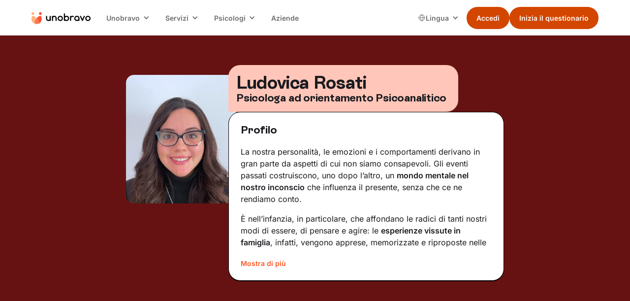

--- FILE ---
content_type: text/css
request_url: https://cdn.prod.website-files.com/6340630bc206e3e9f1770198/css/unobravo-staging.6340630bc206e364067701f3-bf6c0461f.min.css
body_size: 43505
content:
:root{--_font-styles---body:Inter,Arial,sans-serif;--_font-styles---heading:"Vollkorn Variable",Georgia,sans-serif;--deep-maroon-dark:#27110a;--_font-styles---heading-small:Inter,Arial,sans-serif;--cappuccino-200:#f8f2ee;--black-gray:#323232;--sunset:#ff5032;--_radius---50:40rem;--black:black;--grey\<deleted\|variable-9a6423b9\>:#6c6c6c;--white:white;--border--grey:var(--grey-border);--_radius---0-5rem:.5rem;--border--black:var(--black);--_radius---1rem:1rem;--candy:#ff7850;--transparent:#fff0;--_buttons---primary:#d34600;--yolk_50:#fff9ec;--_buttons---primary-hover:#c94301;--_buttons---primary-active:#ab3a02;--outline:#0a0a0a;--sand_50:#fff8f3;--sand_200:#ffe1cc;--makeup_200-201:#f3e7e4;--grey-800:#3b3b3b;--text--primary:var(--black);--moka_50:#f4f0ee;--sand_50-51:#fff8f3;--cappuccino_100:#fcf9f7;--soft-blush-pink:#ffc6b9;--sand-800:#622a04;--grey_600:#6c6c6c;--deep-maroon:#671212;--text--secondary:var(--grey_600);--sand_100:#ffe6d6;--sand_300:#f6b68b;--_font-styles---heading-v2:"ES Rebond Grotesque",Arial,sans-serif;--orientamento\<deleted\|variable-61671a4e-90a9-9b70-15bc-0aaf883b6f71\>:14px;--_radius---1-5rem:1.5rem;--cream-white:#fcf7e8;--button:#d83d0e;--earthy-lime-green:#c8f386;--24px\<deleted\|variable-78603bbf-2c3a-7de0-472d-a98277d99386\>:1.5rem;--16px\<deleted\|variable-b5b320d7-aa6a-ee6d-947c-0e0bde300e3b\>:1rem;--spinach_50:#eaf4f1;--48px\<deleted\|variable-ea0ef3a3-43a9-c8bf-84cc-deb2711a72d3\>:3rem;--forest-green:#2f4015;--_radius---1-25rem:1.25rem;--spinach_100:#d3e7e2;--_buttons---primary-text:white;--_buttons---underline:var(--transparent);--grey-v2:#f3f3f3;--background--white:var(--white);--background--sand-50:var(--sand_50);--_shape-color---color:var(--transparent);--background--sand-100:var(--sand_100);--background--spinach-100:var(--spinach_100);--background--cappuccino-200:var(--cappuccino-200);--background--cappuccino-100:var(--cappuccino_100);--makeup_200:#f3e7e4;--_radius---0-25rem:.25rem;--_radius---0rem:0rem;--spinach-400:#51a08c;--_radius---2rem:2rem;--text--white:var(--white);--text--candy:var(--candy);--background--sand-200:var(--sand_200);--vibrant-orange:#ff5722;--black-parag:#282828;--grey-border:#cecece;--_radius---0-75rem:.75rem;--create-white-dark:#f7f1de;--sunshine-yellow:#ffd152;--i:red;--spinach-200:#a8cfc5;--candy-300:#f3a892;--text--candy-300:var(--candy-300);--background--spinach-200:var(--spinach-200);--_radius---3rem:3rem;--_radius---color:white;--color:#8c701d}body{font-family:var(--_font-styles---body);color:#1a1b1f;font-size:1rem;font-weight:400;line-height:1.5}h1{font-family:var(--_font-styles---heading);color:#3b3b3b;margin-top:0;margin-bottom:0;font-size:3.5rem;font-weight:400;line-height:1.2}h2{font-family:var(--_font-styles---heading);color:var(--deep-maroon-dark);margin-top:0;margin-bottom:0;font-size:3rem;font-weight:400;line-height:1.2}h3{font-family:var(--_font-styles---heading-small);text-transform:none;white-space:normal;margin-top:0;margin-bottom:0;font-size:2.5rem;font-weight:600;line-height:1.2}h4{letter-spacing:0;text-transform:none;margin-top:0;margin-bottom:0;font-size:2rem;font-weight:600;line-height:1.3}h5{font-family:var(--_font-styles---heading-small);color:#ff7850;margin-top:0;margin-bottom:0;font-size:1.5rem;font-weight:600;line-height:1.4}h6{font-family:var(--_font-styles---heading-small);margin-top:0;margin-bottom:0;font-size:1.25rem;font-weight:600;line-height:1.4}p{margin-bottom:0;font-size:1rem;line-height:1.5}a{color:inherit;text-decoration:none;transition-property:opacity;transition-duration:.2s;transition-timing-function:ease}ul,ol{margin-top:0;margin-bottom:0;padding-left:1.5rem}li{margin-bottom:.25rem}label{letter-spacing:1px;text-transform:uppercase;margin-bottom:10px;font-size:12px;font-weight:500;line-height:20px}strong{font-weight:700}em{font-style:italic}blockquote{border-left:3px solid var(--cappuccino-200);margin-top:0;margin-bottom:0;padding:1rem 1.5rem;font-size:1.25rem;line-height:1.4}figcaption{opacity:.67;text-align:left;margin-top:.25rem;font-size:.875rem}.w-layout-grid{grid-row-gap:16px;grid-column-gap:16px;grid-template-rows:auto auto;grid-template-columns:1fr 1fr;grid-auto-columns:1fr;display:grid}.w-checkbox{margin-bottom:5px;padding-left:20px;display:block}.w-checkbox:before{content:" ";grid-area:1/1/2/2;display:table}.w-checkbox:after{content:" ";clear:both;grid-area:1/1/2/2;display:table}.w-checkbox-input{float:left;margin:4px 0 0 -20px;line-height:normal}.w-checkbox-input--inputType-custom{border:1px solid #ccc;border-radius:2px;width:12px;height:12px}.w-checkbox-input--inputType-custom.w--redirected-checked{background-color:#3898ec;background-image:url(https://d3e54v103j8qbb.cloudfront.net/static/custom-checkbox-checkmark.589d534424.svg);background-position:50%;background-repeat:no-repeat;background-size:cover;border-color:#3898ec}.w-checkbox-input--inputType-custom.w--redirected-focus{box-shadow:0 0 3px 1px #3898ec}.v2-features_tab{margin-top:7px;display:flex}.v2-features_tab:lang(fr-fr){display:block}.v2-features_tab.social{grid-column-gap:var(--_radius---0-5rem);grid-row-gap:var(--_radius---0-5rem);padding-bottom:20px}.left.h2-mobile.h2-progetto{text-align:left;align-self:flex-start;margin-bottom:20px}.left.h2-mobile.h2-terapia{text-align:center;justify-content:center;align-items:center;margin-bottom:20px;display:flex}.left.h2-mobile.h2-price{text-align:left;justify-content:flex-start;align-items:center;margin-bottom:20px;font-size:34px;line-height:2.5rem;display:flex}.text-cv{color:#3b3b3b;margin-left:0;padding-right:20px;font-size:1.1rem;display:block}.text-albo-numero{color:var(--grey-800);margin-left:0;display:block}.text-albo-numero:lang(es-es){display:none}.div-block-157{color:var(--black-gray);display:flex}.div-block-158{padding-left:13px}.text-n{color:var(--grey-800);margin-right:5px}.div-cv{margin-bottom:10px;display:flex}.card-cv{margin-top:1.25rem}.image-95,.image-96{opacity:.55}.image-97{opacity:.55;padding-top:5px}.collection-list-wrapper-24{background-color:#ffffff1a}.success-message-4{-webkit-text-stroke-color:var(--white);background-color:#fff}.checkbox-label{letter-spacing:.2px;text-transform:none;font-weight:400}.text-block-114,.text-block-115{font-size:1rem;line-height:150%}.error-message-2{border-radius:10px}.v2-features_tab-qr{width:80px}.text-albo-internazionale-numero{color:#6c6c6ccc;margin-left:0;display:none}.text-albo-internazionale-numero:lang(es-es),.text-albo-internazionale-numero:lang(fr-fr){display:block}.margin-bottom,.margin-bottom.margin-xhuge,.margin-bottom.margin-small,.margin-bottom.margin-large,.margin-bottom.margin-huge,.margin-bottom.margin-custom3{margin-top:0;margin-left:0;margin-right:0}.margin-bottom.margin-xsmall{align-self:stretch;margin-top:0;margin-left:0;margin-right:0}.margin-bottom.margin-xsmall.is-privacy{word-break:break-all}.margin-bottom.margin-tiny,.margin-bottom.margin-custom1,.margin-bottom.margin-0,.margin-bottom.margin-custom2,.margin-bottom.margin-xxlarge,.margin-bottom.margin-medium,.margin-bottom.margin-xlarge,.margin-bottom.margin-xxhuge,.margin-bottom.margin-xxsmall{margin-top:0;margin-left:0;margin-right:0}.margin-bottom.margin-small,.margin-bottom.margin-xxsmall{margin-top:0;margin-left:0;margin-right:0}.margin-bottom.margin-xxsmall.text-align-center{align-self:stretch}.global-styles{display:block;position:fixed;inset:0% auto auto 0%}.text-rich-text{text-decoration:none}.text-rich-text.is-text-medium p{font-size:1.125rem}.text-rich-text h1,.text-rich-text h2,.text-rich-text h3,.text-rich-text h4{margin-top:1.5rem;margin-bottom:1rem}.text-rich-text h5{margin-top:1.25rem;margin-bottom:.75rem}.text-rich-text h6{margin-top:1rem;margin-bottom:.5rem}.text-rich-text blockquote{margin-top:1.5rem;margin-bottom:1.5rem}.text-rich-text p{margin-bottom:1rem}.text-rich-text ul{margin-top:0;margin-bottom:1.5rem}.text-rich-text ol{margin-top:1.5rem;margin-bottom:1.5rem}.text-rich-text a{text-decoration:underline;transition:text-decoration-color .2s,opacity .2s}.text-rich-text a:hover{text-decoration-color:#1a1b1f00}.text-rich-text.is-text-small p{font-size:.875rem}.container-small{width:100%;max-width:48rem;margin-left:auto;margin-right:auto}.container-large{width:100%;max-width:1280px;margin-left:auto;margin-right:auto}.container-large.is-guide{position:relative}.button-group{grid-column-gap:1rem;grid-row-gap:1rem;flex-wrap:wrap;align-items:center;display:flex}.button-group.is-center{justify-content:center}.button-group.is-custom{width:300px}.button-group.is-nav,.button-group.is-dropdown{grid-column-gap:.5rem;grid-row-gap:.5rem}.button-group.is-right{justify-content:flex-end;align-items:center}.button-group.is-post-cta{grid-column-gap:0rem;grid-row-gap:0rem;flex-flow:column;justify-content:flex-start;align-items:flex-end}.button-group.is-vertical{flex-flow:column;justify-content:flex-start;align-items:flex-start}.button-group.is-nav,.button-group.is-dropdown{grid-column-gap:.5rem;grid-row-gap:.5rem}.margin-top,.margin-top.margin-xxhuge,.margin-top.margin-0,.margin-top.margin-medium,.margin-top.margin-custom1,.margin-top.margin-custom3,.margin-top.margin-xlarge,.margin-top.margin-large,.margin-top.margin-custom2,.margin-top.margin-xhuge,.margin-top.margin-small,.margin-top.margin-xsmall,.margin-top.margin-tiny,.margin-top.margin-xxsmall,.margin-top.margin-huge,.margin-top.margin-xxlarge,.margin-top.margin-medium,.margin-top.margin-large,.margin-top.margin-small{margin-bottom:0;margin-left:0;margin-right:0}.text-weight-semibold{font-weight:600}.margin-0{margin:0}.margin-0.text-size-small{font-size:var(--orientamento\<deleted\|variable-61671a4e-90a9-9b70-15bc-0aaf883b6f71\>)}.padding-global{padding-left:5%;padding-right:5%;position:relative}.padding-global.is-full-width{padding-left:0%;padding-right:0%}.text-link-style{color:#000;text-underline-offset:.08em;text-decoration:underline;text-decoration-thickness:1px;-webkit-text-decoration-color:inherit;text-decoration-color:inherit;transition-property:text-decoration-color;transition-duration:.25s;transition-timing-function:ease}.text-link-style:hover{text-decoration-color:#0000}.text-link-style.is-bofu{grid-column-gap:0rem;grid-row-gap:0rem;flex-flow:wrap;justify-content:center;align-items:center;margin-top:1rem;margin-bottom:1.5rem;display:flex}.text-link-style.is-bofu.is-bofu-list{margin-top:1rem;margin-bottom:0}.text-link-style.text-color-white{color:var(--white)}.z-index-1{z-index:1;position:relative}.page-wrapper.is-relative{position:relative}.page-wrapper.is-password{text-align:center;justify-content:center;align-items:center;height:100vh;display:flex}.margin-xxsmall{margin:.5rem}.text-size-small{font-size:.875rem}.text-size-small.text-weight-semibold.is-hidden{display:none}.padding-section-medium{padding-top:5rem;padding-bottom:5rem}.padding-section-medium.is-gift-hero{padding-top:3rem;padding-bottom:0}.padding-section-medium.is-bottom-0{padding-bottom:0}.padding-section-medium.is-top-sem{padding-top:9rem}.padding-section-medium.is-top-0{padding-top:0}.margin-large{margin:3rem}.margin-medium{margin:2rem}.text-size-medium{font-size:1.125rem}.text-size-medium.tagline{padding-left:.25rem;padding-right:.25rem}.max-width-small{width:100%;max-width:30rem}.margin-small{margin:1.5rem}.padding-section-small{padding-top:3rem;padding-bottom:3rem}.schema-multiple{display:none}.button{border-radius:var(--_radius---50);background-color:var(--_buttons---primary);color:var(--_buttons---primary-text);text-align:center;text-underline-offset:.13em;text-decoration:underline;-webkit-text-decoration-color:var(--_buttons---underline);text-decoration-color:var(--_buttons---underline);cursor:pointer;--_buttons---primary:#d34600;--_buttons---primary-hover:#c94301;--_buttons---primary-active:#ab3a02;--_buttons---primary-text:white;--_buttons---underline:var(--transparent);flex:none;padding:.875rem 1.5rem;font-size:.875rem;font-weight:600;line-height:1.5;text-decoration-thickness:.08em;transition:transform .25s,background-color .25s}.button:where(.w-variant-cb6bddfc-0045-d985-3b1d-69f180df04a7){--_buttons---primary:#f3f3f3;--_buttons---primary-hover:#e7e7e7;--_buttons---primary-active:gainsboro;--_buttons---primary-text:#232323;--_buttons---underline:var(--transparent)}.button:where(.w-variant-53bbb438-b7dd-cadf-bf50-6fb0754841ae){--_buttons---primary:white;--_buttons---primary-hover:#f3f3f3;--_buttons---primary-active:#e6e6e6;--_buttons---primary-text:#232323;--_buttons---underline:var(--transparent)}.button:where(.w-variant-d286e614-a940-1ae2-aeb5-1fbad353ff49){--_buttons---primary:transparent;--_buttons---primary-hover:#0a0a0a0d;--_buttons---primary-active:#0a0a0a1a;--_buttons---primary-text:#232323;--_buttons---underline:#232323}.button:where(.w-variant-7c790066-5995-5ebc-4b2e-c800912ff8cb){--_buttons---primary:#f3f3f3;--_buttons---primary-hover:#e7e7e7;--_buttons---primary-active:gainsboro;--_buttons---primary-text:#232323;--_buttons---underline:var(--transparent)}.button:where(.w-variant-7c790066-5995-5ebc-4b2e-c800912ff8cc){--_buttons---primary:white;--_buttons---primary-hover:#f3f3f3;--_buttons---primary-active:#e6e6e6;--_buttons---primary-text:#232323;--_buttons---underline:var(--transparent)}.button:where(.w-variant-7c790066-5995-5ebc-4b2e-c800912ff8cd){--_buttons---primary:transparent;--_buttons---primary-hover:#0a0a0a0d;--_buttons---primary-active:#0a0a0a1a;--_buttons---primary-text:#232323;--_buttons---underline:#232323}.button:hover{background-color:var(--_buttons---primary-hover);transform:translateY(-1px)}.button:active{background-color:var(--_buttons---primary-active)}.button:focus-visible,.button[data-wf-focus-visible]{outline-color:var(--outline);outline-offset:0px;outline-width:2px;outline-style:solid}.button:lang(es-es){flex:none}.button.is-fullwidth{text-align:center;width:100%}.button.is-next.disabled{opacity:.33}.button.is-next.disabled:hover{transform:none}.button.is-back{color:var(--candy);background-image:none;border-style:none;border-width:2px;padding:8px 12px}.button.is-back.disabled{opacity:.33}.button.is-back.disabled:hover{transform:none}.button.is-submit.disabled{opacity:.33}.button.is-white{border-color:var(--white);background-color:var(--white);color:var(--_buttons---primary);background-image:none}.button.is-secondary{--_buttons---primary:#f3f3f3;--_buttons---primary-hover:#e7e7e7;--_buttons---primary-active:gainsboro;--_buttons---primary-text:#232323;--_buttons---underline:var(--transparent)}.button.is-secondary-fill{--_buttons---primary:white;--_buttons---primary-hover:#f3f3f3;--_buttons---primary-active:#e6e6e6;--_buttons---primary-text:#232323;--_buttons---underline:var(--transparent)}.button.is-tertiary{--_buttons---primary:transparent;--_buttons---primary-hover:#0a0a0a0d;--_buttons---primary-active:#0a0a0a1a;--_buttons---primary-text:#232323;--_buttons---underline:#232323;padding:.5rem 0;text-decoration:underline}.button.is-tertiary:hover{background-color:var(--transparent);text-decoration:none}.button.fr-hidden:lang(fr-fr){display:none}.button.is-large{font-size:var(--_radius---1rem)}.button.is-small{padding:.75rem 1.25rem}.button.is-small.is-v2{padding-top:.5rem;padding-bottom:.5rem}.button.is-small.is-v2.is-disabled{background-color:var(--white);opacity:.33;color:var(--text--primary)}.button.is-v2{background-color:var(--button);box-shadow:0 1px 0 0 var(--black);font-family:var(--_font-styles---heading-v2);text-align:center;border:1px solid #000;flex:none;padding-top:.7rem;padding-bottom:.7rem;font-size:1rem}.button.is-v2.is-white{background-color:var(--white);color:var(--black)}.button.is-v2.is-white.is-arrow{background-image:url(https://cdn.prod.website-files.com/6340630bc206e3e9f1770198/68ca7a433b91575f16a58efd_v2-arrow-black.svg)}.button.is-v2.is-blog{background-color:var(--white);box-shadow:0 1px 0 0 var(--black);font-family:var(--_font-styles---body);color:var(--black);letter-spacing:.03em;text-transform:uppercase;padding-top:.5rem;padding-bottom:.5rem;font-size:.8125rem;font-weight:700;line-height:1.75}.button.is-v2.is-small{text-decoration:none}.button.is-v2.is-grey{background-color:var(--grey-v2);color:var(--text--primary)}.button.is-v2.is-arrow{background-image:url(https://cdn.prod.website-files.com/6340630bc206e3e9f1770198/68ca78fdd338e147bbcfddfc_fcef9b6c80a3fda88f2475f390acf4c4_v2-arrow.svg);background-position:100%;background-repeat:no-repeat;background-size:auto;padding-right:3rem}.button.is-v2.is-arrow.is-post-cta{width:100%;max-width:20rem;margin-top:.75rem}.button.is-v2.is-arrow.is-post-cta.is-first{margin-top:0}.button.is-v2.is-fullwidth{text-align:center}.section_footer{background-color:var(--spinach_100);background-image:url(https://cdn.prod.website-files.com/6340630bc206e3e9f1770198/68122dff71af8e215f958f44_pattern-left.svg),url(https://cdn.prod.website-files.com/6340630bc206e3e9f1770198/68122df450d96b4f3ff65dc1_pattern-right.svg);background-position:0 100%,100% 0;background-repeat:no-repeat,no-repeat;background-size:auto,auto}.section_footer.is-v2{background-color:var(--cream-white);background-image:none;position:relative}.section_footer.is-v2.is-x{background-color:var(--deep-maroon)}.footer_main{border-radius:var(--_radius---1-5rem);background-color:var(--spinach_50);padding:2.5rem}.footer_main.is-v2{border:1px solid var(--black);background-color:var(--background--white);box-shadow:0 3px 0 0 var(--black);border:1px solid var(--black);background-color:var(--background--white);box-shadow:0 3px 0 0 var(--black)}.footer_link{padding-top:.5rem;padding-bottom:.5rem;font-size:.875rem;line-height:1.5;display:block}.footer_link:hover{opacity:.68}.footer_dropdown-content{flex-flow:column;justify-content:flex-start;align-items:flex-start;display:flex}.footer_dropdown-content.is-condensed{grid-column-gap:1.5rem;grid-row-gap:1.5rem;flex-flow:wrap;justify-content:flex-end;align-items:center}.div-block-31827{grid-column-gap:2rem;grid-row-gap:2rem;grid-template-rows:auto;grid-template-columns:2.5fr 1fr 1fr 1.5fr 1fr;grid-auto-columns:1fr;justify-content:space-between;align-items:flex-start;display:grid}.div-block-31827.is-v2{grid-template-columns:2.5fr 1fr 1fr}.footer_top{border-radius:var(--_radius---1-5rem);background-color:var(--spinach_50);margin-bottom:2.5rem;padding:2.5rem}.footer_top.is-v2{border:1px solid var(--black);background-color:var(--background--white);box-shadow:0 3px 0 0 var(--black);border:1px solid var(--black);background-color:var(--background--white);box-shadow:0 3px 0 0 var(--black)}.text-size-xlarge{font-size:1.5rem}.text-size-xlarge.text-weight-normal.is-inperson{overflow-wrap:anywhere}.text-size-xlarge.text-weight-semibold:lang(fr-fr){line-height:1.2}.footer_form-block{margin-bottom:0}.footer_form-block.it:lang(es-es),.footer_form-block.es{display:none}.footer_form-block.it:lang(es-es),.footer_form-block.es{display:none}.footer_form-block.es:lang(es-es){display:block}.footer_text-field{background-color:#fff0;height:3rem;margin-bottom:0;padding:.5rem .75rem;font-size:1.125rem}.footer_text-field:focus{border:1px solid var(--black-gray)}.footer_text-field.is-v2{border-radius:var(--_radius---0-5rem);border-radius:var(--_radius---0-5rem)}.footer_wrapper{grid-column-gap:1rem;grid-row-gap:1rem;justify-content:flex-start;align-items:center;margin-bottom:.75rem;display:flex}.footer_wrapper.is-alt{justify-content:flex-start;align-items:flex-start}.footer_success{border-radius:var(--16px\<deleted\|variable-b5b320d7-aa6a-ee6d-947c-0e0bde300e3b\>);text-align:left;-webkit-text-stroke-color:var(--white);background-color:#fff}.footer_top-grid{grid-column-gap:2rem;grid-row-gap:2rem;grid-template-rows:auto;grid-template-columns:1fr 25rem;place-items:start stretch}.footer_form-code{margin-bottom:0;display:none}.div-block-31830{justify-content:flex-start;align-items:flex-start;margin-top:2rem;display:flex}.footer_social{background-color:#0000;background-image:url(https://cdn.prod.website-files.com/6340630bc206e3e9f1770198/68122e70f8e2ece8bdc23435_Facebook.svg);background-position:0 0;background-size:cover;width:1.5rem;height:1.5rem;margin-right:15px;padding-left:0;padding-right:0}.footer_social.is-facebook{background-image:url(https://cdn.prod.website-files.com/6340630bc206e3e9f1770198/68122e70f8e2ece8bdc23435_Facebook.svg)}.footer_social.is-facebook:hover{opacity:.75}.footer_social.is-linkedin{background-image:url(https://cdn.prod.website-files.com/6340630bc206e3e9f1770198/68122ede058c65c381a7e84f_LinkedIn.svg);margin-right:15px}.footer_social.is-linkedin:hover{opacity:.75}.footer_social.is-instagram{background-image:url(https://cdn.prod.website-files.com/6340630bc206e3e9f1770198/68122eada7bb5d0ac2c41fb9_Instagram.svg)}.footer_social.is-instagram:hover{opacity:.75}.footer_social.is-youtube{background-image:url(https://cdn.prod.website-files.com/6340630bc206e3e9f1770198/68122ef1b2cd125a4a847f67_Youtube.svg);margin-right:15px}.footer_social.is-youtube:hover{opacity:.75}.footer_logo-tablet{display:none}.footer_first{flex-flow:column;flex:none;justify-content:space-between;align-items:flex-start;display:flex}.footer_dropdown-title{margin-bottom:1rem}.footer_dropdown-arrow,.footer_bottom-tablet{display:none}.footer_bottom-tablet-social{justify-content:flex-start;align-items:flex-start;margin-top:2rem;display:flex}.nav{z-index:1000;background-color:var(--white);width:100%;position:fixed;inset:0% 0% auto}.nav_container{justify-content:space-between;align-items:center;width:100%;max-width:1280px;height:4.5rem;max-height:4.5rem;margin-left:auto;margin-right:auto;display:flex}.nav_brand{flex:none}.nav_brand.is-b2b{grid-column-gap:1rem;grid-row-gap:1rem;flex:0 auto;justify-content:flex-start;align-items:center;width:20rem;display:flex}.nav_logo{width:7.5rem}.nav_menu{flex:1;justify-content:space-between;align-items:center;padding-left:1rem;display:flex}.nav_menu.is-b2b{grid-column-gap:.75rem;grid-row-gap:.75rem;flex:none}.nav_dropdown-toggle{padding:.75rem 2.25rem .75rem 1rem;transition:color .25s;display:flex}.nav_dropdown-toggle:hover{color:var(--text--primary)}.nav_dropdown-toggle:lang(es-es){white-space:nowrap}.nav_dropdown-toggle.w--current{opacity:1;text-transform:none;font-weight:600;display:block}.nav_dropdown-toggle.w--current:hover{opacity:.8;color:#32343a}.nav_dropdown-toggle.w--current:active{opacity:.7;color:#32343a}.nav_dropdown-text{font-weight:600}.nav_dropdown-icon{margin-right:1rem}.nav_dropdown-list{background-color:var(--white)}.nav_dropdown-list.w--open{border-radius:var(--_radius---1rem);padding-top:.5rem;padding-bottom:.5rem;box-shadow:0 1px 24px #0000001a}.max-width-40rem{width:100%;max-width:40rem}.nav_menu-button.w--open{display:none}.nav_dropdown-link{color:var(--text--secondary);padding:.625rem 1rem;transition:color .25s,opacity .2s}.nav_dropdown-link:hover,.nav_dropdown-link.w--current{color:var(--text--primary)}.nav_wrapper{color:var(--text--secondary);justify-content:flex-start;align-items:center;font-size:.875rem;font-weight:600;display:flex}.nav_wrapper.is-b2b{flex:none}.nav_link{padding:.75rem 1rem;transition:color .25s,opacity .2s}.nav_link:hover{color:var(--text--primary)}.nav_link:lang(fr-fr){display:none}.nav_link.w--current{opacity:1;color:var(--grey\<deleted\|variable-9a6423b9\>);text-transform:none;font-weight:600;display:block}.nav_link.w--current:hover{opacity:.8;color:#32343a}.nav_link.w--current:active{opacity:.7;color:#32343a}.nav_right{grid-column-gap:.5rem;grid-row-gap:.5rem;flex:none;display:flex}.nav_locales{font-size:.875rem;font-weight:600}.nav_locales-dropdown{color:var(--text--secondary)}.nav_locales-toggle{grid-column-gap:.25rem;grid-row-gap:.25rem;justify-content:flex-start;align-items:center;padding:.75rem 2.25rem .75rem 1rem;transition:color .25s;display:flex}.nav_locales-toggle:hover{color:var(--text--primary)}.nav_locales-toggle:lang(es-es){white-space:nowrap}.nav_locales-toggle.w--current{opacity:1;color:var(--grey\<deleted\|variable-9a6423b9\>);text-transform:none;font-weight:600;display:block}.nav_locales-toggle.w--current:hover{opacity:.8;color:#32343a}.nav_locales-toggle.w--current:active{opacity:.7;color:#32343a}.nav_locale{justify-content:flex-start;align-items:center;padding:.375rem 1.25rem;display:flex}.nav_locale-image{width:1rem;margin-right:.5rem;padding-bottom:1px}.nav_locale-link{transition:color .25s}.nav_locale-link:hover,.nav_locale-link.w--current{color:var(--text--primary)}.nav_mobile,.faq_code-collapse{display:none}.nav_menu-icon-line{padding:0}.is-heading-v2{font-family:var(--_font-styles---heading-v2);flex:0 auto}.v2-hero_marquee-code{display:none}.background-color-v2{background-color:var(--cream-white)}.footer_shape-1{position:absolute;inset:15rem 0% 0% auto}.footer_shape-2{z-index:1;position:absolute;inset:auto auto 0% 50%;transform:translate(-24rem)}.sticky-v2{z-index:99999;border:1px solid var(--black);border-top-left-radius:var(--_radius---1-5rem);border-top-right-radius:var(--_radius---1-5rem);background-color:var(--white);justify-content:center;align-items:center;padding:1.5rem;display:none;position:fixed;inset:auto 0% 0%}.nav_line{background-color:var(--border--grey);opacity:.5;width:100%;height:1px}.svg-top{z-index:1;color:var(--cream-white);width:100%;height:19px;position:absolute;top:-1px;bottom:auto;left:0}.svg-path{color:#fcf7e8}.svg-bottom{z-index:1;color:var(--cream-white);width:100%;height:19px;position:absolute;inset:auto 0 -1px}.section_v2-support{background-color:var(--deep-maroon);color:var(--text--white);padding-top:3rem;padding-bottom:4rem;position:relative}.v2-support_list{grid-column-gap:0vw;grid-row-gap:0vw;display:flex}.v2-support_link{grid-column-gap:.75rem;grid-row-gap:.75rem;border-radius:var(--_radius---1rem);background-color:var(--background--white);font-family:var(--_font-styles---heading-v2);color:var(--text--primary);flex:none;justify-content:flex-start;align-items:center;padding:1rem 2.5rem 1rem 2rem;font-size:1.5rem;font-weight:700;display:flex}.v2-support_icon{line-height:0}.v2-support_marquee-wrapper{margin-top:3.5rem}.max-width-38rem{width:100%;max-width:38rem}.div-block-31880{flex:none}.v2-support_loop{width:100%;display:flex;position:relative;overflow:hidden}.v2-support_wrapper{flex:none}.v2-support_box{padding-right:1.75rem}.icon-default{line-height:0}.icon-default.is-banner-sem{flex:none;width:.9375rem}.icon-default.is-banner-sem:lang(es-es){margin-left:0;margin-right:0}.es-banner{grid-column-gap:.375rem;grid-row-gap:.375rem;background-color:var(--deep-maroon);color:var(--text--white);justify-content:center;align-items:center;width:100%;padding:.4375rem 5%;font-size:.875rem;line-height:1.3;display:flex}.text-span-75{text-underline-offset:.152em;text-decoration:underline;text-decoration-thickness:.05em}.nav_shadow-nav{height:4.5rem}.nav_shadow-banner{height:2rem}.v2-support_image{object-fit:cover;object-position:50% 0%;width:100%;height:100%;position:absolute;inset:0%}.heading-style-h2-v2{font-family:var(--_font-styles---heading-v2);letter-spacing:-.01em;font-size:3.25rem;font-weight:700;line-height:.9}.heading-style-h2-v2:lang(es-es){display:block}.heading-style-h2-v2.text-color-candy{color:var(--vibrant-orange)}.heading-style-h4-v2{font-family:var(--_font-styles---heading-v2);letter-spacing:-.01em;font-size:2.25rem;font-weight:700;line-height:1.1}.heading-style-h4-v2.text-color-white{color:var(--text--white)}.heading-style-h5-v2{font-family:var(--_font-styles---heading-v2);letter-spacing:-.01em;font-size:1.75rem;font-weight:700;line-height:1.1}.heading-style-h5-v2.text-color-darkgreen-v2{color:var(--forest-green)}.heading-style-h5-v2.is-post-cta{font-size:2rem}.heading-style-h5-v2.tagline.is-darkgreen{background-color:var(--grey-800);color:var(--text--white)}.heading-style-h6-v2{font-family:var(--_font-styles---heading-v2);letter-spacing:-.01em;font-size:1.375rem;font-weight:700;line-height:1.1}.heading-style-h6-v2.tagline.is-white{background-color:var(--white)}.heading-style-h6-v2.is-link{text-underline-offset:.15em;-webkit-text-decoration-color:var(--_buttons---primary);text-decoration-color:var(--_buttons---primary);text-decoration-thickness:.05em}.tagline{background-color:var(--earthy-lime-green);font-family:var(--_font-styles---heading-v2);color:var(--forest-green);-webkit-box-decoration-break:clone;box-decoration-break:clone;padding-left:.5rem;padding-right:.5rem;font-weight:700;display:inline}.tagline.is-press{display:inline-block}.tagline-wrapper{transform:rotate(-1.5deg)}.tagline-wrapper.is-top-margin{margin-top:2rem}.tagline-wrapper.is-top-margin.is-testimonials{margin-left:.125rem}.tagline-wrapper.is-b2b{position:absolute;inset:-.75rem auto auto 1.5rem}.tagline-wrapper.is-press{position:absolute;inset:-1rem auto auto 1.5rem}.tagline-wrapper.is-bottom-margin{margin-bottom:2rem}.tagline-wrapper.is-bottom-margin.text-align-right.is-post-cta{margin-bottom:1.5rem}.tagline-wrapper.is-bottom-margin.is-popup{margin-right:4rem}.psicologi_item{border:1px solid var(--border--black);border-radius:var(--_radius---1-5rem);background-color:var(--white);box-shadow:0 1px 0 0 var(--border--black);padding:2rem}.empty-state-13{background-color:var(--transparent);margin-top:1.25rem;padding:0}.collection-list-wrapper-47{margin-top:1.25rem}.collection-list-34{grid-column-gap:.5rem;grid-row-gap:.5rem;flex-flow:column;margin-top:20px;display:flex}.psicologi_list{grid-column-gap:2.5rem;grid-row-gap:2.5rem;flex-flow:column;display:flex}.list-13{grid-column-gap:1rem;grid-row-gap:1rem;flex-flow:column;display:flex}.div-block-31920{border-radius:var(--_radius---50);background-color:var(--earthy-lime-green);flex:none;width:.625rem;height:.625rem}.div-block-31921{grid-column-gap:.875rem;grid-row-gap:.875rem;justify-content:flex-start;align-items:center;display:flex}.collection-list-35{grid-column-gap:.5rem;grid-row-gap:.5rem;flex-flow:column;display:flex}.collection-list-wrapper-48,.things_wrapper{margin-top:1.25rem}.things_area{grid-column-gap:.25rem;grid-row-gap:.25rem;border:1px solid var(--border--black);border-radius:var(--_radius---0-25rem);box-shadow:0 1px 0 0 var(--border--black);color:var(--text--primary);background-color:#ddd0;justify-content:flex-start;align-items:center;padding:.25rem .75rem;font-size:.875rem;font-weight:700;display:flex}.things_list{grid-column-gap:1rem;grid-row-gap:1rem;flex-flow:wrap;display:flex}.section_psicologo-hero{background-color:var(--deep-maroon);position:relative}.psicologo-hero_info{border:1px solid var(--border--black);border-radius:var(--_radius---1-5rem);background-color:var(--white);box-shadow:0 1px 0 0 var(--border--black);padding:1.5rem}.psicologo-hero_show{grid-column-gap:1rem;grid-row-gap:1rem;cursor:pointer;justify-content:flex-start;align-items:center;margin-top:1.25rem;display:flex}.psicologo-hero_text-wrapper{margin-top:1.25rem;overflow:hidden}.psicologo-hero_name-wrapper{border-radius:var(--_radius---1-5rem)var(--_radius---1-5rem)var(--_radius---1-5rem)var(--_radius---0rem);background-color:var(--soft-blush-pink);align-self:flex-start;margin-top:-1.25rem;padding:1rem 1.5rem 1rem 1rem;position:relative}.psicologo-hero_image{object-fit:cover;width:100%;height:100%}.psicologo-hero_wrapper{justify-content:flex-start;align-items:flex-start;display:flex}.psicologo-hero_right{z-index:1;grid-column-gap:1.5rem;grid-row-gap:1.5rem;flex-flow:column;margin-left:-1rem;display:flex;position:relative}.psicologo-hero_link{color:var(--vibrant-orange);font-size:.875rem;font-weight:700}.psicologo-hero_link.is-more{overflow:hidden}.psicologo-hero_image-all{flex:none;position:relative}.psicologo-hero_country{z-index:1;grid-column-gap:.5rem;grid-row-gap:.5rem;border-radius:var(--_radius---1-25rem)var(--_radius---0rem)var(--_radius---1-25rem)var(--_radius---1-5rem);background-color:var(--earthy-lime-green);flex-flow:row;justify-content:flex-start;align-items:center;padding:.5rem 1rem;display:flex;position:absolute;inset:auto auto -1.5rem -2rem}.psicologo-hero_flag{flex:none}.psicologo-hero_image-wrapper{aspect-ratio:1;border-radius:var(--_radius---1rem);width:100%;max-width:14rem;overflow:hidden}@media screen and (min-width:1280px){.container{flex-direction:column}.container.space{margin-top:0;padding-left:19px}.columns-10._1920{margin-bottom:0}.div-block-84.partner{margin-top:120px}.psicologi-algoritmo{margin-top:8px}.h1-mobile.h1-orange.centered{text-align:center;text-align:center;text-align:center}.section-home{width:auto;margin-bottom:0;padding-bottom:20px}.container-home.container{display:block}.giulia-home{position:relative;left:26.352px}.sara-home{left:132px}.columns-23{margin-top:77px}.section-parlanodinoi.parlanodinoihomepage{margin-top:120px}.div-button.aree.centered{margin-top:60px;padding-top:0}.image-30.logo-stripe.home,.image-30.home,.image-30.logo-stripe.home,.image-30.logo-stripe.home,.image-30.home{width:350px}.section-tutti.visionsection.homev2{margin-top:260px}.centered.h2-mobile:lang(fr-fr),.centered.h2-mobile.left:lang(fr-fr){display:block}.centered.h2-mobile:lang(fr-fr),.centered.h2-mobile.left:lang(fr-fr){display:block}.centered.h2-mobile.left:lang(fr-fr){display:block}.centered.h2-mobile.price{padding-bottom:48px}.centered.h2-mobile.price-ub{padding-bottom:0}.centered.h2-mobile.ugc{padding-bottom:48px}.centered.h1-orange.left.h1-mobile{text-align:center;text-align:center;text-align:center}.top.opacityhome{margin-top:-96px}.p-2{text-align:left}.p-2.centered.left.p-80.text-align.mg-top{max-width:90%}.bot-2.progetti-header:lang(fr-fr){margin-top:-132px}.cont-recensioni-home{position:relative}.link-footer.bandi:lang(fr-fr){display:none}.link-footer.footer-factory-contacts:lang(fr-fr){display:block}.alberi-footer.landing{top:-184px}.image-105.image-star{top:25%;left:5%}.columns-loghi:lang(es-es){margin-bottom:60px}.image-112{top:-10%}.div-btn-card.div-btn-card-home{bottom:-87px}.bot-home:lang(fr-fr){margin-top:-63px}.img-miki{width:90%}.div-illu-2{z-index:0;top:36%}.column-120{z-index:0}.sec-home-ifom{background-color:#fff9eb;padding-top:140px;position:relative}.sec-come-funziona-landing{top:-250px}.al-recensioni{position:absolute;inset:17% auto 0% -13%}.al-recensioni:lang(fr-fr){top:16%}.section_2:lang(fr-fr){margin-bottom:140px}.section_4{margin-top:14.3em}.clusterpagetitle.centered{height:80px}.slider-navigation-wrapper{margin-top:20px}.slider-navigation.prev-slide{margin-right:20px}.slider-navigation.next-slide{margin-left:20px}.sectionpsicologoonline.space.homev2-copy:lang(fr-fr){margin-top:220px}.navigation-items-copy{padding-left:20px;padding-right:20px}.sect-home-mobile.landing-fam{padding-top:100px}.psicologi-algoritmo-landing-img{margin-top:34px}.div-block-266{z-index:4;top:0}.sec-teswto-progetto{margin-top:0}.bold-text-110{text-align:left;display:block}.image-224{width:40px;padding-left:0}.image-225{width:40px}.div-block-308{justify-content:flex-start}.div-block-308.pd.social,.text-block-80,.div-block-313{margin-left:0}.banner-main{z-index:999;position:relative}.container-22.conteiner-pensatigiusto{margin-top:20px}.container-22.conteiner-pensatigiusto.banner-1238{justify-content:flex-start}.banner-main-col-1.immage-banner-1238{flex:none}.heading-50{margin-top:40px;padding-top:0}.div-social{align-self:flex-start}.headings_container-2{z-index:0}.image-pensatigiusto.image-1238{height:150px}.codice-sconto-come-funziona-unobravo{margin-top:20px}.container-newslatter-box{flex-direction:column}.newsletter-form-ita{margin-top:40px}.banner-home{margin-top:100px}.div-block-356{margin-top:77px;padding-top:20px}.div-block-356.ugc,.div-block-356.ugcmobile,.div-block-356.ugc,.div-block-356.ugcmobile{margin-top:0;margin-bottom:40px;padding-top:0}.badge-hp{margin-bottom:10px}.div-block-360,.div-block-361,.div-block-362{width:33%}.image-112-q{top:-10%}.image-1261{width:100%}.section-faq-terapia{background-color:var(--cappuccino-200)}.bold-text-ter{text-align:center;justify-content:center;align-items:center;display:flex}.div-come-funziona.card-2:lang(es-es){height:auto}.section-faq-quanto-costa{background-color:var(--cappuccino-200)}.section-faq-quanto-costa:lang(es-es),.section-faq-quanto-costa:lang(fr-fr){margin-bottom:220px}.bold-text-price{text-align:center;justify-content:center;align-items:center;display:flex}.div-block-454{margin-left:auto;margin-right:auto}.section-ugc{background-image:none;width:100%;max-width:100%;max-height:none;margin-bottom:0;padding-bottom:40px;display:block;position:relative}.sec-rensioni-ugc{margin-left:auto;margin-right:auto}.div-intro.processo{min-height:auto}.sectionpsicologovic.space.homev2-copy:lang(fr-fr){margin-top:140px}.section-processo-redazionale.progetti-header-1:lang(fr-fr){height:400px}.section-435{margin-top:0}.container-redazione-clinica,.container-team-redazionale,.container-autori{flex-direction:column}.instagram-link,.linkedin-link{width:30px;margin-left:10px}.div-block-3134{margin-left:0}.container-team-autori{flex-direction:column}.facebook-link{width:30px;margin-left:10px}.div-intro-processo.processo{min-height:auto}.banner-libro.conteiner-b-libro{margin-top:20px}.code-embed-19{width:107%;max-width:none}.newsletter-es:lang(es-es){margin-top:40px}.bofu-cta_numbers-list{margin-top:3.5rem}.header-wrapper{min-height:100vh}.recension_component{position:relative}.cta-find_numbers-list,.sem-find_numbers-list{margin-top:3.5rem}}@media screen and (min-width:1440px){.container.supportopsicologico.widthonmobile{max-width:1280px;margin-top:0;padding-top:100px}.container.space{margin-top:-21px;padding-left:22px}.div-block-84{z-index:-10;top:-287px}.psicologi-algoritmo{z-index:-10;margin-top:-44px;position:static;top:0%}.section-home{padding-top:100px;padding-bottom:60px}.button-ub{z-index:10;position:relative}.button-ub.btn-small.btn-price-1:lang(fr-fr){grid-column-gap:20px;grid-row-gap:20px;grid-column-gap:20px;grid-row-gap:20px;grid-column-gap:20px;grid-row-gap:20px}.giulia-home{position:relative;left:23.352px}.sara-home{z-index:10;left:149px}.columns-23{margin-top:54px}.section-bg-giallo.bg-giallo-70-home{margin-top:140px;padding-top:0}.columns-24.opposit.psicologoovunquecolumn{margin-top:-149px;padding-bottom:64px}.columns-25.unobravohomecolumns,.columns-26{max-width:1280px}.image-30.home{width:370px}.section-tutti.visionsection{margin-top:328px}.section-tutti.visionsection.homev2{margin-top:300px}.columns-27.partner{padding-top:10px}.centered.h2-mobile:lang(fr-fr),.centered.h2-mobile.price-banner:lang(fr-fr){display:block}.centered.left.p-2.p-80{font-weight:400}.centered.h2-mobile:lang(fr-fr),.centered.h2-mobile.price-banner:lang(fr-fr),.centered.h2-mobile.price-banner:lang(fr-fr){display:block}.top.opacityhome{margin-top:-5px}.p-2{text-align:left}.p-2.sem:lang(fr-fr){width:488px}.bot-2{position:absolute}.bot-2.progetti-header:lang(fr-fr){margin-top:-162px}.div-filtri-psico:lang(fr-fr){display:block}.cerca-psico:lang(fr-fr),.div-filtri:lang(fr-fr){display:none}.div-titolo-articolo{margin-left:25px;margin-right:25px}.link-footer.link-white.footlink{color:#622a04}.alberi-footer.landing{top:-200px}.image-105.image-star{top:20%;left:8%}.columns-loghi:lang(es-es){margin-bottom:60px}.div-3-ultimi-articoli-home.articolihome{margin-bottom:0}.div-btn-card.div-btn-card-home{bottom:-66px}.bot-home{z-index:-1}.bot-home:lang(fr-fr){margin-top:0}.sec-iniziaora-landing{margin-top:140px}.div-trustpilot{margin-top:140px;margin-bottom:40px}.columns-home{max-width:90%}.div-illu-2{z-index:0;top:32%}.baloon{inset:0% -7% 0% auto}.al-recensioni{left:-14%}.al-recensioni:lang(fr-fr){top:-7%}.section_2:lang(fr-fr){margin-bottom:140px;padding-top:180px}.pay-container{justify-content:center;display:flex}.sectionpsicologoonline.space.homev2-copy:lang(fr-fr){margin-top:220px;margin-bottom:250px}.sectioncard.partner{margin-top:-220px}.sectionvision{margin-top:140px}.sect-home-mobile.landing-fam{padding-top:100px}.psicologi-algoritmo-landing-img{z-index:-10;margin-top:-44px;position:static;top:0%}.div-block-266{width:100vw}.div-block-267{top:-44px}.sec-teswto-progetto{margin-top:0}.image-224:lang(es-es){margin-left:-5px}.div-block-308.pd.social{margin-left:auto}.text-block-80,.div-block-313{margin-left:0}.container-22.conteiner-pensatigiusto{margin-top:60px}.container-22.conteiner-pensatigiusto.banner-1238{justify-content:flex-start}.banner-main-col-1.immage-banner-1238{flex:none}.div-block-325,.div-block-327,.div-block-328,.div-block-329,.div-block-330,.ftlink{color:#622a04}.div-social{align-self:flex-start}.label-2.orange{font-weight:700}.button-ub-3{z-index:10;position:relative}.button-ub-3.btn-small.btn-centered._0margin-sx{z-index:10;z-index:10;z-index:10;z-index:10}.image-pensatigiusto.image-1238{height:150px}.codice-sconto-come-funziona-unobravo{flex-flow:column;justify-content:flex-start;align-items:center;margin-top:20px;display:flex}.button-ub-en{z-index:10;position:relative}.banner-home{margin-top:100px;margin-bottom:400px}.div-block-356.ugc,.div-block-356.ugcmobile,.div-block-356.ugc,.div-block-356.ugcmobile{margin-top:0;margin-bottom:40px;padding-top:10px}.section-prezzi-ub{background-color:#fff9ecb3}.div-come-funziona{border:1px solid #f5ece6}.div-come-funziona.card-2:lang(es-es){height:auto}.sec-onda{margin-bottom:0}.section-faq-quanto-costa:lang(es-es),.section-faq-quanto-costa:lang(fr-fr){margin-bottom:220px}.div-block-454{margin-left:auto;margin-right:auto}.section-ugc{padding-top:100px;padding-bottom:60px}.sectionpsicologovic.space.homev2-copy:lang(fr-fr){margin-bottom:250px}.section-processo-redazionale.progetti-header-1:lang(fr-fr){height:400px}.section-435,.container-redazione-clinica,.container-team-redazionale,.container-autori{margin-top:0}.div-block-3173,.div-block-3174{padding-left:40px;padding-right:40px}.instagram-link,.linkedin-link{width:33px;margin-left:5px}.div-block-3134{margin-left:0}.container-team-autori{margin-top:0}.facebook-link{width:33px;margin-left:5px}.banner-libro.conteiner-b-libro{margin-top:60px}.code-embed-19{width:107%}.newsletter-es:lang(es-es){margin-top:60px}.padding-section-large.is-top-culture-who{padding-top:4.5rem}.section_hands{background-position:50% 67%;background-size:contain}.button{z-index:10;position:relative}.section_culture-values,.section_culture-behaviour,.section_culture-list,.section_culture-team{background-position:50% 67%;background-size:contain}.bofu-cta_numbers-list{place-items:start stretch}.section_psiologi-list{background-position:50% 67%;background-size:contain}.header-wrapper{min-height:100vh}.sem-tps_wrapper,.section_testimonials,.section_hands-alt,.section_hands-alt2{background-position:50% 67%;background-size:contain}.section_hands-alt2.background-color-cappuccino{background-position:50% 100%;background-size:contain}.section_testimonials-alt,.sem-tps-alt_component,.section_guerilla-pick,.section_guerilla-how{background-position:50% 67%;background-size:contain}.cta-find_numbers-list{place-items:start stretch}.section_culture-mission{background-position:50% 67%;background-size:contain}.viaggi-list_image-wrapper{height:300px}.section_culture-principles,.section_sem-hands{background-position:50% 67%;background-size:contain}.sem-find_numbers-list{place-items:start stretch}}@media screen and (min-width:1920px){.container:lang(fr-fr){margin-bottom:100px}.container.space{margin-top:-21px;padding-left:20px}.hero{max-width:90%}.container-main{justify-content:flex-start;align-items:center;padding-left:60px;display:flex}.container-main.no-bottom-margin.sem-a{padding-top:0;padding-left:20px}.terapia-online{width:90%}.content-block-left{align-items:flex-start;display:flex}.columns-10{margin-top:30px}.columns-10._1920{max-width:100%;max-height:none;margin-top:0}.section-algoritmo-landing{z-index:0;margin-top:100px}.div-block-84{z-index:-100;top:-284px}.div-block-84.partner{margin-top:200px}.psicologi-algoritmo{max-width:80%;margin-top:72px;margin-left:auto;margin-right:auto;position:static;top:52%;bottom:67%}.h1-mobile.centered.left{text-align:left;text-align:left;text-align:left}.h3-mobile{text-align:left}.section-home{width:100%;padding-top:140px;padding-bottom:220px;position:relative}.section-home.paddinghome{margin-top:60px;padding-top:60px;padding-bottom:0}.container-home{max-width:1200px;padding-left:0;padding-right:0}.container-home.container{justify-content:flex-start;align-items:center;max-width:1920px;display:flex}.container-home.container.conthome{margin-top:0;padding-bottom:0}.div-block-122{flex-direction:column;max-width:1200px}.button-ub.btn-small{z-index:1;z-index:1;padding-top:9px}.giulia-home{inset:0% 0% 0% 31%}.sara-home{z-index:10;position:relative;left:auto;right:-150px}.div-ill{flex-direction:column;justify-content:center;align-items:center;width:auto;max-width:none;margin-left:auto;margin-right:auto;padding-right:0;display:flex;position:absolute;top:38%;left:auto;right:auto}.div-ill.div-illu-leo{width:100%;max-width:100%;top:108%}.column-39{padding-right:0;left:0;right:0}.columns-23{margin-left:60px;margin-right:60px;position:absolute;top:-192.562px;left:auto}.section-parlanodinoi{margin-top:231px}.section-parlanodinoi.parlanodinoihomepage{height:307px;margin-top:100px;margin-bottom:220px}.section-parlanodinoi.parlanodinoihomepage:lang(es-es){margin-top:120px;margin-bottom:0;padding-bottom:250px}.item-logo{height:40px;margin-right:90px}.img-psicologi{top:51px}.div-block-129{margin-top:100px;top:-450px}.columns-25.unobravohomecolumns,.columns-26{max-width:1280px}.div-button.ugc-mobile{padding-top:40px}.image-30.logo-stripe.home{max-width:none}.image-30.home{width:400px;max-width:none}.section-recensioni.recensionihomepage{display:none}.section-tutti{z-index:2;position:relative}.columns-27.opposit{flex-direction:row-reverse}.centered.left.p-2.p-80{text-align:center;text-align:center;text-align:center;max-width:100%;font-size:1.2rem}.centered.h1-mobile.left{text-align:center;text-align:center}.centered.h2-mobile.left{margin-bottom:10px}.centered.h2-small{max-width:100%;font-size:2.1rem}.centered.h1-orange.left.h1-mobile{text-align:center;text-align:center;text-align:center;font-size:3.5rem}.top{width:100%;max-width:none;position:absolute;transform:translateY(-98%)}.img-dx{justify-content:center;align-items:flex-end}.dropdown-link.w--current{margin-left:auto;margin-right:auto;padding-left:0;padding-right:20px}.section-missione{margin-top:220px}.section-missione:lang(fr-fr){margin-top:60px;padding-top:100px;padding-bottom:0}.p-2{text-align:left;margin-bottom:20px;line-height:141%}.p-2.centered{max-width:100%}.p-2.centered.p-90{margin-bottom:10px}.p-2.centered.p-90.left{text-align:center;text-align:center;margin-bottom:20px}.p-2.centered.left{text-align:center;font-weight:400}.p-2.centered.left.p-80{text-align:left;line-height:22.8px}.p-2.centered.left.p-80.text-align{margin-bottom:40px}.p-2.centered.left.p-80.text-align.mg-top{max-width:100%}.p-2.sem:lang(fr-fr){width:auto}.column-45{padding-right:10px;right:27px}.section-video:lang(fr-fr){display:none}.top-2{z-index:-2}.top-2:lang(es-es){display:none}.top-2:lang(fr-fr){display:block}.bot-2{z-index:2;position:absolute}.bot-2.progetti-header{z-index:-1;margin-top:0;margin-bottom:40px}.bot-2.progetti-header:lang(fr-fr){margin-top:-129px}.section-nome{margin-top:296px}.section-team{background-color:#0000;margin-top:0;position:relative;top:61px;bottom:220px}.div-filtri-psico{flex-direction:column;align-items:stretch;margin-left:auto;margin-right:auto;display:block}.section-filtri-psico{flex-direction:column;align-items:center;margin-left:auto;margin-right:auto;display:block}.div-psico-text{align-self:flex-start}.section-blog-home{margin-bottom:400px;padding-top:0}.container-blog-home{max-width:1280px;position:relative}.cont-recensioni-home{max-width:1280px}.p-90{max-width:90%}.link-footer.podcast.es:lang(es-es){display:none}.link-footer.es:lang(es-es){display:block}.div-termini-e-condizioni{top:33px}.img-footer-orang{height:83%;margin-top:0;padding-top:0;bottom:-22%}.img-footer-orang:lang(es-es){margin-top:0;margin-bottom:0;padding-top:0}.alberi-footer{top:13%}.alberi-footer.landing{top:-250px}.albero-footer{top:41%}.albero-footer.landing{top:-150%}.column-logo-footer{z-index:10}.div-animation{flex-direction:column;align-items:center;max-width:100%;margin-top:0;display:flex}.div-h1-home{max-width:100%}.div-h1-home.div-90{max-width:60%}.div-h1-home.div-h1-braking.landing-familiari{max-width:80%}.image-105{left:2%}.image-105.image-star{margin-left:-25px;left:2%}.img-psico-mobile{display:none;position:static}.titolo-card-blog-home{font-size:14px}.div-btn-card.div-btn-card-home{bottom:-70px}.div-btn-card.div-btn-card-home.btv-card-1{bottom:-95px}.img-selezione-psicologi{max-width:85%}.bot-home:lang(fr-fr){margin-top:0}.img-psicologia-ovunque{max-width:100%}.img-psicologia-ovunque.mirrored{align-self:flex-end}.html-embed.homev2:lang(fr-fr){margin-top:20px}.sec-benessere{margin-top:60px}.h1-landing.left.h1-landing-mobile{font-size:2.6rem}.div-trustpilot{margin-top:220px;margin-bottom:10px}.div-trustpilot.v2--home{margin-top:150px;margin-bottom:60px}.div-trustpilot.v2--home:lang(fr-fr){margin-top:160px}.columns-home{margin-top:75px}.div-illu-2{z-index:0;justify-content:center;align-items:flex-start;width:100%;max-width:100%;margin-left:auto;margin-right:auto;display:flex;top:25%}.sec-home-ifom{padding-top:220px}.baloon{z-index:1;right:-5%}.al-recensioni{inset:auto 0% -6% -10%}.btn_space._1{padding-bottom:10px}.section_2{margin-bottom:230px;padding-top:50px;padding-bottom:50px}.section_2:lang(es-es){margin-bottom:290px}.section_2:lang(fr-fr){margin-bottom:220px}.section_2.sezione2{margin-bottom:100px}.section_4{margin-top:17em}.slider.overflownone{margin-top:-4%;margin-bottom:-7%}.clusterpagetitle.centered{text-align:center;text-align:center}.clusterslidersection.home{width:100%;height:42em}.pay-container{justify-content:center;max-width:100%;display:flex}.img-sx-copy{justify-content:center}.sectionpsicologoonline{margin-top:220px;margin-bottom:376px;padding-top:0}.sectionpsicologoonline.space.homev2-copy:lang(fr-fr){margin-top:220px}.section-matching{z-index:0;margin-top:105px;padding-bottom:320px}.sectioncard.partner{margin-top:-520px}.sect-home-mobile{padding-top:80px}.psicologi-algoritmo-landing-img{max-width:80%;margin-top:-6%;margin-left:auto;margin-right:auto;position:static;top:52%;bottom:67%}.banner-giftcard{margin-top:230px}.div-block-266{background-color:#ff6c4d;width:100vw;margin-top:0}.image-196{position:relative;top:0}.paragraph-70{z-index:2;position:relative;top:0}.div-block-267{top:-42px}.sec-teswto-progetto{margin-top:-93px}.image-224:lang(es-es){width:auto;margin-left:0}.div-block-308.pd.social{margin-left:0}.div-block-308.pd.social:lang(es-es){align-items:center;width:auto}.text-block-80,.div-block-313{margin-left:0}.banner-main{margin-top:160px}.banner-main-col-1.immage-banner-1238{flex:none}.heading-50.heading-pensati.banner1,.heading-50.heading-libro.banner1,.heading-50.heading-pensati.banner1,.heading-50.heading-pensati.banner1,.heading-50.heading-libro.banner1,.heading-50.heading-libro.banner1{margin-top:0}.banner-main-col-2{margin-left:-59px}.div-social{align-self:flex-start;margin-left:0}.button-ub-3{letter-spacing:.3px;margin-right:0}.button-ub-3.btn-small{z-index:1;z-index:1;padding-top:9px}.top-2{width:100%;max-width:none;position:absolute;transform:translateY(-98%)}.image-pensatigiusto.banner1{margin-left:0}.image-pensatigiusto.image-1238{height:150px;margin-left:0}.banner-main-col-2-copy{margin-left:0}.codice-sconto-come-funziona-unobravo{margin-top:20px}.button-ub-en{letter-spacing:.3px;margin-right:0}.button-ub-en.btn-small--en{z-index:5;z-index:5}.container-newslatter-box{display:flex;position:relative}.newsletter-form-ita{background-color:#fff0;padding-bottom:0}.banner-home{margin:100px 0 450px}.newsletter-ita{margin-top:40px;margin-bottom:40px}.div-block-356{margin-top:40px;padding-top:60px}.div-block-356.ugc,.div-block-356.ugcmobile,.div-block-356.ugc,.div-block-356.ugcmobile{margin-top:0;margin-bottom:40px;padding-top:0}.container-32{height:calc(100vh - 110px)}.section-421,.section-mobile{background-size:cover;background-attachment:fixed}.image-1278:lang(fr-fr){margin-top:-115px}.banner-promo-maggio-25{width:100%}.footer-3:lang(es-es){padding-bottom:30px}.section-429{margin-left:auto;margin-right:auto}.sec-ats{margin-top:20px}.div-come-funziona:lang(es-es){height:auto}.sec-onda{background-image:none;border:1px #000;margin-top:-72px;padding-bottom:0}.section-faq-quanto-costa:lang(es-es),.section-faq-quanto-costa:lang(fr-fr){margin-bottom:250px}.div-block-454{margin-left:auto;margin-right:auto}.section-ugc{background-color:#fbf4ef;background-image:none;width:auto;padding-top:140px;padding-bottom:20px;position:relative}.div-intro{width:auto;max-width:89%;height:auto}.div-intro.processo{max-width:none}.psicologi-card{justify-content:flex-start;align-items:flex-start;height:auto}.psicologi-card-2{width:95%}.sectionpsicologovic{margin-top:220px;margin-bottom:376px;padding-top:0}.section-processo-redazionale.progetti-header-1{padding-bottom:0}.section-processo-redazionale.progetti-header-1:lang(fr-fr){height:500px}.section-435{z-index:-10;height:250px;margin-top:-39px;position:relative;top:0}.section-435:lang(fr-fr){margin-top:-117px}.container-redazione-clinica{margin-top:0;margin-bottom:0;padding-top:0;display:flex;position:relative}.container-redazione-clinica:lang(fr-fr){margin-bottom:100px}.container-team-redazionale{margin-top:0;margin-bottom:0;padding-top:0;display:flex;position:relative}.container-team-redazionale:lang(fr-fr){margin-bottom:100px}.container-autori{margin-top:0;margin-bottom:0;padding-top:0;display:flex;position:relative}.container-autori:lang(fr-fr){margin-bottom:100px}.container-autori.padding:lang(fr-fr){margin-bottom:0}.psicologi-text-processo{align-self:flex-start}.div-block-3134{margin-left:0}.container-team-autori{margin-top:0;margin-bottom:0;padding-top:0;display:flex;position:relative}.container-team-autori:lang(fr-fr){margin-bottom:100px}.div-intro-processo{width:auto;max-width:89%;height:auto}.div-intro-processo.processo{max-width:none}.banner-main-col-l{margin-left:0;padding-right:20px}.div-block-31654{padding-right:0}.image-libro.banner1{margin-left:0}.code-embed-19{width:107%}.newsletter-es:lang(es-es){margin-top:60px}.section-video-corporate:lang(fr-fr){display:none}.button{letter-spacing:.3px;margin-right:0}.nav_menu:lang(es-es){padding-left:30px}.nav_dropdown-toggle.w--current,.nav_link.w--current,.nav_locales-toggle.w--current{display:block}.nav_locale-link.w--current{margin-left:auto;margin-right:auto;padding-left:0;padding-right:20px}.nav_banner-link{width:100%}.header-wrapper:lang(es-es){min-height:70vh}.section_hands-alt2.background-color-cappuccino{background-repeat:no-repeat;background-size:contain}.recension_wrapper{position:relative}.recension_component{max-width:1280px}.recension_left{z-index:10;inset:0% auto}.recension_icon{left:29px}.recension_right{z-index:10}.svg-path{width:100vw}}@media screen and (max-width:991px){h1{font-size:3.25rem}h2{font-size:2.75rem}h3{font-size:2.25rem}h4{font-size:1.75rem}.container{flex-direction:column;max-width:100%;padding-left:30px;padding-right:30px;display:flex}.container.aiutopsicologicoonline{margin-top:-207px}.container.space{margin-top:1px;margin-bottom:100px;padding-left:0}.button-old{justify-content:center}.navigation-2{padding:25px 30px;box-shadow:0 0 14px #0000001a}.navigation-wrap{margin-right:0}.mobile-button{clear:none;flex-wrap:nowrap;flex:0 auto;order:0;justify-content:flex-end;align-self:auto;display:block;position:static}.hero{width:100%;max-width:none;position:relative}.hero.hero-landing-elenco{padding-left:0;padding-right:0}.hero.hero-gome-prezzi.partner{text-align:center;text-align:center}.hero.width-100.sem-a{width:80%}.container-main{flex-direction:column;justify-content:center;align-items:center;margin-bottom:0;padding-left:10px;padding-right:10px;display:flex;overflow:hidden}.container-main.no-padding{align-items:center;display:flex}.container-main.no-padding.ub4companies-nav.landing{height:72px}.container-main.menu{margin-bottom:0;padding:0}.container-main.no-bottom-margin{margin-bottom:34px;padding-bottom:146px;padding-left:10px;padding-right:10px}.div-block-22{padding-bottom:55px}.links-footer.app{display:none}.links-footer.app:lang(es-es){display:block}.links-footer.social{display:none}.links-footer.social-mobile{display:block}.v2-features_tab{grid-column-gap:10px;grid-row-gap:10px;align-items:center;margin-top:0}.v2-features_tab:lang(es-es){display:none}.v2-features_tab.social:lang(es-es){display:block}.v2-features_tab.social:lang(fr-fr){display:flex}.column-4{margin-top:10px}.column-4:lang(es-es){display:block}.terapia-online{width:auto;max-width:26rem;margin-top:87px;top:-7px;right:-112px;transform:scale(1.2)}.terapia-online.sem-a{margin-top:50px;padding-top:0;padding-bottom:0;position:static}.column-6{flex-direction:row;flex:0 auto;order:1;justify-content:flex-start;align-items:center;display:flex;position:relative;bottom:34px}.column-6.img-center{flex-flow:column;justify-content:center;align-items:center;padding-bottom:0;position:static}.content-block-left{flex:0 auto;order:1;align-self:flex-end;align-items:flex-start;margin-top:0;display:flex;position:relative;bottom:0}.content-block-left.padding-left.sem-a{display:flex;position:static}.psicologi-main_list{grid-template-columns:1fr}.list-2{padding-top:0}.list-2.linkfooter{padding-bottom:10px}.list-item{align-self:flex-end;line-height:20px}.columns-7{flex-direction:column;display:flex}.columns-7:lang(es-es){margin-left:-15px}.footer{padding-left:20px;padding-right:20px}.div-block-58.app-mobile{display:block}.columns-10{flex-flow:column;align-items:flex-start;width:100%}.columns-10._1920{justify-content:center;align-items:center;max-height:none}.section-algoritmo-landing{margin-bottom:140px}.div-block-82{flex-direction:column;align-self:flex-start;align-items:center;width:100%;max-width:none;margin-right:0;padding-left:0;padding-right:0;display:flex}.div-block-84{z-index:-1;max-width:100%;margin-top:27px;top:-145px;overflow:auto;transform:none}.div-block-84.partner{overflow:visible}.psicologi-algoritmo{object-fit:fill;margin-top:-43px}.nav-landing.page-landing{padding-top:0}.div-block-86{flex-direction:row;flex:1;justify-content:space-between;align-self:auto;align-items:center}.div-block-86.landing{padding-right:0}.div-block-93{margin-top:40px;margin-bottom:50px}.privacy-section{margin-top:100px;margin-bottom:60px}.logo-link-copy{margin-left:20px}.logo-link-copy.w--current{flex:0 auto;margin-left:auto}.logo-link-copy.w--current:active{background-color:#0000}.logo-image-copy{overflow:visible}.div-block-106{align-items:center;display:flex}.div-block-112{z-index:10;background-color:var(--white);flex-direction:column;justify-content:center;align-items:center;margin-right:0;padding:25px 40px 31px;display:flex;position:relative}.voci-footer.app-mobile{text-transform:none;font-size:14px}.voci-footer.app-mobile:lang(es-es){display:none}.voci-footer.app-mobile:lang(fr-fr){font-weight:500;display:none}.h1-mobile{z-index:0;margin-top:0;font-size:2.9rem;line-height:2.9rem}.h1-mobile.h1-orange.centered:lang(es-es),.h1-mobile.width-100.sem-a-mobile{text-align:center}.h1-mobile.h1-orange.centered{text-align:left}.h1-mobile.h1-orange.centered:lang(es-es),.h1-mobile.width-100.sem-a-mobile,.h1-mobile.width-100.sem-a-mobile{text-align:center}.h2-mobile.left:lang(es-es),.h2-mobile.left:lang(fr-fr){text-align:left}.h2-mobile.cluster_subtitle,.h2-mobile.cluster_subtitle:lang(es-es),.h2-mobile.h2-on-mobile.left.partner,.h2-mobile.cluster_subtitle.mobile.centered-mob{text-align:center}.h2-mobile.left{text-align:center;font-size:2.37rem;line-height:2.5rem}.h2-mobile.left:lang(es-es),.h2-mobile.left:lang(fr-fr){text-align:left}.h2-mobile.left.partner-mobile{text-align:center}.h2-mobile.left.psico-v{text-align:left}.h2-mobile.cluster_subtitle,.h2-mobile.cluster_subtitle:lang(es-es),.h2-mobile.h2-on-mobile.left.partner,.h2-mobile.h2-on-mobile.left.partner,.h2-mobile.h2-on-mobile.left.partner,.h2-mobile.cluster_subtitle.mobile.centered-mob,.h2-mobile.cluster_subtitle.mobile.centered-mob,.h2-mobile.cluster_subtitle.mobile.centered-mob{text-align:center}.h1-orange.h1-mobile{color:#ff7850}.section-home{margin-top:0;padding-top:120px}.section-home.paddinghome{margin-top:auto;padding-top:72px}.container-home{padding-left:20px;padding-right:20px}.container-home.container{margin-top:0;padding-top:0}.container-home.container.conthome{padding-bottom:0;padding-left:30px;padding-right:30px}.div-block-122{text-align:center;align-items:center;max-width:100%;display:block}.button-ub.btn-small{z-index:1;background-image:repeating-linear-gradient(80deg,#ff5032,#ff7850);justify-content:center;margin-top:0;margin-bottom:20px;margin-right:auto;display:inline-block}.button-ub.btn-small:lang(fr-fr){margin-left:auto}.button-ub.btn-small.btn-centered{align-items:center}.button-ub.btn-small.btn-white{width:80%}.button-ub.btn-small.banner-main{margin-top:10px;padding-right:25px;display:flex}.button-ub.btn-small.banner-main.banner1{margin-left:auto;margin-right:auto}.button-ub.btn-small.bnt-left{margin-left:auto}.button-ub.btn-small.btn-price-1{font-size:13px}.button-ub.btn-small.btn-price-1:lang(fr-fr){justify-content:center;align-self:auto;align-items:center;width:225px;display:flex}.button-ub.btn-small-ghost{margin-right:auto;display:inline}.div-ill{display:none;top:54%}.ill-home{max-width:70%;display:block}.section-parlanodinoi{margin-top:100px}.div-loghi{flex-direction:row;justify-content:flex-start;align-items:flex-start;display:flex}.item-logo{height:30px;margin-bottom:20px;margin-right:60px}.section-algoritmo{margin-top:100px;margin-bottom:56px}.section-algoritmo.algoritmohomepage{margin-bottom:-64px}.img-psicologi{max-width:100%;top:199px}.div-block-129{margin-top:0;overflow:visible}.section-bg-giallo{height:auto;margin-top:0;padding-top:0}.columns-24{flex-direction:column-reverse;align-items:flex-start;max-width:none;margin-left:0;margin-right:0;display:flex}.columns-24.opposit{flex-direction:column-reverse}.columns-25{flex-direction:column;align-items:center;max-width:100%}.columns-25.unobravohomecolumns{margin-left:0;margin-right:0}.column-41{flex:0 auto;align-items:center;margin-top:29px;padding-left:20px;padding-right:20px;display:block}.columns-26{flex-direction:column-reverse;margin-left:0;margin-right:0}.img-pagamento{max-width:60%}.div-button{display:block}.div-button:lang(fr-fr){margin-left:auto}.div-button.btn-bannergift{justify-content:center;width:18rem;top:0}.div-button.paddingtop.box{justify-content:center;align-items:center;display:flex}.div-button.partner{flex-direction:row;justify-content:center;align-items:center}.div-button.home{text-align:center;margin-left:auto}.div-button.home.btn-left{margin-left:auto}.div-button.ugc-mobile{display:none}.image-30{max-width:100%;margin-right:32px}.image-30.logo-stripe{margin-top:0}.image-30.home{width:380px}.section-recensioni{margin-top:220px}.section-tutti.visionsection{margin-top:165px}.section-tutti.visionsection.homev2:lang(fr-fr){margin-top:140px}.div-block-137{flex-direction:column;max-width:100%;display:block}.div-block-137.partner{text-align:center;text-align:center}.columns-27{flex-direction:column;display:flex}.columns-27.opposit{flex-direction:column}.img-tutti{max-width:60%}.centered.h1-mobile,.centered.h1-mobile.left{display:block}.centered.left.p-2.p-80{text-align:center;max-width:100%}.centered.left.p-2.p-80.text-w-100{text-align:left;text-align:left;width:100%}.centered.left.morepadding{text-align:left;padding-left:0;padding-right:0}.centered.left.app-padding-sec-terapia{text-align:left;width:100%;padding-left:0;padding-right:0}.centered.left.price{text-align:center;margin-left:auto;margin-right:auto;padding-left:20px;padding-right:20px}.centered.left.price-padding{text-align:left;padding-left:0;padding-right:0}.centered.h1-mobile,.centered.h1-mobile.left,.centered.h1-mobile.left{display:block}.centered.h2-mobile.left.partner{text-align:center;text-align:center;text-align:center}.centered.h2-small{text-align:center;max-width:100%}.centered.h2-small.h2homepage{text-align:left}.centered.h2-small.h2homepage.centeredh1{text-align:center;text-align:center}.centered.p-80{text-align:left}.centered.h1-orange.left.h1-mobile{max-width:100%;margin-left:0;display:block}.centered.h1-orange.left.h1-mobile.centeredh1{text-align:center;text-align:center}.img-dx{top:-7px;left:auto}.dropdown-link{display:flex}.dropdown-link.w--current{margin-left:0;margin-right:auto;padding-left:0;padding-right:20px;text-decoration:none}.dropdown-list{flex-direction:column;justify-content:center;align-items:center;margin-left:0;padding-top:10px;padding-bottom:10px;text-decoration:none;display:none}.dropdown-list.w--open{box-shadow:none;background-color:#f7f8f9;top:auto;left:auto}.p-2{text-align:left;flex-direction:column;align-items:center;width:488px;margin-bottom:20px;font-size:21px;line-height:31.5px;display:block}.p-2:lang(es-es),.p-2:lang(fr-fr),.p-2.left:lang(es-es){width:100%}.p-2.m-top-20,.p-2.p2-progetto{text-align:left;width:100%;padding-left:10px;padding-right:10px}.p-2.partner,.p-2.partner-mobile{text-align:center;width:100%}.p-2.left:lang(es-es){width:100%}.p-2.p-90{max-width:100%}.p-2.centered{text-align:center}.p-2.centered.left.p-80{text-align:left;width:700px}.p-2.centered.left.p-80.text-align.mg-top{margin-top:10px}.p-2.centered.leftonmobile.width100{width:auto}.p-2.textnew.centered{text-align:center;text-align:center}.p-2.m-top-20,.p-2.p2-progetto{text-align:left;width:100%;padding-left:10px;padding-right:10px}.p-2.partner,.p-2.partner-mobile{text-align:center;width:100%}.p-2.sem{width:auto}.img-visione{max-width:60%}.columns-29{flex-direction:column-reverse;margin-left:0;margin-right:0;padding:10px}.img-missione{max-width:70%}.bot-2{z-index:1;position:absolute;bottom:0%}.bot-2:lang(fr-fr){padding-bottom:0}.bot-2.progetti-header{inset:51% 0% auto;inset:51% 0% auto}.space{margin-top:5px}.section-nome{flex-direction:column;display:block}.columns-32{flex-direction:column-reverse;margin-left:0;margin-right:0;padding:20px}.columns-32.column-invert{flex-direction:column-reverse;padding-left:10px;padding-right:10px}.column-48{flex-direction:column;justify-content:flex-start;align-items:flex-start;padding:10px;display:flex;overflow:visible}.column-49{margin-top:58px;padding-left:20px;padding-right:20px}.column-50{align-items:center;margin-top:99px;padding-left:20px;padding-right:20px}.left.h2-mobile.h2-terapia,.left.h2-mobile.h2-price{text-align:left;padding-left:0;padding-right:0}.left.h2-mobile.h2-terapia,.left.h2-mobile.h2-price{text-align:left;padding-left:0;padding-right:0}.left.h2-mobile.h2-progetto{text-align:left;padding-left:10px;padding-right:10px}.left.h2-mobile.h2-terapia,.left.h2-mobile.h2-price{text-align:left;padding-left:0;padding-right:0}.column-53,.column-54,.column-55{padding:0}.titolo.centered,.titolo.centered.left,.titolo.centered,.titolo.centered.left,.titolo.centered.left{text-align:center}.column-missione{flex-direction:column}.icona-cerca{left:87%}.icona-cerca.icona-psico-cerca{inset:6px auto auto 400px;position:absolute;inset:6px auto auto 400px}.div-psico-text{flex-direction:column;justify-content:flex-start;align-items:center;display:flex}.div-psico-text.landing{width:100%}.img-card-miniblog{object-fit:cover;transition:all .2s,opacity .125s}.img-card-miniblog:hover{-webkit-text-fill-color:inherit;background-clip:border-box;transform:scale3d(1.02,1.02,1.02)}.div-titolo-articolo:lang(fr-fr){margin-bottom:0}.h3-titolo-minicard-blog{font-size:1.4rem;line-height:1.5rem}.h3-titolo-minicard-blog.h3-text-small{margin-bottom:0}.h3-titolo-minicard-blog.h3-text-small:lang(fr-fr){align-items:flex-start;display:flex}.div-container-card:lang(fr-fr){justify-content:flex-start}.div-img-card-blog{height:160px;margin-bottom:15px}.div-img-card-blog.div-img-blog-home{height:177px}.cont-recensioni-home{justify-content:space-between}.div-block-149.landing{margin-right:0}.div-block-158{max-width:90%}.p-80{max-width:100%}.p-80.width-100.sem-a-mobile{text-align:center;text-align:center;text-align:center}.p-90{max-width:100%}.footer-2{margin-top:100px;padding-bottom:0}.footer-2.footer-2-hidden{background-color:#0000;margin-top:130px}.link-footer{margin-bottom:5px}.link-footer.aiuto-urgente-fr:lang(es-es),.link-footer.aiuto-urgente-fr:lang(fr-fr){display:none}.link-footer.link-white.footlink{font-size:12px}.link-footer.footer-factory-contacts:lang(fr-fr){display:none}.link-footer.aiuto-mobile{padding-top:10px;padding-bottom:20px}.link-footer.aiuto-mobile:lang(es-es){margin-top:-5px;padding-top:0}.link-footer.aiuto-urgente-fr:lang(es-es),.link-footer.aiuto-urgente-fr:lang(fr-fr){display:none}.div-footer{margin-bottom:20px;padding-left:20px}.div-termini-e-condizioni{flex-flow:column;justify-content:flex-end;margin-top:0;margin-bottom:0;padding-top:0;display:flex;top:0}.text-block-56.app:lang(es-es){display:none}.img-footer-orang{height:350px;margin-top:0;inset:auto auto -10% 0%}.alberi-footer{width:120px;height:120px;inset:auto 0% 37% auto}.alberi-footer.landing{top:-131px}.sole-footer{width:100px;top:-24%}.albero-footer{display:none;top:59%}.cont-termini-footer{margin-top:0;padding-top:0;display:block;position:static}.div-animation.div-home-leo{max-width:none}.div-title-content{top:auto}.div-h1-home{text-align:center;flex-direction:column;justify-content:center;align-items:center;max-width:100%;display:block}.div-h1-home.div-90{max-width:95%}.div-h1-home.div-h1-braking{max-width:90%}.image-105{display:none}.image-106{z-index:5;display:none;top:94%;right:81%}.column-78:lang(es-es){padding-left:0}.div-block-172{width:100%}.img-footer-tablet{display:none}.nome-psico{text-align:center}.nome-psico.landing{justify-content:center;align-items:center;width:100%}.specializzazione-terapeuta-card{text-align:center;flex-direction:row;justify-content:center;display:flex}.specializzazione-terapeuta-card.landing{width:100%;padding-left:10px;padding-right:10px}.sec-rensioni-utenti{margin-top:410px}.div-ill-mobile{justify-content:center;display:flex}.div-ill-mobile.hdden{z-index:1;z-index:1;display:flex;position:relative}.columns-loghi{flex-direction:column;justify-content:flex-start;align-items:flex-start;margin-left:0;margin-right:0;display:flex;overflow:hidden}.column-89{flex-direction:column;justify-content:center;display:flex}.column-90{justify-content:center;display:flex}.img-sx{justify-content:center;margin-top:40px;display:flex;top:-61px}.image-112{width:100px;top:-5%;left:78%}.item-card-blog-home{border-left-width:2px}.collection-list-blog-home{grid-column-gap:10px}.item-card-blog-home-fisso{justify-content:flex-start;height:400px;display:flex}.item-card-blog-home-fisso:hover{box-shadow:0 0 12px 1px #ff78501a}._3articoli-fissi-home{grid-column-gap:10px}.titolo-card-blog-home{color:var(--white);margin-left:25px}.div-btn-card.div-btn-card-home{top:149px;bottom:0%}.div-btn-card.div-btn-card-home:lang(fr-fr),.div-btn-card.div-btn-card-home.btv-card-1{margin-top:0}.div-btn-card.div-btn-card-home:lang(fr-fr),.div-btn-card.div-btn-card-home.btv-card-1,.div-btn-card.div-btn-card-home.btv-card-1{margin-top:0}.div-btn-card.div-card-home-ultimi{top:143px}.div-btn-card.div-btn-card-home{justify-content:center;width:100%;margin-top:95px;margin-left:0;top:127px;bottom:0%}.div-titolo-card-blog-home{margin-left:0}.img-selezione-psicologi{max-width:70%}.bot-home:lang(fr-fr){margin-top:-66px}.image-121{display:none;top:155px;left:314px}.container-illustrazioni{display:block}.container-11{margin-bottom:20px}.img-psicologia-ovunque{max-width:80%}.img-psicologia-ovunque.mirrored{margin-left:auto;margin-right:auto}.html-embed.homev2{margin-top:10px}.sec-improvvisa{margin-top:140px;margin-bottom:0}.img-miki{width:70%;position:relative;top:0}.h1-landing{line-height:2.7rem}.h1-landing.left.h1-landing-mobile.text-w-100{text-align:left;text-align:left;text-align:left;text-align:left;width:100%}.sec-iniziaora-landing{margin-top:140px;margin-bottom:20px}.div-trustpilot.v2--home{margin-top:100px;margin-bottom:60px}.h3-titoletto:lang(es-es){text-align:left}.h3-titoletto.partner,.h3-titoletto.terapia-coppia.h3-left.ter-coppia{text-align:center}.h3-titoletto.text-align-center:lang(es-es),.h3-titoletto.partner,.h3-titoletto.terapia-coppia.h3-left.ter-coppia{text-align:center}.h3-titoletto.terapia-coppia.h3-left.ter-coppia{text-align:center}.h3-titoletto.terapia-coppia.h3-left.price{text-align:left}.h3-titoletto.text-align-center:lang(es-es){text-align:center}.div-illu-2{display:none}.div-content-banner{padding-top:15px;padding-bottom:15px;padding-left:40px}.div-content-banner.ondesktop{width:100%}.div-content-banner.ondesktop.giftcard{flex-direction:row;height:auto}.columns-66.opposit{flex-direction:column}.div-scopri-come-funziona-landing{max-width:100%;padding-left:10px;padding-right:10px}.sec-come-funziona-landing{top:-300px}.text-small-info.left{text-align:center;text-align:center}.div-sticky-btn.hidden.stickyhomepage.landing,.div-sticky-btn.hidden.stickyhomepage.home{display:none}.div-sticky-btn.hidden{z-index:10;margin-left:20%;margin-right:20%;display:block;position:fixed;inset:auto 0% 0%}.div-sticky-btn.hidden.stickyhomepage.landing,.div-sticky-btn.hidden.stickyhomepage.home{display:none}.div-sticky-btn.hidden.stickyhomepage{text-align:center;display:none}.div-sticky-btn.hidden.stickyhomepage.landing,.div-sticky-btn.hidden.stickyhomepage.home,.div-sticky-btn.hidden.stickyhomepage.landing,.div-sticky-btn.hidden.stickyhomepage.home{display:none}.baloon{top:-16%;right:-1%}.title-small{justify-content:flex-start;align-items:center;display:flex}.img-psicologia-online{max-width:70%}.column-aiuto-online{flex-direction:column-reverse}.al-recensioni{display:none}.paragraph-container{padding-left:0;padding-right:20px}.btn_space{margin-bottom:-9em}.btn_space._1{align-items:flex-start;margin-top:-.3em;margin-bottom:-1.1em}.btn_space._3{flex-direction:column;justify-content:center;align-items:flex-start;margin-bottom:0}.section_2{padding-top:68px;padding-bottom:100px}.btn_container{flex-direction:column;justify-content:flex-start;align-self:center;align-items:flex-start;padding-bottom:0;display:flex}.psico-card-1{flex-direction:row;justify-content:center;align-items:center;width:100%;height:300px;margin-left:auto;margin-right:auto;display:flex}.psico-card2.landing{width:100%}.psico-card3{flex-direction:column;justify-content:center;align-items:center;height:auto}.psico-card3.landing{width:100%}.div-trustpilot-copy{flex-direction:column}.slider{margin-top:125px}.slider.overflownone{margin-top:-4%;margin-bottom:-13%}.slider.overflownone:lang(fr-fr){margin-top:40px}.slider-list{overflow:hidden}.slider-list.sliderlistmobile{overflow:visible}.slider-navigation-wrapper{margin-top:20px;display:flex}.img{min-height:200px}.pay-container{max-width:100%;padding-left:30px;padding-right:30px}.pay-container.partner{padding-top:40px}.img-sx-copy{justify-content:center;margin-top:65px;display:flex;top:-61px}.column-49-copy{margin-top:58px;padding-left:20px;padding-right:20px}.sectionpsicologoonline{margin-bottom:180px;padding-top:60px}.sectionpsicologoonline.space{margin-top:125px}.sectionpsicologoonline.space.homev2-copy:lang(fr-fr){margin-top:100px}.bold-text-82{color:var(--candy)}.column-42-copy{justify-content:flex-start;align-items:flex-start;padding-left:20px;padding-right:20px;display:flex}.column-42-copy.partner{text-align:center;text-align:center}.section-matching{margin-bottom:0;padding-left:20px;padding-right:20px}.sectioncard{height:705px;margin-top:10px;margin-bottom:300px;padding-top:0}.sectioncard.partner{margin-bottom:220px}.sectionvision{margin-top:0;margin-bottom:0}.navigation-items-copy{flex-flow:row;justify-content:space-between;align-items:center;padding-top:5px;padding-bottom:5px;padding-left:20px;overflow:visible}.breakingitalynav{z-index:10;padding-top:10px;padding-bottom:10px;box-shadow:0 0 25px #0000001a}.breakingitalynav.partner{border-radius:0}.sect-home-mobile{padding-top:40px}.psicologi-algoritmo-landing-img{object-fit:fill;margin-top:-43px}.column-41-copy{flex:0 auto;align-items:center;margin-top:29px;padding-left:20px;padding-right:20px}.h2-banner-giftcard{text-align:center;width:100%}.image-195{top:-56px;left:auto}.div-block-264{align-items:center;margin-top:-26px;margin-left:0;padding-right:0;position:static}.column-141{justify-content:center;display:flex}.div-block-266{width:100vw}.image-196{display:none;top:17px}.div-block-267{top:-24px}.image-197{display:block;position:relative;top:10px;right:-6px}.sec-teswto-progetto{margin-top:64px}.bold-text-110{width:100%}.div-intro-progetto{align-items:center;width:100%;max-width:none}.image-217,.image-218,.image-219,.image-220{height:100px}.div-block-308.pd{justify-content:flex-start;width:300px}.div-block-308.pd:lang(es-es){padding-left:0}.text-block-80{align-items:baseline}.text-block-80:lang(es-es){padding-left:0}.div-block-313{justify-content:flex-start;margin-left:0;display:flex}.div-block-313:lang(es-es){margin-left:20px}.banner-main{height:auto;margin-top:40px;margin-left:10px;padding-right:10px}.container-22{flex-direction:column;height:auto}.container-22.conteiner-pensatigiusto.banner1,.container-22.conteiner-pensatigiusto.banner3{display:none}.container-22.conteiner-pensatigiusto{background-color:#0000;flex-direction:column;justify-content:flex-start;padding-left:0;padding-right:0}.container-22.conteiner-pensatigiusto.banner1,.container-22.conteiner-pensatigiusto.banner3,.container-22.conteiner-pensatigiusto.banner1,.container-22.conteiner-pensatigiusto.banner3{display:none}.banner-main-col-1{flex:none;justify-content:center;padding-top:20px}.banner-main-col-1.col-pensati,.banner-main-col-1.immage-banner-1238{flex-basis:0;padding-top:0}.banner-main-col-1.col-pensati,.banner-main-col-1.immage-banner-1238{flex-basis:0;padding-top:0}.banner-main-col-1.immage-banner-1238.home{flex-basis:100px}.heading-50.heading-pensati{text-align:center;margin-top:10px}.heading-50.heading-pensati.banner1{font-weight:700}.heading-50.heading-libro{text-align:center;margin-top:10px}.heading-50.heading-libro.banner1{font-weight:700}.paragraph-113.banner1,.paragraph-113.banner-libro-1,.paragraph-113.banner1,.paragraph-113.banner-libro-1{text-align:center}.banner-main-col-3{flex-direction:row;justify-content:center;align-self:center;align-items:center;margin-bottom:0;padding-right:0;display:flex}.banner-main-col-2{margin-top:-20px;margin-bottom:20px;padding-left:20px;padding-right:20px}.div-block-328.lg-hidden.footer{padding-left:0}.div-block-330{padding-bottom:10px}.label-2.orange.centered{align-self:center}.h1-mobile-3{z-index:0;color:#3b3b3b;margin-top:0;font-size:2.9rem;line-height:2.9rem}.h1-mobile-3.h1-orange.centered.mobile{text-align:left;text-align:left;text-align:left;text-align:left}.button-ub-3.btn-small{z-index:1;justify-content:center;margin-top:0;margin-bottom:20px;margin-right:auto;display:flex}.button-ub-3.btn-small.btn-centered{align-items:center}.button-ub-3.btn-small.btn-centered._0margin-sx.cluster_btn.btn-landing{background-image:repeating-linear-gradient(80deg,#ff5032,#ff7850);align-self:flex-start}.mobile,.paragraph-118{text-align:left}.paragraph-118.centered-mob{text-align:center;text-align:center}.image-pensatigiusto.banner1{margin-top:20px;margin-bottom:20px;padding-left:0}.image-pensatigiusto.image-1238{height:80px;margin-top:20px;margin-bottom:20px;padding-left:0}.banner-main-col-2-copy{margin-top:0;margin-bottom:0;padding-left:20px;padding-right:20px}.codice-sconto-come-funziona-unobravo{margin-top:20px}.button-ub-en.btn-small--en{z-index:1;justify-content:center;margin-top:0;margin-bottom:20px;margin-right:auto;display:flex}.button-ub-en.btn-small--en.top-margin-btn-en{z-index:10;z-index:10;justify-content:center;margin-top:20px;margin-left:0;margin-right:0;font-size:15px}.container-newslatter-box{flex-direction:column-reverse;padding-left:30px;padding-right:30px;display:flex}.div-block-349{flex-direction:column}.div-block-353.is-no-height{margin-top:1rem}.banner-home{margin:-40px 10px 300px;padding-left:0;padding-right:0}.newsletter-ita{margin-top:40px}.section-pay{height:auto;margin-top:0;padding-top:0}.image-112-q{width:100px;top:-5%;left:78%}.img-psicologia-online-home{max-width:70%}.column-aiuto-online-home{flex-direction:column-reverse}.dipendent-bullets-container.bullet-terapia{align-items:flex-start}.footer-colonna-2:lang(es-es),.column-147.app:lang(es-es),.column-147.app:lang(es-es){padding-left:0}.h3-terapia.h3-mobile.left{font-size:1.6rem;line-height:2rem}.bold-text-ter{width:100%}.section-421{padding-top:60px}.section-mobile{display:none}.section_1-2-copy{margin-top:0;padding-top:60px}.footer-3{margin-top:100px;padding-bottom:0}.image-1280{height:auto}.google-play:lang(fr-fr){display:none}.app-store{display:block}.app-store:lang(fr-fr){display:none}.image-1281{height:auto}.nav-landing-2{z-index:10;padding-top:10px;padding-bottom:10px;box-shadow:0 0 25px #0000001a}.section-prezzi-ub{margin-top:220px;padding-top:20px;padding-left:20px;padding-right:20px}.div-block-442{padding-top:0}.sec-come-funziona{margin-bottom:220px}.div-come-funziona:lang(es-es),.div-come-funziona.card-2:lang(es-es),.div-come-funziona.card-2:lang(es-es){height:100%}.div-block-446{grid-column-gap:0px;grid-row-gap:0px;flex-flow:column;justify-content:center;align-items:center;display:flex}.div-card2{grid-column-gap:0px;grid-row-gap:0px;flex-flow:column;justify-content:center;align-items:center;margin-top:60px;display:flex}.container-37{flex-flow:column;justify-content:center;align-items:center;display:flex}.bold-text-price{width:100%}.div-block-454{width:auto;margin-left:50px;margin-right:50px;padding-left:0}.section-ugc{margin-top:0;padding-top:60px}.div-block-457{grid-template-columns:1fr}.columns-77{flex-flow:column;justify-content:center;align-self:center;align-items:flex-start;width:100%;max-width:100%;margin-left:0;padding-top:40px;display:flex}.column-148{box-sizing:border-box;justify-content:space-between;display:block}.sec-rensioni-ugc{margin-top:60px}.recension_review{display:none}.recension_review:lang(fr-fr){display:block}.div-intro{align-items:center;max-width:none}.psicologi-card{flex-direction:row;justify-content:center;align-items:center;width:100%;height:300px;margin-left:auto;margin-right:auto;display:flex}.psicologi-card:lang(es-es){height:auto}.psicologi-card.processo-editoriale{justify-content:space-around;align-items:flex-start}.psicologi-card-3{flex-direction:column;justify-content:center;align-items:center;height:auto}.psicologi-card-3.processo-eotitoriale{flex-flow:row;justify-content:center;align-items:flex-start}.div-block-3164.processo-e-2-2{text-align:left;text-align:left}.nome-psico-copy{text-align:center}.nome-psico-copy.processo-editoriale,.psico-orientamento.processo-editoriale{text-align:left;text-align:left}.sectionpsicologovic{margin-bottom:180px;padding-top:60px}.sectionpsicologovic.space{margin-top:125px}.sectionpsicologovic.space.homev2-copy:lang(fr-fr){margin-top:100px}.bullet-home{margin-top:0}.bullet-home:lang(fr-fr){margin-top:-27px}.bullet-home{justify-content:flex-start;align-items:center}.col{top:-7px;left:auto}.div-block-3171{grid-column-gap:50px;grid-row-gap:50px;justify-content:flex-start;align-self:flex-start;align-items:center;padding-top:20px}.orientamento-ter{height:auto}.section-processo-redazionale{padding-top:120px}.section-processo-redazionale.progetti-header-1:lang(fr-fr){height:auto}.section-435{margin-top:0}.container-redazione-clinica,.container-team-redazionale,.container-autori{flex-direction:column;padding-left:30px;padding-right:30px;display:flex}.collection-list-27.processo{grid-template-rows:auto auto auto auto auto;grid-template-columns:1fr 1fr}.terapia-orientamento{text-align:center}.psicologi-text-processo{text-align:center;flex-direction:column;justify-content:center;align-items:center;display:flex}.div-block-3173{padding-left:0;padding-right:0}.bold-text-821{color:var(--candy)}.div-block-3174{padding-left:0;padding-right:0}.linkedin-link{width:33px;margin-left:5px}.div-block-3134{justify-content:flex-start;margin-left:0;display:flex}.div-block-3134:lang(es-es){margin-left:20px}.container-team-autori{flex-direction:column;padding-left:30px;padding-right:30px;display:flex}.div-intro-processo{align-items:center;max-width:none}.div-block-31645.processo-e{text-align:left;text-align:left}.banner-libro{flex-direction:column;height:auto}.banner-libro.conteiner-b-libro{background-color:#0000;flex-direction:column;justify-content:flex-start;padding-left:0}.banner-libro.conteiner-b-libro.banner-l{max-width:700px}.banner-main-col-libro{flex:none;justify-content:center;padding-top:20px}.banner-main-col-libro.col-libro{flex-basis:0;margin-bottom:-75px;padding-top:0}.banner-main-col-l{margin-top:0;margin-bottom:0;padding-bottom:39px;padding-left:20px;padding-right:20px}.div-block-31654{flex-flow:column}.image-libro.banner1{margin-top:20px;margin-bottom:20px;padding-left:0;top:-86px}.max-width-50.is-100-tablet{max-width:none}.text-block-148{font-size:14px}.newsletter-es{margin-top:40px}.column-49-copy-copy{justify-content:flex-start;align-items:center;margin-top:58px;padding-left:20px;padding-right:20px}.column-42-copy-copy{justify-content:center;align-items:flex-start;padding-left:20px;padding-right:20px;display:flex}.column-41-copy{flex:0 auto;align-items:center;margin-top:29px;padding-left:20px;padding-right:20px;display:flex}.typeform-wrapper{padding-bottom:140px}.hide-tablet{display:none}.spacer-xxlarge{padding-top:4.5rem}.padding-xlarge{padding:3.5rem}.rl-styleguide_item-row{grid-template-columns:auto 1fr}.margin-xlarge{margin:3.5rem}.padding-vertical{padding-left:0;padding-right:0}.padding-xxlarge{padding:4.5rem}.padding-left{padding-top:0;padding-bottom:0;padding-right:0}.margin-bottom{margin-top:0;margin-left:0;margin-right:0}.text-weight-light.is-inperson{overflow-wrap:break-word;overflow-wrap:break-word}.text-rich-text.is-text-medium p{font-size:1rem}.margin-right{margin-top:0;margin-bottom:0;margin-left:0}.spacer-huge{padding-top:5rem}.margin-vertical{margin-left:0;margin-right:0}.heading-style-h1{font-size:3.25rem}.container-large.max-width-mobile{max-width:100vw}.margin-huge{margin:5rem}.heading-style-h3{font-size:2.25rem}.button-group.is-nav.is-mobile{display:none}.button-group.is-dropdown{padding-left:5%;padding-right:5%;display:none}.button-group.is-dropdown.is-main{display:flex}.button-group.is-post-cta{align-self:flex-end}.margin-top{margin-bottom:0;margin-left:0;margin-right:0}.margin-xxhuge{margin:7.5rem}.padding-section-large{padding-top:6rem;padding-bottom:6rem}.rl-styleguide_icons-list{grid-auto-flow:row}.spacer-xhuge{padding-top:6rem}.spacer-xxhuge{padding-top:7.5rem}.text-size-regular.tagline{font-size:1rem}.heading-style-h4{font-size:1.75rem}.max-width-full-tablet{width:100%;max-width:none}.padding-xhuge{padding:6rem}.margin-xhuge{margin:6rem}.padding-large{padding:2.5rem}.padding-horizontal{padding-top:0;padding-bottom:0}.margin-xxlarge{margin:4.5rem}.text-link-style.is-bofu.is-bofu-list{margin-bottom:1rem}.spacer-xlarge{padding-top:3.5rem}.spacer-xlarge.is-mobile-hidden{display:none}.spacer-large{padding-top:2.5rem}.padding-bottom{padding-top:0;padding-left:0;padding-right:0}.padding-section-medium{padding-top:4rem;padding-bottom:4rem}.margin-horizontal{margin-top:0;margin-bottom:0}.margin-left{margin-top:0;margin-bottom:0;margin-right:0}.margin-large{margin:2.5rem}.padding-right{padding-top:0;padding-bottom:0;padding-left:0}.padding-xxhuge{padding:7.5rem}.heading-style-h2{font-size:2.75rem}.padding-huge{padding:5rem}.padding-top{padding-bottom:0;padding-left:0;padding-right:0}.hero_content{grid-column-gap:4rem;grid-row-gap:4rem;grid-template-columns:1fr;grid-auto-flow:row;min-height:auto}.hero_content:lang(es-es){flex-flow:column;grid-auto-flow:row;display:flex}.layout228_list,.stats8_list{grid-column-gap:2rem}.stats8_number{font-size:4rem}.hero_content-card{grid-column-gap:4rem;grid-row-gap:4rem;grid-template-columns:1fr;grid-auto-flow:row;min-height:auto}.hero_content-card.clary{flex-flow:column;display:flex}.section_pricing.background-color-tertiary.background-pricing{background-image:none;background-position:0 0;background-repeat:repeat;background-size:auto;background-attachment:scroll}.section_pricing.background-color-tertiary.background-pricing:lang(es-es){background-image:url(https://cdn.prod.website-files.com/6340630bc206e3e9f1770198/68b03b7b7f18a1a505ed70cc_pattern-right.svg);background-position:0 100%;background-repeat:no-repeat;background-size:auto;background-attachment:scroll}.layout3_content{grid-column-gap:3rem;flex-flow:column;grid-template-columns:1fr 1fr;grid-auto-flow:row;min-height:auto;display:flex}.cards_list{grid-column-gap:1rem;grid-row-gap:1rem;flex-flow:column;display:flex}.logo_list{grid-column-gap:2rem}.testimonial20_slider{padding-left:0;padding-right:0}.testimonial20_mask{width:50%}.cta14_content{grid-column-gap:3rem;grid-row-gap:2rem}.signup-form-wrapper{grid-column-gap:1rem}.blog_list{grid-template-columns:1fr 1fr}.marquee-gradiant-overlay{background-image:linear-gradient(99deg,#fff,#fff0)}.section_b2b-hero{padding-top:6rem;padding-bottom:6rem}.pricing-prop_grid{grid-template-columns:1fr}.how_grid.is-slider{display:flex}.how_item.is-slider{flex:none;width:100%}.blog-card_list{grid-row-gap:2rem;grid-template-columns:1fr 1fr}.pricing-prop_logos{align-items:center;display:flex}.pricing-prop_logo-list{max-width:100%;margin-right:32px}.more_component{padding:3rem 2rem}.tabs-new_component{grid-column-gap:2rem;grid-row-gap:2rem;grid-template-columns:1fr}.button.is-v2.is-blog{padding-left:1.25rem;padding-right:1.25rem}.section_footer{padding-bottom:1.75rem}.section_footer.is-v2.is-x{padding-bottom:0}.footer_main{padding:2rem}.footer_dropdown-content{width:100%;max-width:100%;padding-bottom:.5rem;overflow:hidden}.footer_dropdown-content.is-condensed{padding-bottom:0}.div-block-31827{grid-column-gap:0rem;grid-row-gap:0rem;flex-flow:column;grid-template-columns:1fr;justify-content:space-between;align-items:stretch}.div-block-31827.is-v2{grid-template-columns:2.5fr}.footer_top{padding:2rem}.text-size-xlarge.text-weight-normal.is-inperson{font-size:1.25rem}.footer_top-grid{grid-template-columns:1fr 22rem}.footer_logo-tablet{display:block}.footer_first{display:none}.footer_dropdown-title{justify-content:space-between;align-items:center;width:100%;margin-bottom:0;padding-top:.75rem;padding-bottom:.75rem;display:flex}.footer_dropdown-arrow{line-height:0;display:block}.footer_bottom-tablet{margin-top:2.5rem;display:block}.store-image{height:2.5rem}.div-block-31831{grid-column-gap:.5rem;grid-row-gap:.5rem;margin-top:.5rem;display:flex}.footer_bottom-tablet-social{margin-top:2.5rem;margin-bottom:1.5rem}.what_component{background-position:0 100%;grid-template-columns:1fr;padding:3rem 2rem}.what_image-wrapper{padding-left:0;padding-right:0}.what_image{aspect-ratio:16/9;width:100%;height:auto}.temas_component{padding-left:2rem;padding-right:2rem}.nav_container{grid-column-gap:1rem;grid-row-gap:1rem}.nav_logo{margin-left:0;overflow:visible}.nav_menu{z-index:1000;border-bottom-left-radius:var(--_radius---1-5rem);border-bottom-right-radius:var(--_radius---1-5rem);background-color:var(--white);padding-bottom:1rem;padding-left:0}.nav_dropdown{flex-flow:column;justify-content:flex-start;align-items:flex-start;width:100%;padding-right:3%;display:flex}.nav_dropdown-toggle{grid-column-gap:.5rem;grid-row-gap:.5rem;justify-content:flex-start;align-items:center;width:100%;padding-left:5%;padding-right:5%}.nav_dropdown-toggle:visited{opacity:.7;background-color:#0000}.nav_dropdown-toggle.w--open{width:103%}.nav_dropdown-text{width:auto;display:flex}.nav_dropdown-icon{margin-left:0;margin-right:0;position:static}.nav_dropdown-list{flex-direction:column;justify-content:center;align-items:center;margin-left:0;padding-top:10px;padding-bottom:10px;text-decoration:none;display:none}.nav_dropdown-list.w--open{background-color:var(--background--sand-50);box-shadow:none;margin-left:1.5%;position:static}.padding-section-xlarge{padding-top:6rem;padding-bottom:6rem}.stats_list{grid-column-gap:2rem}.therapists_text-item{padding:1.5rem}.faq_component.is-v2{grid-column-gap:2rem;grid-row-gap:2rem;grid-column-gap:2rem;grid-row-gap:2rem}.not-emergency_text-item{padding:1.5rem}.section_styleguides-hero{background-image:url(https://cdn.prod.website-files.com/6340630bc206e3e9f1770198/679cb1700de52e4a3f74e451_bg-left.svg)}.gift-steps_list{grid-column-gap:1rem}.gift-hero_component{background-image:url(https://cdn.prod.website-files.com/6340630bc206e3e9f1770198/68233754cc89eae532fc15f6_17a4eba074ae662d5af771f53e15454e_gift-hero-shape-mobile.svg);background-position:50% 100%;background-size:cover;background-attachment:scroll;grid-template-columns:1fr;padding:1rem 2rem 3rem}.gift-hero_image{aspect-ratio:16/9;width:100%;height:auto}.hero-gift_image-wrapper{margin-top:1rem;padding-left:0;padding-right:0}.episode_content{grid-column-gap:3rem;flex-flow:column;grid-template-columns:1fr 1fr;grid-auto-flow:row;min-height:auto;display:flex}.culture-values_grid{grid-column-gap:1.5rem;grid-row-gap:1.5rem;grid-template-columns:1fr 1fr}.culture-behaviour_grid{grid-column-gap:2rem;grid-row-gap:2rem}.culture-cta_component{background-position:-300px 0;background-size:contain;padding:3rem 2rem}.culture-hero_image{width:100%;max-width:20rem;height:auto}.culture-hero_component{grid-template-columns:1fr;padding:1rem 2rem 8rem}.culture-hero_image-wrapper{padding-left:0;padding-right:0}.gap{height:6rem}.gap:where(.w-variant-02f7e28f-8838-69ae-cd25-a16f77180171){height:4rem}.gap:where(.w-variant-3ef66385-01d1-9774-709a-d001d9d6a139){height:8rem}.gap:where(.w-variant-e1dc4c83-9764-6c3a-d977-7f35a0efdfd2){height:3rem}.gap:where(.w-variant-087b85b1-c869-c44d-932c-9a5f75d71ea9){height:2rem}.gap:where(.w-variant-57bb883d-83e0-7c70-ab7d-7f738cefbec2){height:10.5rem}.bofu_list{grid-column-gap:0rem;grid-row-gap:0rem;flex-flow:row}.bofu_list.is-psita{height:100%}.bofu_card{flex:none}.nav_menu-button{align-self:center;margin-right:-.75rem;padding:.75rem .75rem .75rem 1.5rem}.nav_menu-button.w--open{background-color:var(--white)}.nav_dropdown-link{padding-left:3.5%;padding-right:3.5%;display:flex}.nav_wrapper{flex-flow:column;justify-content:flex-start;align-items:stretch}.nav_link{width:100%;padding-left:5%;padding-right:5%}.nav_link.w--open:focus{background-color:#f7f8f9;border-radius:0}.bofu-cta_component{background-image:none;background-position:0 0;background-size:auto;background-attachment:scroll;grid-template-columns:2fr;padding:2rem;display:block}.bofu-cta_numbers-list{margin-bottom:1.5rem}.nav_right{flex-flow:column}.nav_locales-dropdown{width:100%;padding-right:3%;display:block}.nav_locales-toggle{padding-left:5%;padding-right:5%}.nav_locales-toggle:visited{opacity:.7;background-color:#0000}.nav_locales-toggle.w--open{width:103%}.nav_locales-toggle.w--open:focus{background-color:#f7f8f9;border-radius:0}.nav_locale{padding-left:5%;padding-right:5%}.nav_locale-link{display:flex}.nav_locale-link.w--current{margin-left:0;margin-right:auto;padding-left:0;padding-right:20px;text-decoration:none}.nav_mobile{display:flex}.bofu-cta_image-wrapper{padding-left:0;padding-right:0;display:none}.bofu-cta_image{width:100%;max-width:20rem;height:auto}.bofu_list-wrapper{width:100%}.nav_menu-icon-line{background-color:var(--black);width:1rem;height:2px}.nav_menu-icon{grid-column-gap:.25rem;grid-row-gap:.25rem;flex-flow:column;justify-content:center;align-items:center;display:flex}.bofu_item{grid-column-gap:0rem;grid-row-gap:0rem;flex:none;width:100%}.bofu_item.is-psita{width:100%}.bofu_pagination{grid-column-gap:.375rem;grid-row-gap:.375rem;justify-content:center;align-items:center;margin-top:1rem;display:flex}.bofu_wrapper{width:100%}.bottom_sticky{background-image:linear-gradient(180deg,var(--transparent),#fff6);display:flex}.media-cta_component{background-position:-300px 0;background-size:contain;grid-template-columns:3fr 1.75fr;padding:3rem 2rem}.media-hero_component{background-image:none;background-size:auto;background-attachment:scroll;grid-template-columns:1fr;padding:2rem 2rem 3rem}.media-hero_image{width:100%;max-width:20rem;height:auto;display:none}.how-alt_grid{grid-column-gap:1.5rem;grid-row-gap:1.5rem}.how-alt_content{padding:1.5rem}.testimonials_component.is-testres{width:70%}.section_hands-alt2.background-color-cappuccino{background-size:auto}.how_pagination-bullet{border-radius:var(--_radius---50);background-color:var(--sand_100);width:.5rem;height:.5rem;padding:0}.how_pagination-bullet.swiper-pagination-bullet-active{background-color:var(--_buttons---primary);background-color:var(--_buttons---primary);width:.5rem;height:.5rem}.how_pagination{grid-column-gap:.5625rem;grid-row-gap:.5625rem;justify-content:center;align-items:center;margin-top:1.875rem;display:flex}.recension_component{justify-content:space-between;padding-left:16px;padding-right:16px}.recension_left{left:0}.recension_right{right:0}.recension_text{max-width:90%}.guerilla-text_grid{grid-column-gap:2rem;grid-row-gap:2rem}.section_guerilla-hero{background-position:100% 100%;background-size:90%}.code-promo{padding-top:3rem;padding-bottom:3rem}.guerilla-how_grid{grid-column-gap:1.5rem;grid-row-gap:1.5rem;grid-template-columns:1fr 1fr}.guerilla-hero_grid{grid-column-gap:3rem;grid-row-gap:3rem;grid-template-columns:1fr;grid-auto-flow:row;min-height:auto}.div-block-31861{justify-content:flex-start;align-items:center;margin-bottom:1rem}.inperson-location_grid{grid-column-gap:2rem;grid-row-gap:2rem}.inperson-how_grid{grid-column-gap:1.5rem;grid-row-gap:1.5rem;grid-template-columns:1fr 1fr}.prop-hero_bg-image{top:5%}.tagline-v3{font-size:1.5rem}.heading-style-h2-v3{font-size:4rem}.comparison_row{grid-template-columns:2.5rem 2fr 1.25fr 1fr 2.5rem}.comparison_standout{width:26.5%;right:26%}.v2-hero-left{padding-top:7.5rem;padding-right:0}.v2-review_item{margin-right:2rem}.v2-review_bg-right,.v2-review_bg-left{display:none}.how_v2-number-box{left:.5rem}.how_v2-shape{width:4rem;font-size:3rem}.how_v2-number{font-size:3rem}.v2-cost_gratis-box{max-width:none;padding:1.5rem}.v2-cost_gratis-grid{grid-template-columns:1fr;place-items:start}.v2-cost_grid{grid-template-columns:1fr 1fr}.v2-cost_right-top{padding-bottom:10rem}.v2-cost_price-boxes{flex-flow:column}.v2-features_tab-box{padding:2rem 50% 2rem 2rem}.footer_shape-2{left:auto;right:2%;transform:none}.footer_shape-2:lang(es-es){display:none}.psita-hero_list-item{line-height:1.5}.psita-hero_grid{grid-template-columns:1fr}.psita-hero_content{position:static}.psita-support_grid{grid-column-gap:2rem;grid-row-gap:2rem;grid-template-columns:1fr}.psita-hero_list-text{padding-top:.1rem;padding-bottom:.4rem}.v2-features_tab-qr-box{grid-column-gap:10px;grid-row-gap:10px;align-items:center;margin-top:0;display:none}.v2-features_tab-qr-box:lang(es-es),.v2-features_tab-qr-box:lang(fr-fr){display:none}.aivision_principles_grid{grid-column-gap:1.5rem;grid-row-gap:1.5rem;grid-template-columns:1fr 1fr 1fr}.aivision-hero_component{grid-template-columns:1fr;padding:1rem 3rem 3rem}.aivision-hero_image{height:100%;right:-25%}.v2-grid{grid-column-gap:2rem;grid-row-gap:2rem}.section_v2-vision{padding-bottom:8rem}.v2-hero_number{font-size:2rem}.v2-advantages_grid{grid-column-gap:2rem}.v2-support_link{padding:.75rem 2rem .75rem 1.5rem;font-size:1.25rem}.v2-hero_gratis{max-width:21rem;bottom:5.5rem}.v2-hero_gratis-top{font-size:1.125rem}.v2-support_box{padding-right:1.5rem}.v2_grid{grid-column-gap:2rem;grid-row-gap:2rem}.v2-local_list{grid-column-gap:1.5rem;grid-template-columns:1fr 1fr}.v2-hero_numbers{grid-column-gap:2rem;grid-row-gap:1rem;grid-template-rows:auto auto;grid-template-columns:1fr 1fr;grid-auto-columns:1fr;max-width:24rem;margin-top:3rem;display:grid}.v2-hero_image-desktop,.v2-hero_image-mobile{object-position:60% 50%;bottom:auto}.v2-features_text{font-size:2rem}.v2-features_tab-qr-box-mobile{grid-column-gap:.5rem;grid-row-gap:.5rem;flex-flow:wrap;margin-top:.5rem;display:flex}.v2-vision_image{width:120%;max-width:120%;position:absolute}.v2-vision_component{flex-flow:column}.v2-vision_right{flex:0 auto;margin-left:75%;display:block}.section_sem-ritmo{text-align:center}.footer_apps{grid-column-gap:.5rem;grid-row-gap:.5rem;flex-flow:column;justify-content:flex-start;align-items:flex-start;padding-top:24px;padding-bottom:24px;display:flex}.footer_apps-flex{display:none}.footer_apps-ios,.footer_apps-android{display:block}.testres-steps_image{width:120%;max-width:120%;position:absolute}.testres-other_link{grid-column-gap:1rem;grid-row-gap:1rem;padding-left:1.25rem;padding-right:1.25rem}.testres-other_image{width:4rem}.testres-other_wrapper{padding-top:4rem;padding-bottom:4rem}.testres-cta_box{padding:2rem 50% 2rem 2rem}.section_testres-testimonials{padding-top:8rem;padding-bottom:8rem}.v2-support_image{object-position:60% 50%;bottom:auto}.heading-style-h1-v2{font-size:4rem}.heading-style-h5-v2.is-test{font-size:1.25rem}.section_post-main.is-dati{padding-bottom:4rem}.post-grid{grid-column-gap:2rem;grid-row-gap:2rem;grid-template-columns:1fr}.post-main_sidebar-box.is-share-top,.post-main_sidebar-box.is-subscribe-top,.post-main_sidebar-box.is-share-top,.post-main_sidebar-box.is-subscribe-top{display:none}.post-main_sidebar{grid-column-gap:2rem;grid-row-gap:2rem;position:relative;top:0}.post-main_sidebar.is-tablet{margin-top:1rem}.post-hero_image-wrapper.is-desktop{display:none}.post-hero_image-wrapper.is-tablet{display:block}.post-rich-text.is-text-medium p{font-size:1rem}.post-main_breadcrumb{width:100%}.post-main_banner-1{border-radius:var(--_radius---1rem);background-image:none;grid-template-columns:1fr;place-items:center start}.post-main_banner-2{background-image:none;grid-template-columns:1fr;place-items:center start}.post-hero_content{flex-flow:column;justify-content:flex-start;align-items:flex-start;display:flex}.post-main_share{display:block}.post-banner_component.show-desktop{display:none}.post-banner_box{flex-flow:wrap;padding-top:.75rem;padding-bottom:.75rem}.post-banner_close{top:.75rem}.local-hero_list{grid-column-gap:0rem;grid-row-gap:0rem}.section_psita-vision{padding-bottom:8rem}.psicologi-grid{grid-template-columns:1fr 1fr}.cta-find_component{background-image:none;background-position:0 0;background-size:auto;background-attachment:scroll;grid-template-columns:2fr;padding:2rem;display:block}.cta-find_numbers-list{margin-bottom:1.5rem}.patients_flex{grid-column-gap:2rem}.abroad-talk_box{padding:2rem 50% 2rem 2rem}.div-block-31912{padding:2rem}.div-block-31915-copy{transform:translate(-10%,50%)}.couples-hero_content{padding-top:5rem;padding-right:0}.couples-why_content,.couples-use_content{padding:3rem 2rem}.couples-online_list{flex-flow:column}.couples-online_image-wrapper{width:4rem}.couples-online_left{grid-column-gap:1rem;grid-row-gap:1rem}.couples-old_conttent{padding:2rem}.section_areas-image{height:28rem}.areas-simple_item.is-left.is-bottom,.areas-simple_item.is-left.is-top{left:-2%}.areas-simple_item.is-right.is-bottom,.areas-simple_item.is-right.is-top{right:-2%}.areas-simple_item.is-left.is-bottom,.areas-simple_item.is-left.is-top,.areas-simple_item.is-left.is-bottom,.areas-simple_item.is-left.is-top{left:-2%}.areas-simple_item.is-right.is-bottom,.areas-simple_item.is-right.is-top,.areas-simple_item.is-right.is-bottom,.areas-simple_item.is-right.is-top{right:-2%}.areas-simple_item-number{font-size:2rem}.psicologo-hero_country{left:-1rem}.v2-hero_gratis-top-c{font-size:1.125rem}.hero-content-wrapper{flex-flow:column;display:flex}.app-hero_image-wrapper{justify-content:center;align-items:stretch;width:100%;display:flex}.app-hero_shape-2{right:50%;transform:none}.section_bofu-hero{overflow:hidden}.bofu-hero_content{position:static}.bofu-hero_grid{grid-column-gap:3rem;grid-row-gap:3rem;flex-flow:column;grid-template-columns:1fr;place-items:start stretch;display:flex}.lavora-clinical_item{justify-content:flex-start;align-items:stretch;min-height:auto;padding-top:1.5rem}.faq-main_sidebar{background-color:var(--white);width:auto}.section_podcast-hero{background-image:linear-gradient(271deg,var(--vibrant-orange)33%,var(--deep-maroon));background-position:0 0;background-repeat:repeat;background-size:auto}.podcast-hero_content{max-width:80%;position:static}.hero_shape-1{left:auto;right:10%;transform:none}.container-xxsmall.is-mobile-full{max-width:100%}.chat-psicologo_grid,.grid-16{grid-column-gap:2rem;grid-row-gap:2rem}.banner-dati_component{background-image:none}.div-block-31927{grid-column-gap:1rem;grid-row-gap:1rem}.help_grid{grid-template-columns:1.75fr}.clary-hero_screenshot{max-width:300px;margin-top:-68px}.method-impact_number-list{grid-column-gap:2rem;grid-row-gap:1rem;grid-template-rows:auto auto;grid-template-columns:1fr 1fr;grid-auto-columns:1fr;max-width:24rem;margin-top:3rem;display:grid}.method-impact_image{object-position:60% 50%;bottom:auto}.viaggi-list_image-wrapper{object-fit:fill}.book-hero_image{margin-bottom:0}.book-hero_content{margin-top:5rem;margin-bottom:5rem}.story-main_list{grid-column-gap:1.5rem;grid-row-gap:1.5rem}.guerilla-pick_box{grid-column-gap:1rem;grid-row-gap:1rem}.inperson-banner_box{background-position:115%,0%;padding:2rem 3rem}.fr-vision_grid{grid-column-gap:2rem;grid-row-gap:2rem}.fr-vision_image{max-width:60%}.is-guide{font-size:1.25rem}.guide-other_wrapper{padding-top:4rem}.guide-other_list{flex-flow:column;grid-template-columns:1fr;place-items:center stretch}.guide-other_link{grid-column-gap:1rem;grid-row-gap:1rem;padding-left:1rem;padding-right:1.75rem}.guide-other_image{width:4rem;margin-top:1rem;margin-bottom:1rem}.guide-chi_number-list{grid-column-gap:2rem;grid-template-rows:auto auto;grid-template-columns:1fr 1fr;grid-auto-columns:1fr;margin-top:3rem}.section_guide-chi{padding-bottom:5rem}.guide-hero_box{max-width:16rem}.spacer-guide-hero{padding-top:3.5rem}.guide-exercise_grid{grid-column-gap:2rem;grid-row-gap:2rem}.guide-exercise_image{max-width:100%}.guide-story_grid{grid-column-gap:2rem;grid-row-gap:2rem}.guide-story_image{max-width:100%}.guide-chi_image{width:120%;max-width:120%;margin-top:-71px;position:absolute}.guide-chi_image-wrapper{flex:0 auto;max-width:12rem;margin-left:103%;display:block}.div-block-31935-2-co{padding-right:18rem}.post-cta_grid{grid-template-columns:1.2fr 1fr}.post-cta_box{padding:2rem}.post-cta_image-wrapper{justify-content:center;align-items:flex-end;padding-right:2rem;display:flex}.post-cta_buttons{justify-content:flex-start;align-items:flex-start;padding:0 2rem 2rem}.post-cta_image{width:25vw;margin-top:0}.post-main_cta{grid-column-gap:0rem;grid-row-gap:0rem;border-radius:var(--_radius---1rem)}.post-cta_right{justify-content:flex-start;align-items:flex-start}.nav_b2b-rand{margin-left:0;overflow:visible}.b2b-podcast_component{padding:2rem}.b2b-podcast_grid{grid-column-gap:2rem;grid-row-gap:2rem;grid-template-columns:1fr}.div-block-31936{padding:2rem}.grid-17{grid-template-columns:1fr 1fr}.recension_name{display:none}.reviews-press_grid{grid-template-columns:1fr 1fr}.reviews-press_pagination-bullet{border-radius:var(--_radius---50);background-color:var(--sand_100);width:.5rem;height:.5rem;padding:0}.reviews-press_pagination-bullet.swiper-pagination-bullet-active{background-color:var(--_buttons---primary);background-color:var(--_buttons---primary);width:.5rem;height:.5rem}.recension_verifie{display:none}.recension_verifie:lang(fr-fr){display:block}.recension_author{display:none}.v2-review_slider-slide{margin-right:2rem}.mgm-hero_content{padding-top:5rem;padding-right:0}.post-main_inline-cta{border-radius:var(--_radius---1rem)}.section_expat-hero{padding-bottom:1rem}.expat-hero_list{grid-column-gap:0rem;grid-row-gap:0rem}.expat-hero_list-item{line-height:1.5}.expat-hero_list-text{padding-top:.1rem;padding-bottom:.4rem}.expat-stats_numbers{grid-template-rows:auto auto;grid-template-columns:1fr 1fr;grid-auto-columns:1fr;place-items:start center;max-width:28rem;margin-left:auto;margin-right:auto;display:grid}.expat-stats_number{font-size:2rem}.div-block-31940{display:none}.section_sem-find{padding-top:0}.sem-find_component{background-image:none;background-position:0 0;background-size:auto;background-attachment:scroll;grid-template-columns:2fr;padding:2rem;display:block}.sem-find_number{font-size:2rem}.sem-find_numbers-list{margin-bottom:1.5rem}.sem-find_left{padding-top:0;padding-bottom:0;padding-right:40%}.expat-hero_grid{grid-template-columns:1fr}.b2b-info_grid{grid-column-gap:2rem;grid-row-gap:2rem}.footer_b2b-grid{grid-column-gap:0rem;grid-row-gap:0rem;grid-template-columns:4fr}.b2b-popup{padding-top:2rem;padding-bottom:2rem}.b2b-popup_item{width:100%}.b2b-popup_close{top:2rem;right:2rem}}@media screen and (max-width:767px){h1{font-size:2.5rem}h2{font-size:2.25rem}h3{font-size:1.75rem}h4{font-size:1.5rem;line-height:1.4}h5{font-size:1.25rem}h6{font-size:1.125rem}.container{text-align:center;flex-direction:column;padding-bottom:20px;padding-left:20px;padding-right:20px;display:block}.container.space{padding-left:0}.navigation-2{padding:20px 30px}.hero{z-index:1;flex-direction:column;align-items:flex-start;display:flex}.hero.terapia{padding-left:0;padding-right:0;font-size:16px}.div-block-16{flex-wrap:wrap;margin-bottom:73px}.container-main{position:relative}.container-main.no-bottom-margin{padding-bottom:0}.help_emergency-item.is-last{text-align:left;text-align:left;padding-bottom:12px}.columns-3{flex-direction:row;align-items:flex-start;display:block}.div-block-21{margin-left:20px}.div-block-22:lang(es-es){display:none}.link.link-footer.colloquio-conoscitivo.link-fr:lang(fr-fr),.link.link-footer.aziende.link-fr:lang(fr-fr){display:block}.link.link-footer.team.link-fr:lang(fr-fr),.link.link-footer.team.link-fr:lang(es-es){display:none}.link.link-footer.team.recensioni-fr:lang(fr-fr),.link.link-footer.team.recensioni-fr.w--current:lang(fr-fr){display:block}.link.link-footer.team.recensioni-fr.data-room.link-es:lang(fr-fr),.link.link-footer.team.recensioni-fr.data-room.link-es:lang(es-es),.link.link-footer.podcast.bandi-fr:lang(fr-fr),.link.link-footer.podcast.bandi-fr:lang(es-es),.link.link-footer.podcast.posizioni-aperte:lang(fr-fr){display:none}.link.link-footer.podcast.posizioni-aperte:lang(es-es),.link.link-footer.link-fr:lang(fr-fr),.link.link-footer.per-gli-psicologi-fr:lang(fr-fr),.link.link-footer.faq-fr:lang(fr-fr){display:block}.link.link-footer.stampa-fr:lang(fr-fr),.link.link-footer.stampa-fr:lang(es-es),.link.link-footer.test-fr:lang(fr-fr){display:none}.link.link-footer{color:#3b3b3bb3;letter-spacing:.3px;margin-bottom:15px;font-size:15px;font-weight:400}.link.link-footer.colloquio-conoscitivo.link-fr:lang(fr-fr),.link.link-footer.aziende.link-fr:lang(fr-fr){display:block}.link.link-footer.team.link-fr:lang(fr-fr),.link.link-footer.team.link-fr:lang(es-es){display:none}.link.link-footer.team.recensioni-fr:lang(fr-fr),.link.link-footer.team.recensioni-fr.w--current:lang(fr-fr){display:block}.link.link-footer.team.recensioni-fr.data-room.link-es:lang(fr-fr),.link.link-footer.team.recensioni-fr.data-room.link-es:lang(es-es),.link.link-footer.podcast.bandi-fr:lang(fr-fr),.link.link-footer.podcast.bandi-fr:lang(es-es),.link.link-footer.podcast.posizioni-aperte:lang(fr-fr){display:none}.link.link-footer.podcast.posizioni-aperte:lang(es-es),.link.link-footer.link-fr:lang(fr-fr),.link.link-footer.per-gli-psicologi-fr:lang(fr-fr),.link.link-footer.faq-fr:lang(fr-fr){display:block}.link.link-footer.stampa-fr:lang(fr-fr),.link.link-footer.stampa-fr:lang(es-es),.link.link-footer.test-fr:lang(fr-fr){display:none}.link.link-footer.colloquio-conoscitivo.link-fr:lang(fr-fr),.link.link-footer.aziende.link-fr:lang(fr-fr),.link.link-footer.aziende.link-fr:lang(fr-fr){display:block}.link.link-footer.team.link-fr:lang(fr-fr),.link.link-footer.team.link-fr:lang(es-es){display:none}.link.link-footer.team.recensioni-fr:lang(fr-fr),.link.link-footer.team.recensioni-fr.w--current:lang(fr-fr){display:block}.link.link-footer.team.recensioni-fr.data-room.link-es:lang(fr-fr),.link.link-footer.team.recensioni-fr.data-room.link-es:lang(es-es),.link.link-footer.team.link-fr:lang(fr-fr),.link.link-footer.team.link-fr:lang(es-es){display:none}.link.link-footer.team.recensioni-fr:lang(fr-fr),.link.link-footer.team.recensioni-fr.w--current:lang(fr-fr){display:block}.link.link-footer.team.recensioni-fr.data-room.link-es:lang(fr-fr),.link.link-footer.team.recensioni-fr.data-room.link-es:lang(es-es),.link.link-footer.team.recensioni-fr.data-room.link-es:lang(fr-fr),.link.link-footer.team.recensioni-fr.data-room.link-es:lang(es-es),.link.link-footer.team.recensioni-fr.data-room.link-es:lang(fr-fr),.link.link-footer.team.recensioni-fr.data-room.link-es:lang(es-es),.link.link-footer.podcast.bandi-fr:lang(fr-fr),.link.link-footer.podcast.bandi-fr:lang(es-es),.link.link-footer.podcast.posizioni-aperte:lang(fr-fr){display:none}.link.link-footer.podcast.bandi-fr:lang(fr-fr),.link.link-footer.podcast.bandi-fr:lang(es-es),.link.link-footer.podcast.posizioni-aperte:lang(fr-fr){display:none}.link.link-footer.podcast.posizioni-aperte:lang(es-es),.link.link-footer.link-fr:lang(fr-fr),.link.link-footer.per-gli-psicologi-fr:lang(fr-fr),.link.link-footer.faq-fr:lang(fr-fr){display:block}.link.link-footer.stampa-fr:lang(fr-fr),.link.link-footer.stampa-fr:lang(es-es),.link.link-footer.test-fr:lang(fr-fr){display:none}.links-footer{flex-direction:column;align-items:flex-start;margin-right:0}.links-footer.social,.links-footer.social-mobile,.links-footer.social,.links-footer.social-mobile{display:none}.v2-features_tab{grid-column-gap:20px;grid-row-gap:20px;height:auto;margin-top:0;margin-left:0}.v2-features_tab:lang(es-es){display:block}.column-4{align-items:center;display:none}.terapia-online{top:-90px;left:46px}.terapia-online.sem-a{position:static}.column-6{margin-top:43px;position:static}.column-6.img-center{flex-flow:column;align-items:center;margin-top:60px}.content-block-left{align-items:flex-start}.content-block-left.padding-left.sem-a{margin-top:auto}.search-wrapper{flex:0 auto;display:flex}.collection-list-4.collection-list-mobile{z-index:10;background-color:var(--white);z-index:10;background-color:var(--white);border-radius:30px;padding-top:20px;padding-bottom:10px;position:static}.list-2{display:none}.list-2.linkfooter{margin-bottom:80px;margin-left:0;display:none}.columns-7{flex-direction:column;align-items:center}.div-block-58{align-items:center;padding-top:20px;padding-bottom:20px;padding-left:20px;display:flex}.div-block-58:lang(fr-fr){display:block}.div-block-58.social-fr{border-bottom:1px solid #fad2c2}.div-block-58.social-fr:lang(fr-fr){display:none}.div-block-58.social-fr:lang(es-es){display:block}.div-block-58.app-mobile{flex-flow:column;justify-content:center;align-items:flex-start}.div-block-58.app-mobile:lang(fr-fr){display:none}.div-block-58.app-mobile:lang(es-es){text-transform:uppercase;display:none}.js-accordion-footer-item{border-top:1px #0000;border-bottom:1px solid #ff785040}.js-accordion-footer-item.first{border-top-style:solid;border-top-color:#0000;border-bottom-color:#ff785040}.js-accordion-footer-header{border-top:1px solid #0000;border-bottom:1px solid #0000;justify-content:space-between;padding:15px 20px;display:flex}.js-accordion-footer-header.js-accordion-footer-2{border:1px solid #0000;padding-top:15px;padding-bottom:15px}.js-accordion-footer-body{flex-direction:column;padding-bottom:20px;padding-left:20px;padding-right:20px;display:none}.js-accordion-footer-body:lang(fr-fr),.js-accordion-footer-body:lang(es-es){display:none}.image-23{opacity:.7;color:var(--candy);width:18px;height:18px;margin-top:8px;font-weight:600;transform:none}.columns-10._1920{max-height:none}.filtri-aree-intervento.jetboost-filter-gb57{margin-top:20px;display:none}.filtri-aree-intervento.jetboost-filter-gb57.filtri-mobile{background-color:var(--white);background-color:var(--white);border-radius:20px;margin-top:5px;display:block}.filtri-aree-intervento.jetboost-filter-2oyd.hideonmobile{display:none}.section-algoritmo-landing{margin-bottom:0;padding-top:100px}.div-block-84{justify-content:center;align-items:center;max-width:100%;height:363px;top:-129px}.psicologi-algoritmo{margin-top:0;margin-left:138px;display:none;transform:scale(1.5)}.div-block-86.landing{justify-content:space-between;height:72px;padding-right:0}.div-block-93{margin-top:0;position:relative;top:86px}.logo-link-copy{margin-left:10px;padding-top:5px;padding-bottom:5px;padding-left:0}.logo-link-copy.w--current{margin-left:15px}.div-block-106{flex-direction:row;align-items:flex-start}.text-block-32:lang(fr-fr),.text-block-34:lang(fr-fr){text-align:left}.voci-footer{margin-right:10px;font-size:18px;font-weight:400}.voci-footer.app-mobile{padding-bottom:20px}.h1-mobile{text-align:left;font-size:2.8rem;line-height:3rem}.h1-mobile:lang(fr-fr){text-align:left}.h1-mobile.h1-orange.centered:lang(es-es){text-align:center;text-align:center}.h1-mobile.width-100.sem-a-mobile{text-align:left;text-align:left}.h2-mobile{text-align:center}.h2-mobile.h2-on-mobile.left,.h2-mobile.h2-on-mobile.left.partner{text-align:left}.h2-mobile.left{text-align:left;font-size:28.8px}.h2-mobile.centered._90.left{max-width:100%;margin-right:0}.h2-mobile.h2-on-mobile.left,.h2-mobile.h2-on-mobile.left.partner,.h2-mobile.h2-on-mobile.left,.h2-mobile.h2-on-mobile.left.partner,.h2-mobile.h2-on-mobile.left.partner{text-align:left}.h2-mobile.cluster_subtitle.mobile{text-align:center;text-align:center;margin-left:20px;margin-right:20px}.h3-mobile{text-align:center;margin-top:0;font-size:1.6rem}.p-point-mobile{text-align:left}.section-home{padding-top:100px}.container-home.container.conthome{padding-left:20px;padding-right:20px}.div-block-122{align-items:flex-start;max-width:100%}.button-ub.btn-small{display:inline-block}.button-ub.btn-small.hidden{display:none}.button-ub.btn-small.btn-centered{margin-left:auto}.button-ub.btn-small.btn-white{margin-bottom:0}.button-ub.btn-small.banner-main{padding-right:25px;display:flex}.button-ub.btn-small.btn-price-1{width:180px}.div-ill{display:none}.div-button-home{text-align:left;margin-top:10px}.ill-home{max-width:90%;display:block}.section-parlanodinoi{background-color:#0000;margin-top:140px;padding-top:20px;padding-bottom:20px}.div-loghi{flex-direction:row;align-items:center;margin-left:0;overflow:scroll}.section-algoritmo{margin-bottom:140px}.section-algoritmo.algoritmohomepage{margin-bottom:42px}.img-psicologi{display:none}.section-bg-giallo{margin-top:0}.column-41{margin-top:18px;padding-left:10px;padding-right:10px}.div-button.home.btn-left,.div-button.home.btn-left:lang(es-es){margin-left:auto}.div-button.terapia-dicoppia{display:none}.div-button.home.btn-left,.div-button.home.btn-left:lang(es-es),.div-button.home.btn-left,.div-button.home.btn-left:lang(es-es){margin-left:auto}.div-button.ugc-mobile{display:none}.div-button.btn-left{margin-left:auto}.image-30{margin-right:10px}.image-30.logo-stripe.home:lang(fr-fr),.image-30.home{width:220px}.image-30.logo-stripe{max-width:60%;margin-right:0}.image-30.logo-stripe.home:lang(fr-fr),.image-30.home{width:220px}.section-recensioni{margin-top:140px;position:relative}.section-recensioni.recensionihomepage{margin-top:97px}.section-tutti{padding-bottom:60px}.div-block-137{width:100%}.img-tutti{max-width:67%}.container-logos{flex-direction:column;justify-content:center;align-items:center;display:flex}.centered.left.morepadding,.centered.left.app-padding-sec-terapia,.centered.left.price,.centered.left.price-padding{padding-left:0;padding-right:0}.centered.h2-mobile.price,.centered.h2-mobile.price-ub{padding-top:60px;padding-bottom:20px;font-size:24px;line-height:28.8px}.centered.left.morepadding,.centered.left.app-padding-sec-terapia,.centered.left.price,.centered.left.price-padding{padding-left:0;padding-right:0}.centered.left.h2-mobile{text-align:left;flex:0 auto;align-items:center;margin-left:0;display:block;overflow:visible}.centered.left.p-2.p-80{text-align:left;text-align:left}.centered.left.morepadding,.centered.left.app-padding-sec-terapia,.centered.left.price,.centered.left.price-padding{padding-left:0;padding-right:0}.centered.h1-mobile{text-align:center}.centered.h1-mobile.left{display:block}.centered.h2-mobile{text-align:center;font-size:2rem;line-height:2.3rem}.centered.h2-mobile.price,.centered.h2-mobile.price-ub{padding-top:60px;padding-bottom:20px;font-size:24px;line-height:28.8px}.centered.h2-mobile.left{text-align:center}.centered.h2-mobile.title-rec-terapia.ugc{text-align:center;text-align:center;font-size:24px;line-height:28.8px}.centered.h2-mobile.price,.centered.h2-mobile.price-ub{padding-top:60px;padding-bottom:20px;font-size:24px;line-height:28.8px}.centered.h2-mobile.ugc{text-align:left;padding-top:60px;padding-bottom:20px;font-size:24px;line-height:28.8px}.centered.h2-small{text-align:left;line-height:2.2rem}.centered.h1-orange.left.h1-mobile{text-align:left;text-align:left;text-align:left;margin-left:0;font-size:2.5rem;line-height:2.8rem;display:block}.img-dx{justify-content:center;align-items:center;top:-10px}.dropdown-link.w--current{padding-left:0;text-decoration:none}.dropdown-list{display:none}.dropdown-list.w--open{background-color:var(--white);border-radius:16px;position:static}.p-2{text-align:left;margin-bottom:15px;font-size:1rem;line-height:1.3rem}.p-2.m-top-20,.p-2.p2-progetto{padding-left:20px;padding-right:20px}.p-2.centered{text-align:left}.p-2.centered.p-90.left{text-align:center;text-align:center;max-width:100%}.p-2.centered.left.p-80{width:auto}.p-2.centered.left.p-80.text-align.mg-top{max-width:100%}.p-2.textnew.centered{text-align:left;text-align:left}.p-2.p-bannergift{white-space:nowrap}.p-2.m-top-20,.p-2.p2-progetto{padding-left:20px;padding-right:20px}.img-visione{max-width:70%}.img-missione{max-width:75%}.section-video{margin-top:60px;margin-bottom:120px}.image-80.hide{top:-107px;left:17px}.bot-2{z-index:1;inset:auto 0% 0%}.bot-2.progetti-header{top:64%}.bot-2.progetti-header:lang(fr-fr){margin-top:0}.space{margin-bottom:100px}.section-nome{margin-top:220px}.columns-32{padding-left:0;padding-right:0}.section-team{margin-top:80px}.column-49,.column-50{padding:10px}.left{text-align:left}.left.h2-mobile.h2-progetto,.left.h2-mobile.h2-terapia,.left.h2-mobile.h2-price,.left.h2-mobile.h2-progetto,.left.h2-mobile.h2-terapia,.left.h2-mobile.h2-price,.left.h2-mobile.h2-progetto,.left.h2-mobile.h2-terapia,.left.h2-mobile.h2-price{max-width:90%}.titolo{text-align:left}.titolo.centered{text-align:center;text-align:center}.stelle-rec{padding-top:0}.icona-cerca{left:89.5%}.section-filtri-psico{margin-top:40px}.link-block-11{margin-left:0}.img-card-miniblog{border-radius:0}.h3-titolo-minicard-blog{text-align:left}.div-container-card{margin-bottom:0}.div-img-card-blog{object-fit:fill;border-radius:30px 30px 0 0;height:200px;display:block;position:static}.container-blog-home{align-items:stretch}.cont-recensioni-home{height:auto;max-height:none}.text-cv.left{font-size:1rem;line-height:23px}.div-cv{align-items:center}.p-80.width-100.sem-a-mobile{text-align:left;text-align:left;text-align:left}.p-90{text-align:left}.footer-2{width:100%;max-width:100%;margin-top:60px}.footer-2.footer-2-hidden{background-color:#0000;margin-top:140px}.link-footer{text-align:left}.link-footer.aiuto-urgente-fr,.link-footer.aiuto-urgente-fr:lang(es-es),.link-footer.aiuto-urgente-fr,.link-footer.aiuto-urgente-fr:lang(es-es){display:none}.div-footer{padding-left:0}.div-termini-e-condizioni{background-color:#ffc099;flex-flow:column;justify-content:center;align-items:flex-start;margin-bottom:0;padding-top:0;top:11px}.img-footer-orang{object-fit:cover;width:100%;max-width:100%;height:300px;margin-top:-150px;margin-left:auto;margin-right:auto;display:block;inset:0% 0% 0% auto;overflow:clip}.alberi-footer{inset:-150px 8% 41% auto}.alberi-footer.landing{top:-131px}.sole-footer{inset:-16% auto auto 71%}.div-title-content{max-width:95%;margin-top:0;margin-bottom:20px;top:auto}.div-h1-home{max-width:100%}.div-h1-home.div-90{font-size:15px;line-height:22.4px}.image-106{right:6%}.column-76{justify-content:flex-start;padding-right:0;display:flex}.column-78{padding-left:0}.div-block-172{flex-direction:column;margin-left:20px;display:flex;position:relative;top:14px}.img-footer-tablet{display:none;position:absolute;inset:auto 0% -9%}.div-footer-mobile{max-width:95%;margin-bottom:50px;margin-left:auto;margin-right:auto;display:block}.specializzazione-terapeuta-card{text-align:center}.dropdown{margin-left:0;margin-right:auto;display:block;position:static}.dropdown.is-full-width{width:100%}.dropdown-toggle{background-color:var(--white);border-radius:100px;padding-top:10px;padding-bottom:10px;transition:all .2s;display:block}.dropdown-toggle:hover{background-color:var(--white);font-weight:400}.dropdown-toggle.w--open{background-color:var(--white);margin-bottom:8px}.dropdown-toggle.w--open:hover{font-weight:400}.text-block-58{color:var(--candy);font-weight:400}.sec-rensioni-utenti{margin-top:400px;position:static}.sec-rensioni-utenti.homepage{margin-bottom:140px}.columns-loghi{flex-direction:column;justify-content:center;align-items:flex-start}.column-89{flex-direction:column}.column-90{justify-content:flex-start}.img-sx{margin-top:0;top:6px}.img-psico-mobile{max-width:100%;display:block;position:relative;top:334px}.div-3-ultimi-articoli-home:lang(fr-fr){margin-bottom:0}.item-card-blog-home{align-items:center;width:100%}.collection-list-blog-home{flex-direction:column;display:flex}.item-card-blog-home-fisso{height:370px}._3articoli-fissi-home{flex-direction:column;display:flex}.titolo-card-blog-home{margin-left:20px;margin-right:auto}.div-btn-card.div-btn-card-home{top:115px}.div-btn-card.div-card-home-ultimi{margin-top:0;top:87px}.div-btn-card.div-btn-card-home{margin-top:0;top:182px}.div-titolo-card-blog-home{flex-wrap:nowrap;justify-content:flex-start;margin-left:auto}.content-text-blog-home{max-width:90%}.image-121{display:none}.container-illustrazioni{max-width:100%;position:relative;top:59px}.img-psicologia-ovunque{max-width:90%}.div-block-189{padding-left:20px;padding-right:20px}.psicologi-algoritmo-mobile{display:block}.img-miki{width:80%;top:-38px}.column-108{flex-direction:column;align-items:flex-start;display:flex}.div-trustpilot.v2--home{margin-top:100px;margin-bottom:60px}.list-ite-faq-mobile{flex:none;margin-right:2rem}.list-ite-faq-mobile:last-child{padding-right:5vw}.h3-titoletto{text-align:left}.h3-titoletto.terapia-coppia,.h3-titoletto.terapia-coppia.h3-left{line-height:22px}.h3-titoletto.terapia-coppia.h3-left.ter-coppia,.h3-titoletto.terapia-coppia.h3-left.price{padding-left:10px}.h3-titoletto.centered{text-align:center}.h3-titoletto.terapia-coppia,.h3-titoletto.terapia-coppia.h3-left{line-height:22px}.h3-titoletto.terapia-coppia.h3-left.ter-coppia,.h3-titoletto.terapia-coppia.h3-left.price{padding-left:10px}.h3-titoletto.terapia-coppia.h3-left{line-height:22px}.h3-titoletto.terapia-coppia.h3-left.ter-coppia,.h3-titoletto.terapia-coppia.h3-left.price,.h3-titoletto.terapia-coppia.h3-left.ter-coppia,.h3-titoletto.terapia-coppia.h3-left.price{padding-left:10px}.sec-home-ifom{padding-top:100px}.div-content-banner{align-items:center;margin-left:auto;margin-right:auto;padding-left:20px;padding-right:20px;position:relative;top:-30px}.logo-breaking-italy{height:auto;max-height:50px}.dropdown-list-4{z-index:0;background-color:var(--white);display:none;inset:123% 0% 0%}.dropdown-list-4.w--open{z-index:auto;background-color:var(--white);flex-direction:column;justify-content:center;align-items:flex-start;width:100%;display:block;inset:99% auto 0% 0%}.text-block-67{color:var(--grey\<deleted\|variable-9a6423b9\>);letter-spacing:.5px;margin-left:auto;margin-right:20px;font-weight:400}.text-block-67.hidden{display:block}.div-block-209{z-index:1;grid-column-gap:0px;grid-row-gap:0px;flex-flow:row;grid-template-rows:auto auto;grid-template-columns:1fr 1fr;grid-auto-columns:1fr;place-content:space-between;align-items:center;margin-left:auto;margin-right:auto;display:flex;position:relative}.div-block-209.hide-desktop{display:flex}.icon-13{color:var(--candy)}.sec-come-funziona-landing{margin-bottom:40px}.text-small-info.left{text-align:center;text-align:center}.baloon{width:165px;top:-19%}.title-small{text-align:left}.sec-aiutoonline{margin-bottom:0}.img-psicologia-online{max-width:74%;display:none}.div-agoritmo{text-align:left;flex-direction:column;align-items:flex-start;display:flex}.paragraph-container{margin-bottom:40px;padding-left:20px;padding-right:20px}.btn_space{margin-bottom:-6em}.btn_space._1{flex-direction:column;justify-content:center;align-items:center;margin-top:0;display:flex}.section_2{padding-top:50px;padding-bottom:100px}.section_4{margin-top:8em}.btn_container{align-self:center;padding-left:0}.psico-card-1{width:auto;height:280px;margin-left:auto;margin-right:auto}.psico-card3{width:100%}.slider{margin-top:95px}.slider.overflownone{margin-top:-11%;margin-bottom:-20%}.slider.overflownone:lang(fr-fr){margin-top:0%}.slider-list.sliderlistmobile{overflow:visible}.clustercard{margin-left:-15px;margin-right:-15px}.slider-navigation-wrapper{margin-top:20px;margin-left:auto;margin-right:auto}.img{min-height:200px}.pay-container.partner{padding-top:120px}.img-sx-copy{margin-top:0;top:6px}.column-49-copy{padding:10px}.sectionpsicologoonline.space.homev2-copy{margin-top:60px}.bold-text-82{color:var(--candy)}.column-42-copy{padding-left:10px;padding-right:0}.section-matching{margin-bottom:0;padding-top:40px}.navigation-items-copy{width:auto;padding-left:20px}.breakingitalynav{z-index:100;padding-top:10px;padding-bottom:10px}.sect-home-mobile{margin-top:0;padding-top:60px}.psicologi-algoritmo-landing-img{margin-top:0;margin-left:138px;display:none;transform:scale(1.5)}.column-41-copy{align-items:flex-start;margin-top:18px;padding-left:10px;padding-right:10px}.h2-banner-giftcard{text-align:left}.image-195{top:-65px;left:16px;transform:scale(1)}.div-block-264{min-width:auto;margin-top:-50px;left:auto}.column-140{margin-bottom:13px}.div-block-267{top:-23px}.div-block-299{padding-left:10px;padding-right:10px}.progetti-list{text-align:left}.sec-teswto-progetto{padding:0% 5%}.div-intro-progetto{width:90%;max-width:90%}.div-block-308.pd{padding-left:20px}.div-block-308.pd:lang(es-es){justify-content:flex-start;padding-left:20px}.text-block-80{margin-left:20px;padding-left:0}.div-block-313:lang(es-es){margin-left:0}.banner-main-col-1.col-pensati,.banner-main-col-1.immage-banner-1238,.banner-main-col-1.col-pensati,.banner-main-col-1.immage-banner-1238{flex-direction:row;justify-content:center;align-self:center;align-items:center}.rich-text-block-6{text-align:left}.div-block-328.lg-hidden.footer{width:auto;padding-left:0}.div-block-330{padding-bottom:80px}.div-social{padding-left:10px}.label-2.orange.centered{padding-bottom:0;display:block}.label-2.orange.centered.mobile{text-align:center;text-align:center;margin-left:20px;line-height:22px}.h1-mobile-3{text-align:left;font-size:2.8rem;line-height:3rem}.h1-mobile-3.h1-orange.centered.mobile{text-align:left;text-align:left;text-align:left;text-align:left;margin-left:20px;margin-right:20px}.button-ub-3.btn-small{display:block}.button-ub-3.btn-small.btn-centered{margin-left:auto}.button-ub-3.btn-small.btn-centered._0margin-sx{margin-left:0}.button-ub-3.btn-small.btn-centered._0margin-sx.cluster_btn.btn-landing{margin-top:20px}.mobile{margin-left:0;margin-right:20px}.paragraph-118{text-align:center}.image-pensatigiusto.banner1,.image-pensatigiusto.image-1238,.image-pensatigiusto.banner1,.image-pensatigiusto.image-1238{text-align:center;flex:none;order:0;align-self:center;margin-left:0}.rich-text-block-7,.rich-text-block-8{text-align:left}.codice-sconto-come-funziona-unobravo{margin-top:0}.rich-text-block-10{text-align:left}.button-ub-en.btn-small--en{display:block}.rich-text-block-11{text-align:left}.paragraph-121{text-align:left;display:none}.container-newslatter-box{text-align:center;padding-bottom:20px;padding-left:20px;padding-right:20px}.checkbox-label{text-align:left}.div-block-353.is-no-height{margin-top:0}.div-block-356{max-width:none;padding-left:20px;padding-right:20px}.div-block-356.ugc{display:none}.div-block-356.ugcmobile{display:flex}.section-pay{margin-top:0}.paragraph-124{padding-left:5px;padding-right:5px}.img-psicologia-online-home{max-width:74%}.sec-aiutoonlinehome{margin-bottom:0}.p-point-mobile-dipendenti{text-align:left}.footer-colonna-2{justify-content:flex-start;padding-right:0;display:flex}.link-28:lang(es-es){text-transform:uppercase}.h3-terapia.h3-mobile.left{font-size:1.3rem;line-height:1.6rem}.bold-text-ter{text-align:left;padding-left:10px}.container-30{padding-left:20px;padding-right:20px}.section-421{display:none}.div-block-416.div-block-fr-mobile{flex-flow:column;justify-content:center;width:156px;height:120px;display:flex}.div-block-416.div-block-fr-mobile:lang(fr-fr){display:flex}.div-block-416.div-block-es-mobile{flex-flow:column;justify-content:center;width:156px;height:120px;display:flex}.div-block-416.div-block-es-mobile:lang(fr-fr){display:flex}.text-block-120,.text-block-121{text-align:center}.div-block-bnt-desktop{display:none}.div-block-bnt-mobile{grid-column-gap:16px;grid-row-gap:16px;display:flex}.div-block-mobile-ita{flex-flow:column;justify-content:center;align-items:center;width:156px;height:120px}.section-mobile{padding-top:60px;display:block}.section_1-2-copy{margin-top:0;padding-left:20px;padding-right:20px}.footer-3{width:100%;max-width:100%;margin-top:60px}.image-1280{width:auto;height:auto}.text-block-125:lang(fr-fr){margin-left:0;padding-left:16px;padding-right:16px}.nav-landing-2{z-index:100;padding-top:10px;padding-bottom:10px}.div-block-443{width:auto}.div-come-funziona{margin-right:20px}.div-come-funziona:lang(es-es),.div-come-funziona.card-2:lang(es-es),.div-come-funziona.card-2:lang(es-es){height:100%}.sec-onda{background-position:0 0;background-attachment:scroll}.bold-text-price{text-align:left;padding-left:10px}.div-block-454{padding-left:0}.section-ugc{padding-top:40px;padding-bottom:10px}.div-block-ugc{padding-top:10px;padding-bottom:0}.rich-text-block-13{text-align:left}.div-block-458{width:305px;height:183px;margin-left:auto;margin-right:auto}.video-3{width:305px;height:183px}.rich-text-block-14{text-align:left}.sec-rensioni-ugc{margin-top:60px;display:block;position:static}.rich-text-block-text{text-align:left}.div-intro{max-width:90%}.div-intro.processo{flex-flow:column;width:100%}.psicologi-card{width:auto;height:350px;margin-left:auto;margin-right:auto}.psicologi-card.processo-editoriale{flex-flow:column;width:100%;height:90px}.psicologi-card-3.processo-eotitoriale{flex-flow:row;justify-content:center;align-items:center}.psicologi-card-2{flex-flow:column}.psicologi-card-2.processo{width:100%}.img-block{margin-left:0}.div-block-3164{text-align:left;align-self:flex-start}.div-block-3164.processo-e-2-2{width:100%}.nome-psico-copy{text-align:left}.bullet-home:lang(fr-fr){margin-top:0}.col{justify-content:center;align-items:center;top:-10px}.citta-psico{font-size:16px;line-height:24px}.orientamento-ter{height:auto}.section-processo-redazionale{padding-top:100px}.section-processo-redazionale.progetti-header-1:lang(fr-fr){height:auto}.container-redazione-clinica,.container-team-redazionale,.container-autori{text-align:center;flex-direction:column;padding-bottom:20px;padding-left:20px;padding-right:20px;display:block}.collection-list-27.processo{grid-template-rows:auto auto auto auto auto auto auto auto auto;grid-template-columns:1fr}.terapia-orientamento{text-align:left}.psicologi-text-processo{justify-content:center;align-items:center;width:100%}.bold-text-821{color:var(--candy)}.div-block-3134:lang(es-es){margin-left:0}.container-team-autori{text-align:center;flex-direction:column;padding-bottom:20px;padding-left:20px;padding-right:20px;display:block}.div-intro-processo{max-width:90%}.div-intro-processo.processo{flex-flow:column;width:100%}.div-block-31645{text-align:left;align-self:flex-start}.div-block-31645.processo-e{width:100%}.filtri-regioni.jetboost-filter-2oyd.hideonmobile{display:none}.banner-libro.conteiner-b-libro.banner-l{padding-left:20px;padding-right:20px}.banner-main-col-libro.col-libro{flex-direction:row;justify-content:center;align-self:center;align-items:center}.image-libro.banner1{text-align:center;text-align:center;flex:none;order:0;align-self:center;margin-left:0}.citta-container-class{grid-template-rows:auto auto auto auto auto auto auto auto auto auto;grid-template-columns:1fr 1fr}.link-reference{max-width:90%}.card-container-percent{flex-flow:column}.percent-one,.percent-two,.percent-three{position:sticky;top:80px}.text-block-148{font-size:16px}.column-49-copy-copy{padding:10px}.column-42-copy-copy{padding-left:10px;padding-right:0}.column-41-copy{margin-top:18px;padding-left:10px;padding-right:10px}.div-agoritmo-copy{text-align:left;flex-direction:column;justify-content:flex-start;align-items:center;display:flex}.section-video-corporate{margin-top:60px;margin-bottom:120px}.typeform-wrapper{padding-bottom:100px}.spacer-xxlarge{padding-top:3rem}.spacer-xxlarge.is-hidden-mobile{display:none}.padding-xlarge{padding:2.5rem}.margin-xlarge{margin:2.5rem}.padding-vertical{padding-left:0;padding-right:0}.padding-xxlarge{padding:3rem}.padding-left{padding-top:0;padding-bottom:0;padding-right:0}.margin-bottom{margin-top:0;margin-left:0;margin-right:0}.spacer-medium{padding-top:1.5rem}.margin-xsmall{margin:.75rem}.margin-right{margin-top:0;margin-bottom:0;margin-left:0}.padding-small{padding:1.25rem}.spacer-huge{padding-top:3.5rem}.margin-vertical{margin-left:0;margin-right:0}.heading-style-h1{font-size:2.5rem}.spacer-small{padding-top:1.25rem}.margin-huge{margin:3.5rem}.heading-style-h6{font-size:1.125rem}.heading-style-h3{font-size:1.75rem}.button-group.is-center-mobile{justify-content:center;align-items:center}.button-group.is-dropdown{display:flex}.button-group.is-dropdown.is-b2b{display:none}.button-group.is-dropdown.is-main{flex-flow:column;justify-content:flex-start;align-self:stretch;align-items:stretch;margin-top:.75rem}.button-group.is-right.is-left-mobile{justify-content:flex-start;align-items:center}.button-group.is-post-cta{align-self:stretch}.margin-top{margin-bottom:0;margin-left:0;margin-right:0}.margin-top.margin-medium.is-hidden-mobile{display:none}.margin-xxhuge{margin:5rem}.padding-section-large{padding-top:5rem;padding-bottom:5rem}.padding-section-large.is-bottom-footer,.padding-section-large.is-bottom-footer-2,.padding-section-large.is-bottom-footer-2{padding-bottom:2rem}.padding-section-large.is-bottom-footer,.padding-section-large.is-bottom-footer-2,.padding-section-large.is-bottom-footer-2{padding-bottom:2rem}.padding-section-large.is-reviews-why{padding-top:3rem;padding-bottom:3rem}.spacer-xhuge{padding-top:4rem}.spacer-xxhuge{padding-top:5rem}.text-size-regular.is-small-mobile{font-size:.75rem}.heading-style-h4{font-size:1.5rem;line-height:1.4}.padding-xhuge{padding:4rem}.text-style-quote{font-size:1.125rem}.margin-xhuge{margin:4rem}.text-style-nowrap{white-space:normal}.padding-large{padding:2rem}.padding-horizontal{padding-top:0;padding-bottom:0}.padding-xsmall{padding:.75rem}.text-size-large{font-size:1.125rem}.hide-mobile-landscape{display:none}.margin-xxlarge{margin:3rem}.spacer-xlarge{padding-top:2.5rem}.spacer-large{padding-top:2rem}.spacer-xsmall{padding-top:.75rem}.spacer-xsmall.is-hidden-mobile{display:none}.padding-bottom{padding-top:0;padding-left:0;padding-right:0}.padding-section-medium{padding-top:3rem;padding-bottom:3rem}.padding-section-medium.is-gift-hero{padding-top:2rem}.padding-section-medium.is-top-0-mobile{padding-top:0}.margin-horizontal{margin-top:0;margin-bottom:0}.margin-left{margin-top:0;margin-bottom:0;margin-right:0}.max-width-full-mobile-landscape{width:100%;max-width:none}.margin-large{margin:2rem}.margin-medium{margin:1.5rem}.padding-right{padding-top:0;padding-bottom:0;padding-left:0}.text-size-medium{font-size:1rem}.text-size-medium.margin-0.is-white-landscape{color:#fff}.padding-xxhuge{padding:5rem}.heading-style-h2{font-size:2.25rem}.padding-medium{padding:1.5rem}.padding-huge{padding:3.5rem}.margin-small{margin:1.25rem}.padding-top{padding-bottom:0;padding-left:0;padding-right:0}.padding-section-small{padding-top:2rem;padding-bottom:2rem}.hero_content{grid-column-gap:3rem;grid-row-gap:3rem;flex-flow:column;display:flex}.hero_image-wrapper{justify-content:center;align-items:center;width:100%;height:350px;display:flex}.header1_image{width:auto;height:100%}.header1_image.landscape-mobile{width:100%}.layout228_list{grid-row-gap:3rem;grid-template-columns:1fr}.layout228_list.container-medium{grid-row-gap:.5rem;grid-row-gap:.5rem}.stats8_list{grid-row-gap:2rem;grid-template-columns:1fr}.stats8_number{font-size:3.5rem}.padding-section-xsmall{padding-top:2rem;padding-bottom:2rem}.tabs-menu{color:#fff}.hero_content-card{grid-column-gap:3rem;grid-row-gap:3rem;flex-flow:column;display:flex}.hero_content-card.clary{grid-column-gap:3rem;grid-row-gap:3rem;grid-column-gap:3rem;grid-row-gap:3rem;grid-template-rows:auto;grid-template-columns:1.5fr;grid-auto-columns:1fr;display:grid}.layout3_content{grid-row-gap:3rem;grid-template-columns:1fr}.cards_list{grid-row-gap:1rem;grid-template-columns:1fr 1fr}.hero_image{height:100%}.logo_list{grid-row-gap:3rem;grid-template-columns:1fr}.logo_list.container-medium{grid-row-gap:.5rem;grid-row-gap:.5rem}.testimonial20_mask{width:80%}.testimonial20_slide{padding-right:1.5rem}.testimonial20_card{padding:1.5rem}.testimonial20_client{flex-direction:column;align-items:flex-start;width:100%}._3col_wrap.vertical-mobile{flex-flow:column;display:flex}.cta14_content{grid-column-gap:1.25rem;grid-row-gap:1.25rem;grid-template-columns:1fr}.blog_list{grid-row-gap:3rem;grid-template-columns:1fr}.marquee-gradiant-overlay{display:none}.section_b2b-hero{padding-top:12rem;padding-bottom:5rem}.pricing-prop_grid.is-two{grid-template-columns:1fr}.pricing-prop_wrapper{padding:1.5rem}.hands_grid{grid-template-columns:1fr}.hero_video-wrapper{justify-content:center;align-items:center;width:100%;display:flex}.how_grid{grid-template-columns:1fr}.how_content.is-v2{padding:2rem}.blog-card_list{grid-template-columns:1fr}.pricing-prop_logos{flex-direction:row;align-items:flex-start}.pricing-prop_logo-list{margin-right:10px}.more_component{text-align:left;justify-content:flex-start;align-items:flex-start;padding-left:1.5rem;padding-right:1.5rem}.prop-hidden{display:none}.tabs-new_heading{font-size:1.125rem;line-height:24px}.tabs-new_content{padding-left:0}.tabs-new_link{padding-top:.5rem;padding-left:1.5rem;padding-right:1.5rem}.tabs-new_icon{width:2rem;height:2rem}.button.is-small:where(.w-variant-7c790066-5995-5ebc-4b2e-c800912ff8cb),.button.is-small.is-nav{display:block}.button.is-small:where(.w-variant-7c790066-5995-5ebc-4b2e-c800912ff8cb),.button.is-small.is-nav,.button.is-small.is-nav{display:block}.button.is-v2.is-arrow.is-post-cta{max-width:100%}.clients-grid{grid-template-columns:1fr 1fr 1fr 1fr 1fr 1fr;width:100%;margin-left:0}.section_footer.is-v2{padding-bottom:4.5rem}.footer_main{padding-top:2.5rem;padding-bottom:1.5rem}.footer_dropdown-content.is-condensed{grid-column-gap:0rem;grid-row-gap:0rem;grid-column-gap:0rem;grid-row-gap:0rem;flex-flow:column;justify-content:flex-start;align-items:flex-start}.text-size-xlarge.text-weight-normal.is-inperson{font-size:1.125rem}.footer_top-grid{grid-template-columns:1fr}.what_component{text-align:left;background-position:0 0;grid-template-columns:1fr;justify-content:flex-start;align-items:flex-start;padding-bottom:1.5rem;padding-left:1.5rem;padding-right:1.5rem}.what_image-wrapper{padding-left:0;padding-right:0}.nav_brand{padding-left:0;display:flex}.nav_brand.is-b2b{grid-column-gap:.75rem;grid-row-gap:.75rem;grid-column-gap:.75rem;grid-row-gap:.75rem;width:18rem;font-size:.875rem}.nav_logo{margin-left:0}.nav_menu{padding-bottom:2rem}.nav_dropdown{display:block}.nav_dropdown-list{display:none}.padding-section-xlarge{padding-top:4rem;padding-bottom:4rem}.padding-section-xlarge.is-prop{padding-top:9rem}.stats_list{grid-row-gap:2rem;grid-template-columns:1fr}.therapists_text-grid{grid-column-gap:1.5rem;grid-row-gap:1.5rem;grid-template-columns:1fr}.faq_component.is-v2{grid-template-columns:1fr}.accordion_title{font-size:1.125rem}.accordion_description{margin-left:0}.heading-style-h5{font-size:1.25rem}.gift-steps_list{grid-row-gap:2rem;grid-template-columns:1fr;margin-top:2.5rem;margin-bottom:2.5rem}.gift-steps_item{padding:1.5rem}.gift-hero_component{text-align:left;background-position:50% 0;grid-template-columns:1fr;justify-content:flex-start;align-items:flex-start;margin-bottom:-7rem;padding:0 1.5rem 7rem}.gift-hero_image{z-index:1;aspect-ratio:1;width:70%;position:absolute;left:15%}.hero-gift_image-wrapper{padding-left:0;padding-right:0}.gift-form_item{margin-top:1.5rem;margin-bottom:2.5rem;padding:1.5rem}.episode_content{grid-row-gap:3rem;grid-template-columns:1fr}.culture-values_grid{grid-template-columns:1fr}.culture-values_item{padding:1.5rem}.section_culture-behaviour.is-mobile-bg{background-color:var(--sand_50);background-color:var(--sand_50)}.culture-behaviour_grid{grid-template-columns:1fr}.culture-list_item{padding-left:1.25rem;padding-right:1.25rem}.max-width-32rem{order:-9999;align-self:stretch}.culture-cta_component{text-align:left;background-position:-200px 0;background-size:cover;grid-template-columns:1fr;justify-content:flex-start;align-items:flex-start;padding-left:1.5rem;padding-right:1.5rem}.culture-hero_image{max-width:12rem}.culture-hero_component{text-align:left;background-image:none;grid-template-columns:1fr;justify-content:flex-start;align-items:flex-start;padding-top:1rem;padding-left:1.5rem;padding-right:1.5rem}.culture-hero_image-wrapper{padding-left:0;padding-right:0}.gap{height:4rem}.gap:where(.w-variant-02f7e28f-8838-69ae-cd25-a16f77180171){height:3rem}.gap:where(.w-variant-e1dc4c83-9764-6c3a-d977-7f35a0efdfd2){height:2rem}.gap:where(.w-variant-3ef66385-01d1-9774-709a-d001d9d6a139){height:7rem}.gap:where(.w-variant-087b85b1-c869-c44d-932c-9a5f75d71ea9){height:2rem}.gap:where(.w-variant-57bb883d-83e0-7c70-ab7d-7f738cefbec2){height:9.5rem}.bofu_card-image-wrapper{width:4rem;height:4rem}.bofu_breadcrumb:lang(es-es){font-size:.875rem}.bofu_card{grid-column-gap:1rem;grid-row-gap:1rem;flex-flow:column;justify-content:flex-start;align-items:flex-start;height:100%;display:flex}.bofu_card.shadow-medium{grid-template-columns:auto}.nav_menu-button{padding-left:1.25rem}.bofu-cta_component{text-align:left;background-position:50% 0;grid-template-columns:1fr;justify-content:flex-start;align-items:flex-start}.bofu-cta_number{font-size:2rem}.bofu-cta_numbers-list{grid-column-gap:1rem;grid-row-gap:1rem}.nav_locale-link.w--current{padding-left:0;text-decoration:none}.nav_button-secondary.is-desktop{flex:1}.nav_button-secondary.is-mobile{display:none}.nav_button-primary.is-desktop{justify-content:flex-start;align-self:stretch;align-items:center;display:block}.faq_title{font-size:1.125rem}.faq_description{margin-left:0}.bofu-cta_image-wrapper{padding-left:0;padding-right:0}.media-cta_component{text-align:left;background-position:-200px 0;background-size:cover;grid-template-columns:1fr;justify-content:flex-start;align-items:flex-start;padding-left:1.5rem;padding-right:1.5rem}.media-list_item{padding-left:1.25rem;padding-right:1.25rem}.media-hero_component{text-align:left;background-position:50% 0;grid-template-columns:1fr;justify-content:flex-start;align-items:flex-start;padding-top:3rem;padding-left:1.5rem;padding-right:1.5rem}.media-hero_image{max-width:12rem}.section_psicologi-hero{padding-bottom:6rem}.psicologi-icon{width:1.25rem}.psicologi-list_item{padding-left:1.25rem;padding-right:1.25rem}.psicologi-list_list{grid-row-gap:1rem}.how-alt_grid,.sem-mission_grid{grid-template-columns:1fr}.testimonials_component.is-testres{width:100%}.testimonials-alt_list{grid-template-columns:1fr}.recension_mask{max-width:75%}.recension_component{height:auto;max-height:none;padding-top:32px;padding-bottom:32px}.recension_icon{width:40px;height:40px;margin-left:0}.recension_text{max-width:95%}.bofu_breadcrumb-inner:lang(es-es){font-size:.875rem}.guerilla-text_grid{grid-template-columns:1fr}.guerilla-hero_image{height:100%}.section_guerilla-hero{background-size:80%}.guerilla-hero_grid{grid-column-gap:2.5rem;grid-row-gap:2.5rem;flex-flow:column}.guerilla-how_item{padding:1.5rem}.guerilla-hero_image-wrapper{order:1;justify-content:center;align-items:center;width:100%;height:350px;display:flex}.inperson-location_grid{grid-template-columns:1fr}.inperson-how_item{padding:1.5rem}.guerilla-text_image{height:100%}.tagline-v3{background-color:var(--earthy-lime-green);background-image:none;font-size:1.25rem}.heading-style-h2-v3{font-size:3rem}.tagline-v2-wrapper{order:-1}.section_v2-hero{background-color:var(--deep-maroon-dark);padding-bottom:3rem}.comparison_row{grid-template-columns:1rem 2.5fr 1.25fr 1fr 1rem}.comparison_empty{width:1rem}.comparison_unobravo.is-unobravo{padding-top:1rem;padding-bottom:1rem}.comparison_logo{padding-bottom:.5rem;display:none}.comparison_logo.is-mobile{justify-content:center;align-items:center;display:flex}.comparison_standout{width:24%;top:-4rem;bottom:-1rem;right:23%}.comparison_text{padding-top:1.5rem;padding-bottom:1.5rem}.comparison_icon{width:2rem;height:2rem}.v2-hero-left{padding-top:12rem;padding-bottom:2rem}.v2-hero_trustpilot{color:var(--text--white);font-size:.875rem}.v2-review_item{margin-right:1.5rem}.how_v2-shape{width:3.5rem}.how_v2-number{font-size:2.5rem}.v2-cost_gratis-box{order:4;width:75%;margin-top:2rem;margin-bottom:0;margin-left:auto}.v2-cost_content{flex-flow:column;justify-content:flex-start;align-items:stretch;display:flex}.v2-cost_left{width:2.5rem;margin-left:2.5rem;inset:auto 0% 0%}.v2-cost_circle{top:auto;bottom:5.5rem}.v2-cost_grid{grid-template-columns:1fr}.v2-cost_right-top{justify-content:center;align-items:center;display:flex}.v2-code_price-box{margin-right:-2rem}.v2-code_price-box.is-first{margin-left:-2rem;margin-right:0}.v2-features_tab-link{padding:.5rem 1.25rem}.v2-features_tabs-menu{max-width:100%}.v2-features_tab-box{padding-bottom:4rem;padding-right:2rem}.v2-features_mobile-wrapper{width:auto;margin-top:2rem;position:relative;bottom:0}.v2-features_mobile-box{width:auto;height:90%}.footer_shape-2{display:none}.sticky-v2{display:block}.section_psita-hero{padding-top:8rem}.psita-numbers_item{width:calc(50% - .5rem)}.psita-numbers_box{padding:1.5rem}.psita-support_item{padding-left:1.5rem;padding-right:1.5rem}.psita-best_item{padding:1.5rem}.psita-best_grid{grid-column-gap:1rem;grid-row-gap:1rem}.psita-other_list{grid-column-gap:.75rem;grid-row-gap:.75rem}.psita-other_link,.psita-altri_item{font-size:1rem}.psita-altri_list{grid-column-gap:.75rem;grid-row-gap:.75rem}.v2-features_tab-qr-box{grid-column-gap:20px;grid-row-gap:20px;height:auto;margin-top:0;margin-left:0}.max-width-28rem{order:3}.aivision_principles_grid{grid-template-columns:1fr}.aivision-hero_component{text-align:left;background-image:none;grid-template-columns:1fr;justify-content:flex-start;align-items:flex-start;padding-left:2rem;padding-right:2rem}.v2-grid{grid-template-columns:1fr}.v2-learn_box{padding-right:6.5rem}.v2-learn_image{right:-16%}.v2-advantages_check{width:2.75rem;top:-1.25rem;left:-1.25rem}.v2-support_link{padding:.5rem 1.5rem .5rem 1rem;font-size:1.125rem}.v2-support_marquee-wrapper{margin-top:2.5rem}.v2-hero_gratis{max-width:20rem;font-size:.75rem;position:relative;bottom:0;transform:rotate(0)}.v2-blog_list{grid-row-gap:1.25rem;grid-template-columns:1fr}.v2-support_box{padding-right:1.25rem}.v2_grid{grid-template-columns:1fr}.v2-local_item{padding:.625rem .75rem}.v2-local_list{flex-flow:wrap;grid-template-columns:1fr 1fr 1fr;display:flex}.v2-hero_numbers{padding-right:0}.v2-hero_image-desktop{object-position:50% 50%;height:auto;display:none}.v2-hero_image-mobile{object-position:50% 0%;height:auto;display:block}.section_sem-hero{padding-top:4rem}.footer_apps{margin-bottom:1rem}.footer_apps-flex{justify-content:center;align-items:flex-start}.section_testres-hero{padding-bottom:4rem}.testres-hero_level-wrapper{grid-column-gap:1rem;grid-row-gap:1rem}.section_testres-other{padding-top:5rem;padding-bottom:5rem}.testres-other_item{flex:none}.testres-other_link{grid-column-gap:1rem;grid-row-gap:1rem;max-width:none}.testres-other_image{width:4rem}.testres-other_wrapper{padding-top:3rem;padding-bottom:3rem}.testres-other_arrow{display:none}.testres-cta_box{flex-flow:column;padding-right:2rem}.testres-cta_mobile-wrapper{width:auto;margin-top:2rem;position:relative;bottom:0}.testres-cta_mobile-box{width:auto;height:90%}.section_testres-testimonials{padding-top:6rem;padding-bottom:6rem}.heading-style-h2-v2{font-size:2.5rem}.heading-style-h2-v2.is-h3-mobile{font-size:2rem;line-height:1.1}.heading-style-h1-v2{font-size:2.75rem}.heading-style-h3-v2{font-size:2rem}.heading-style-h3-v2.is-h5-mobile{font-size:1.25rem}.heading-style-h4-v2{font-size:1.5rem}.heading-style-h4-v2.is-mobile-h3{font-size:2rem}.heading-style-h5-v2{font-size:1.25rem}.heading-style-h5-v2.tagline.is-post-cta{font-size:1.5rem}.heading-style-h6-v2{font-size:1.125rem}.heading-style-h6-v2.is-hidden-mobile{display:none}.tagline{background-color:var(--earthy-lime-green)}.tagline-wrapper.is-bottom-margin{margin-bottom:1.5rem}.tagline-wrapper.is-bottom-margin.text-align-right.is-post-cta{display:none}.tagline-wrapper.is-top-margin{margin-top:1.5rem}.tagline-wrapper.is-post-cta{display:none}.v2-testres_image-wrapper{justify-content:center;align-items:center;display:flex}.image-1343{display:none}.section_post-main{padding-top:2rem}.post-rich-text h1{font-size:2.75rem;line-height:1.2}.post-rich-text h2{font-size:2.5rem;line-height:1.2}.post-rich-text h3{font-size:2rem;line-height:1.2}.post-rich-text h4{font-size:1.5rem;line-height:1.3}.post-rich-text h5{font-size:1.25rem;line-height:1.4}.post-rich-text h6{font-size:1.125rem;line-height:1.4}.post-main_banner-1{text-align:left;background-image:none;grid-template-columns:1fr;justify-content:flex-start;align-items:flex-start;padding-left:1.5rem;padding-right:1.5rem}.post-main_banner-2{border-radius:var(--_radius---2rem);text-align:left;background-image:none;grid-template-columns:1fr;justify-content:flex-start;align-items:flex-start;padding-left:1.5rem;padding-right:1.5rem}.post-banner_box{border:1px solid var(--black);border-top-left-radius:var(--_radius---1rem);border-top-right-radius:var(--_radius---1rem);padding:1rem 4rem}.post-banner_close{top:.375rem;right:.375rem;transform:none}.psita_back,.psita_next{display:none}.section_test-hero{padding-bottom:4rem}.test-hero_list{grid-template-columns:1fr}.psicologi-grid{grid-column-gap:1.5rem;grid-row-gap:1.5rem}.section_testcms-hero{padding-bottom:4rem}.cta-find_component{text-align:left;background-position:50% 0;grid-template-columns:1fr;justify-content:flex-start;align-items:flex-start}.cta-find_numbers-list{grid-column-gap:1rem;grid-row-gap:1rem;margin-bottom:0}.trustpilot-text{font-size:.875rem}.blog-hero_item{grid-template-columns:1fr}.blog-hero_content{min-height:auto;padding:1.25rem 1.5rem 1.5rem}.blog-hero_image-wrapper{aspect-ratio:2}.blog-main_form-wrapper{margin-bottom:1rem}.blog-main_form{justify-content:center}.blog-main_form-icon{left:89.5%}.tags_item{font-size:.875rem}.abroad-talk_box{flex-flow:column;padding-right:2rem}.abroad-couple_box{grid-template-columns:1fr}.div-block-31915-copy{transform:translate(-10%,25%)}.abroad-you_grid{grid-column-gap:4rem;grid-row-gap:4rem;grid-template-columns:1fr}.abroad-find_grid{grid-template-columns:1fr}.div-block-31918{margin-left:0}.couples-hero_content{padding-top:12rem;padding-bottom:2rem}.section_couples-hero{background-color:var(--deep-maroon-dark);padding-bottom:3rem}.couples-why_grid{grid-template-columns:1fr}.couples-why_image-wrapper{aspect-ratio:3/2}.couples-online_item{padding:1.25rem}.couples-online_image-wrapper{width:3rem}.section_areas-image{height:24rem}.areas-simple_item{padding:1rem}.areas-simple_item.is-right.is-bottom{bottom:18%}.section_focus-hero{padding-top:8rem}.section_v2-hero-how{background-color:var(--deep-maroon-dark);padding-bottom:3rem}.psicologi_item{padding:1.5rem}.psicologo-hero_country{left:-.5rem}.psicologo-hero_image-wrapper{max-width:10rem}.app-hero_qr-card{display:none}.app-hero_apps-flex{display:flex}.hero-content-wrapper{grid-template-columns:1fr}.app-hero_shape-1{inset:auto 0% 0% auto;overflow:hidden}.app-hero_shape-2{right:50%}.section_italia-hero{padding-top:8rem}.italia-filter{font-size:.875rem}.section_lavora-hero{padding-top:8rem}.lavora-clinical_grid{grid-column-gap:1rem;grid-row-gap:1rem;grid-template-columns:1fr}.lavora-benefit_grid{grid-template-columns:1fr}.pagination_prev,.pagination_next{display:none}.section_faq-hero{padding-top:8rem}.faq-main_offset{height:150px;margin-top:-150px}.faq-main_sidebar{z-index:2;border-radius:var(--_radius---0rem);background-color:var(--cream-white);box-shadow:none;border-style:none;order:-9999;align-items:flex-end;width:100vw;margin-bottom:1rem;margin-left:-5vw;padding:0 5%;top:4.5rem;overflow:auto}.faq-main_flex{flex-flow:column}.faq-main_content:lang(es-es){padding-left:10px}.faq-main_link{margin-bottom:0;padding-top:1rem;padding-bottom:1rem}.faq-main_sidebar-list{display:flex}.section_podcast-hero{padding-top:8rem}.podcast-hero_content{max-width:86%}.hero_shape-1{display:block}.chat-psicologo_grid,.grid-16{grid-template-columns:1fr}.legal-rich-text h2{font-size:2.5rem}.legal-rich-text h3{font-size:2rem}.legal-rich-text h4{font-size:1.5rem}.legal-rich-text h5{font-size:1.25rem}.legal-rich-text h6{font-size:1.125rem}.banner-dati_component{text-align:left;background-image:none;grid-template-columns:1fr;justify-content:flex-start;align-items:flex-start}.heading-style-h4-v2-2{font-size:1.5rem}.div-block-31927{flex-flow:wrap}.psita-online_tag-item-tick{font-size:.875rem}.clary-hero_screenshot{margin-top:0}.gift-hero_top{padding-top:2rem}.method-service_grid,.method-relax_grid{grid-template-columns:1fr}.method-impact_number-list{padding-right:0}.method-impact_image{object-position:50% 50%}.method-aliance_grid,.viaggi-list_grid,.libro-scopri_grid{grid-template-columns:1fr}.image-1356{margin-top:-2rem}.libro-scopri_content{text-align:center}.book-hero_grid{grid-template-columns:1fr}.book-hero_image{margin-top:-1rem;margin-bottom:-6.5rem}.book-hero_content{margin-bottom:0}.book-author_grid{grid-template-columns:1fr}.guerilla-pick_box{padding:1.5rem}.inperson-banner_box{background-image:url(https://cdn.prod.website-files.com/6340630bc206e3e9f1770198/68b97615987259fea9f27259_Vector.svg);background-position:0%;background-repeat:no-repeat;background-size:auto 100%;padding-left:2rem;padding-right:2rem}.section_vision-hero{padding-top:2rem}.fr-vision_grid{grid-template-columns:1fr}.fr-vision_image{max-width:70%}.section_guide-other{padding-top:5rem;padding-bottom:5rem}.guide-other_wrapper{padding-top:3rem;padding-bottom:3rem}.guide-other_list{grid-column-gap:1rem;grid-row-gap:1rem}.guide-other_item{flex:none}.guide-other_link{grid-column-gap:1rem;grid-row-gap:1rem}.guide-other_image{width:4rem}.section_guide-hero{padding-bottom:4rem}.guide-chi_number-list{padding-right:0}.guide-hero_box{max-width:20rem;font-size:.75rem;position:relative;bottom:0}.spacer-guide-hero{padding-top:2.5rem}.guide-exercise_grid{grid-template-columns:1fr}.guide-exercise_image{max-width:75%}.guide-story_grid{grid-template-columns:1fr}.guide-story_image{max-width:75%}.div-block-31935-2-co{padding-right:0}.post-cta_grid{grid-template-columns:1fr}.post-cta_image-wrapper{display:none}.post-cta_mobile-top{grid-column-gap:1rem;grid-row-gap:1rem;justify-content:flex-start;align-items:center;display:flex}.post-cta_mobile-image{border:1px solid var(--border--black);border-radius:var(--_radius---1rem);background-color:var(--white);background-image:url(https://cdn.prod.website-files.com/6340630bc206e3e9f1770198/69271e856760a1793a2564b6_post-cta-person-mobile.jpg);background-position:0 0;background-repeat:no-repeat;background-size:cover;width:5rem;height:5rem}.post-main_cta{grid-template-columns:1fr;margin-top:1.25rem}.post-main_cta:lang(fr-fr){grid-template-columns:1fr}.post-cta_right{padding-top:0;padding-left:1.5rem}.nav_b2b-rand{margin-left:0}.b2b-blog_list{grid-row-gap:1.25rem;grid-template-columns:1fr}.b2b-blog_item{width:100%}.section_function-hero{background-color:var(--deep-maroon-dark);padding-bottom:3rem}.b2b-caregiver_item{width:100%}.abroad-find_wrapper{margin-left:0}.reviews-press_grid{grid-column-gap:0rem;display:flex}.reviews-press_item{flex:none;width:100%}.reviews-tabs_menu{grid-column-gap:.5rem;grid-row-gap:.5rem;flex-flow:wrap;justify-content:center;align-items:center;padding-bottom:3px}.reviews-tabs_content{margin-top:2.5rem}.why_grid{grid-template-columns:1fr}.reviews-press_pagination{grid-column-gap:.5625rem;grid-row-gap:.5625rem;justify-content:center;align-items:center;margin-top:1.875rem;display:flex}.reviews-tabs_tab-link{padding:.125rem .75rem;font-size:.875rem}.reviews-tabs_tab-link.w--current{box-shadow:0 2px 0 0 var(--border--black)}.recension_verified{padding-top:0}.v2-review_slider-slide{margin-right:1.5rem}.section_mgm-hero{background-color:var(--deep-maroon-dark);padding-bottom:3rem}.mgm-hero_content{padding-top:12rem;padding-bottom:2rem}.post-main_inline-cta{grid-template-columns:1fr;margin-top:1.25rem}.post-main_inline-cta:lang(fr-fr){grid-template-columns:1fr}.expat-stats_numbers{grid-column-gap:2rem}.expat-other_list{grid-template-columns:1fr 1fr}.expat-it_grid{grid-column-gap:1rem;grid-row-gap:1rem;grid-template-columns:1fr 1fr}.expat-it_item{padding:1.5rem}.sem-hands_grid{grid-template-columns:1fr}.sem-find_component{text-align:left;background-position:50% 0;grid-template-columns:1fr;justify-content:flex-start;align-items:flex-start}.sem-find_numbers-list{grid-column-gap:1rem;grid-row-gap:1rem}.sem-find_mobile-box{width:auto;height:90%}.sem-find_mobile-wrapper{width:auto;margin-top:2rem;position:relative;bottom:0}.sem-find_left{padding-right:0%}.reviews-tabs_tab-text{font-size:.875rem}.b2b-voucher_item{padding:1.5rem}.b2b-info_grid{grid-column-gap:1.5rem;grid-row-gap:1.5rem;grid-template-columns:1fr}.footer_b2b-grid.is-condensed{grid-column-gap:1rem;grid-row-gap:1rem;grid-column-gap:1rem;grid-row-gap:1rem;flex-flow:column;justify-content:space-between;align-items:flex-start}.b2b-podcast_list{grid-column-gap:3rem;grid-row-gap:3rem}.b2b-popup{padding-top:1.5rem;padding-bottom:1.5rem}.b2b-popup_bottom{padding:2rem}.b2b-popup_top{aspect-ratio:2.5}}@media screen and (max-width:479px){h2{font-size:1.8rem}h3{font-size:1.5rem}h4{font-size:1.125rem}h5{font-size:1rem}h6{font-size:.875rem}li{line-height:150%}.container{flex-direction:column;margin-top:0;padding:0 20px;top:auto}.container:lang(fr-fr){margin-bottom:0;padding-bottom:40px}.container.supportopsicologico.widthonmobile{background-color:#fff;max-width:100%;padding-left:20px;padding-right:20px}.container.aiutopsicologicoonline{flex-direction:column-reverse;margin-top:-175px;padding-left:20px;padding-right:20px}.container.bannerbonus{padding-bottom:0;padding-left:20px;padding-right:20px}.container.algoritmocontainer{z-index:1;padding-left:20px;padding-right:20px;position:relative}.container.left{text-align:left}.container.partner{padding-top:10px;padding-left:0;padding-right:0}.button-old{padding-left:22px;padding-right:22px;line-height:15px}.navigation-2{z-index:1000;object-fit:fill;padding-left:20px;padding-right:20px}.mobile-button{display:none}.hero.hero-landing-elenco{max-width:100%}.hero.hero-gome-prezzi{margin-top:10px;padding-top:10px}.hero.width-100.sem-a{width:100%}.div-block-16{flex-direction:row;justify-content:center;align-items:center;margin-bottom:54px}.container-main{flex-direction:column;align-items:center;max-width:100%;margin-top:20px;margin-bottom:1px;padding:19px 10px 100px;overflow:hidden}.container-main.no-padding{justify-content:flex-start;margin-top:0;margin-bottom:0}.container-main.no-padding.ub4companies-nav{padding-left:10px}.container-main.menu{margin-top:10px}.container-main.menu.partner{align-items:flex-start;height:100%;margin-top:0;display:flex}.container-main.no-bottom-margin{flex-direction:column;margin-bottom:0;padding-bottom:0}.container-main.no-bottom-margin.sem-c.sem-c-mobile{padding-bottom:0}.container-main.no-bottom-margin.sem-a{margin-top:0}.help_emergency-item{font-size:13px}.columns-3{display:none}.div-block-21{justify-content:center;display:flex}.link.link-footer.team:lang(fr-fr),.link.link-footer.team.recensioni-fr.data-room.link-es,.link.link-footer.podcast:lang(fr-fr){display:none}.link.link-footer.link-fr:lang(fr-fr),.link.link-footer.per-gli-psicologi-fr:lang(fr-fr),.link.link-footer.faq-fr:lang(fr-fr),.link.link-footer.stampa-fr:lang(fr-fr){display:block}.link.link-footer{letter-spacing:.2px;margin-top:5px;margin-bottom:15px;font-size:15px;font-weight:400;line-height:24px}.link.link-footer.colloquio-conoscitivo:lang(fr-fr){display:none}.link.link-footer.team:lang(fr-fr),.link.link-footer.team.recensioni-fr.data-room.link-es,.link.link-footer.podcast:lang(fr-fr){display:none}.link.link-footer.link-fr:lang(fr-fr),.link.link-footer.per-gli-psicologi-fr:lang(fr-fr),.link.link-footer.faq-fr:lang(fr-fr),.link.link-footer.stampa-fr:lang(fr-fr){display:block}.link.link-footer.test-fr:lang(fr-fr),.link.link-footer.colloquio-conoscitivo:lang(fr-fr){display:none}.link.link-footer.colloquio-conoscitivo.link-fr:lang(fr-fr){display:block}.link.link-footer.aziende:lang(fr-fr){display:none}.link.link-footer.aziende.link-fr:lang(fr-fr){display:block}.link.link-footer.team:lang(fr-fr),.link.link-footer.team.recensioni-fr.data-room.link-es,.link.link-footer.team.recensioni-fr.data-room.link-es,.link.link-footer.team.recensioni-fr.data-room.link-es,.link.link-footer.team.recensioni-fr.data-room.link-es,.link.link-footer.podcast:lang(fr-fr){display:none}.link.link-footer.link-fr:lang(fr-fr),.link.link-footer.per-gli-psicologi-fr:lang(fr-fr),.link.link-footer.faq-fr:lang(fr-fr),.link.link-footer.stampa-fr:lang(fr-fr){display:block}.link.link-footer.test-fr:lang(fr-fr){display:none}.v2-features_tab{grid-column-gap:10px;grid-row-gap:10px;margin-top:0;margin-bottom:0;padding-bottom:0}.v2-features_tab.social{justify-content:flex-start;align-items:center}.v2-features_tab.social:lang(es-es){display:flex}.terapia-online{object-fit:contain;width:80%;max-width:25.7rem;margin-top:30px;position:relative;top:-33px;left:0;overflow:visible}.terapia-online.sem-a{margin-top:0;padding-top:0;padding-bottom:0;top:-30px}.column-6{justify-content:center;margin-top:36px;display:block;position:static;overflow:visible}.column-6.img-center{margin-top:60px;margin-bottom:0;display:flex}.content-block-left{order:1;padding-top:0;padding-left:10px;padding-right:10px;display:block;position:relative}.content-block-left.padding-left{padding-left:0}.search-wrapper{flex:0 auto;justify-content:flex-start;align-items:stretch;width:100%}.search-wrapper.fixed-width{width:auto}.link-block-5{display:none}.collection-list-4{grid-column-gap:20px;grid-row-gap:20px;flex-flow:column;align-items:center;width:auto;display:flex;overflow:visible}.collection-list-4.collection-list-mobile{grid-column-gap:0px;grid-row-gap:0px;border:1px solid var(--border--black);border-radius:var(--_radius---1rem);box-shadow:0 1px 0 0 var(--border--black);grid-column-gap:0px;grid-row-gap:0px;border:1px solid var(--border--black);border-radius:var(--_radius---1rem);box-shadow:0 1px 0 0 var(--border--black);flex-flow:wrap;place-content:stretch center;width:100%;max-width:none;padding-left:.75rem;padding-right:.75rem}.list-2{display:none}.list-2.linkfooter{margin-bottom:120px}.div-block-58{border-bottom:1px solid #0000;align-items:center;margin-bottom:0;padding-left:10px}.div-block-58.app-mobile:lang(fr-fr),.div-block-58.app-mobile:lang(es-es){display:block}.div-block-58.social-fr{border:1px #fad2c2;border-bottom-style:solid;justify-content:flex-start;align-items:flex-start}.div-block-58.social-fr:lang(es-es){justify-content:flex-start;align-items:flex-start;display:flex}.div-block-58.app-mobile:lang(fr-fr),.div-block-58.app-mobile:lang(es-es),.js-accordion-footer-item.first,.js-accordion-footer-item.first{display:block}.js-accordion-footer-header{padding:15px 10px}.js-accordion-footer-body,.js-accordion-footer-body:lang(es-es),.js-accordion-footer-body:lang(fr-fr){display:none}.js-accordion-footer{display:block}.image-23{color:var(--grey\<deleted\|variable-9a6423b9\>);border:1px solid #0000;width:18px;height:18px;margin-top:8px;font-size:16px}.columns-10{flex-direction:column}.columns-10._1920{max-height:none}.filtri-aree-intervento.jetboost-filter-gb57{flex-wrap:nowrap;flex:0 auto;grid-template-rows:auto auto;grid-template-columns:1fr 1fr;grid-auto-columns:1fr;justify-content:space-between;margin-top:20px;display:none}.filtri-aree-intervento.jetboost-filter-gb57.filtri-mobile{grid-column-gap:16px;grid-row-gap:16px;grid-column-gap:16px;grid-row-gap:16px;border-radius:50px;grid-template-rows:auto auto;grid-template-columns:1fr 1fr;grid-auto-columns:1fr;justify-content:flex-start;align-items:flex-start;width:100%;max-width:none;margin-top:auto;margin-left:auto;margin-right:auto;display:block}.filtri-aree-intervento.jetboost-filter-2oyd{display:flex}.filtri-aree-intervento.jetboost-filter-2oyd.hideonmobile{display:none}.section-algoritmo-landing{margin-top:100px;margin-bottom:0;padding-top:0;padding-bottom:0;overflow:hidden}.div-block-82{align-items:flex-start;width:100%;max-width:none;padding-left:0;padding-right:0;display:flex;overflow:visible}.div-block-83{flex-direction:column;align-items:center;display:flex}.div-block-84{object-fit:contain;flex-direction:column;justify-content:center;align-items:center;width:100vw;height:100%;margin-left:-20px;margin-right:-20px;display:flex;position:relative;top:-44px;overflow:visible}.div-block-84.partner{margin-top:20px}.psicologi-algoritmo{object-fit:contain;width:100%;margin-top:64px;margin-left:0;overflow:hidden;transform:scale(2)}.nav-landing{padding-top:10px;padding-bottom:10px;overflow:hidden;box-shadow:0 0 14px #0000001a}.nav-landing.page-landing{padding-bottom:0}.div-block-86{justify-content:space-between;height:67px;margin-top:0;padding-bottom:2px;padding-left:20px;padding-right:10px}.div-block-93{flex:0 auto;align-self:auto}.privacy-section{margin-top:80px}.logo-link-copy,.logo-link-copy.w--current{margin-left:0;padding-left:10px}.logo-link-copy.logo-leo-mobile{width:73px;margin-left:10px;padding-left:0}.logo-image-copy{width:90px;position:relative}.logo-image-copy.logo-landing{width:95px;margin-right:20px}.text-block-29{display:none}.div-block-106{flex-direction:column;max-width:100%;margin-bottom:0;display:flex}.div-block-106.home{grid-column-gap:0px;grid-row-gap:0px;margin-left:auto;margin-right:auto}.div-block-106.app{grid-column-gap:0px;grid-row-gap:0px}.help_emergency-text,.text-block-31,.text-block-31:lang(fr-fr),.text-block-32,.text-block-33{text-align:left}.text-block-40{margin-top:-1px;margin-bottom:40px}.div-block-112{background-color:var(--white);flex-direction:column;justify-content:center;margin-top:0;display:flex}.voci-footer{color:#3b3b3b}.voci-footer.app-mobile{font-size:18px}.h1-mobile{text-align:left;letter-spacing:.2px;width:100%;font-size:1.8rem;line-height:1.8rem}.h1-mobile:lang(fr-fr){text-align:left}.h1-mobile.h1-orange.centered:lang(es-es),.h1-mobile.centered.h1-orange,.h1-mobile.width-100.sem-a-mobile{text-align:center}.h1-mobile.h1-orange.centered{text-align:left;margin-top:50px;padding:0}.h1-mobile.h1-orange.centered:lang(es-es),.h1-mobile.centered.h1-orange,.h1-mobile.centered.h1-orange,.h1-mobile.width-100.sem-a-mobile,.h1-mobile.width-100.sem-a-mobile{text-align:center}.h1-mobile.sem-c{text-align:left}.p-centered.p-left{text-align:left;text-align:left;max-width:100%}.h2-mobile{text-align:left;margin-top:0;font-size:2rem;line-height:2.2rem}.h2-mobile:lang(fr-fr){font-size:1.8rem;line-height:1.8rem}.h2-mobile.h2-on-mobile:lang(fr-fr),.h2-mobile.h2-on-mobile.left.partner{text-align:left}.h2-mobile.left{text-align:left;margin-top:5px;margin-bottom:5px;font-size:28.8px;line-height:28.8px}.h2-mobile.left.partner-mobile{text-align:left;text-align:left}.h2-mobile.centered{text-align:left;text-transform:none;flex-direction:column;flex:0 auto;justify-content:space-between;align-items:center;display:block}.h2-mobile.centered._90.left{max-width:100%}.h2-mobile.centered._90.left.partner{padding-left:10px}.h2-mobile.centered.clustertitlepaddingtop{text-align:center}.h2-mobile.h2-on-mobile{margin-top:10px;font-size:1.45rem;line-height:1.4rem}.h2-mobile.h2-on-mobile:lang(fr-fr),.h2-mobile.h2-on-mobile.left.partner,.h2-mobile.h2-on-mobile.left.partner,.h2-mobile.h2-on-mobile.left.partner{text-align:left}.h2-mobile.cluster_subtitle{text-align:left;margin-top:0;padding:0;font-size:1.45rem;line-height:1.4rem}.h2-mobile.cluster_subtitle.mobile{text-align:left;text-align:left;margin-left:0;font-size:1.45rem;line-height:140%}.h3-mobile{text-align:left;font-size:1.1rem;line-height:1.2rem}.p-point-mobile{text-align:left;max-width:100%;font-size:1.05rem;line-height:1.5rem}.p-point-mobile.p-point-regular{font-size:1.1rem;line-height:1.4rem}.h1-orange{text-align:left}.h1-orange.h1-mobile{color:#ff7850}.section-home{margin-top:auto;margin-bottom:0;padding-top:80px}.section-home.paddinghome{max-width:100%;margin-top:0;padding-top:47px}.section-home.paddinghome.hide-sticky{z-index:999;z-index:999}.container-home{flex-direction:column;align-items:center;max-width:100%;padding-top:20px;padding-left:10px;padding-right:10px}.container-home.container{margin-top:0;padding-left:20px;padding-right:20px}.container-home.container.conthome{padding-bottom:10px;padding-left:0;padding-right:0}.container-home.container.conthome.ucg{max-width:none}.container-home.container.conthome.home-mobile{max-width:none;padding-left:20px;padding-right:20px}.container-home.container.conthome.home-mob,.div-block-122{max-width:100%}.button-ub{justify-content:center;align-self:stretch;margin-bottom:15px;margin-right:0;display:flex}.button-ub.btn-small{text-align:center;object-fit:fill;flex-flow:row;flex:0 auto;order:0;justify-content:center;align-self:auto;align-items:stretch;width:auto;margin-left:auto;margin-right:auto;display:inline-block;position:static}.button-ub.btn-small:lang(fr-fr){min-width:260px}.button-ub.btn-small.btn-centered{margin-right:auto}.button-ub.btn-small.btn-centered.btnsticky{flex:0 auto;margin:20px 20px 0}.button-ub.btn-small.btn-white{flex:0 auto;width:100%;margin-left:0}.button-ub.btn-small.banner-main{align-self:auto;align-items:center;padding-right:25px;display:flex}.button-ub.btn-small.banner-main.banner1{flex-direction:column;width:auto}.button-ub.btn-small.en{flex:0 auto}.button-ub.btn-small.btn-price-1{width:auto;height:auto;font-size:11px;line-height:13px}.button-ub.btn-small.btn-price-1:lang(fr-fr){justify-content:center;align-items:center;width:auto;min-width:auto;height:42px;display:flex}.button-ub.btn-small-ghost{align-self:center;align-items:center;width:auto;height:42px;margin:0;padding:0 12px;display:flex}.button-ub.btn-small-ghost:lang(es-es){flex-flow:column;height:45px}.button-ub.btn-small-ghost.v2{box-sizing:border-box;object-fit:fill;object-fit:fill;flex:1;align-items:center;width:280px;height:45px}.button-ub.en{align-self:center}.div-ill{position:relative;top:auto}.div-button-home{flex-flow:column;place-content:stretch flex-start;align-items:stretch;width:100%;display:flex}.ill-home{max-width:100%;display:block;position:relative;top:-61px}.ill-home.imgpositionhomw{margin-top:0}.ill-home.ill-home-mobile{max-width:90%}.columns-23{display:none}.section-parlanodinoi{background-color:#fef4f3;margin-top:136px;padding-top:0;position:relative}.section-parlanodinoi.parlanodinoihomepage{z-index:1;z-index:1;margin-top:64px}.div-loghi{flex-direction:column;align-items:flex-start;margin-left:10px;margin-right:10px;overflow:visible}.div-loghi.loghihomepage{justify-content:center;align-items:flex-start;margin-top:10px}.item-logo.hidden-mobile{display:none}.section-algoritmo{margin-top:100px;margin-bottom:100px;position:static}.section-algoritmo.algoritmohomepage{z-index:1;z-index:1;max-width:100%;margin-top:60px;display:block}.img-psicologi{flex:0 auto;width:30%;display:none;position:static;top:-72px;overflow:visible;transform:scale(2)}.div-block-129{flex-flow:column;justify-content:flex-start;width:auto;margin-top:0;top:0}.section-bg-giallo{background-color:#fff9ec;margin-top:24px;top:32px}.section-bg-giallo.bg-giallo-70-home{z-index:1;z-index:1;margin-top:20px;display:none}.columns-24{align-items:flex-start}.columns-24.opposit.psicologoovunquecolumn,.columns-25,.columns-25.unobravohomecolumns,.columns-25.unobravohomecolumns{margin-top:0}.column-41{flex-direction:column;flex:0 auto;justify-content:flex-start;align-self:auto;align-items:flex-start;margin-top:20px;padding-left:0;padding-right:0;display:block}.img-pagamento{max-width:90%;margin-left:auto;margin-right:auto}.div-button{text-align:center;flex:1;justify-content:center;align-self:stretch;margin-top:0}.div-button.btn-bannergift{width:auto;margin-left:20px;margin-right:20px;top:auto}.div-button.paddingtop{padding-top:20px}.div-button.home{grid-column-gap:16px;grid-row-gap:16px;grid-template-rows:auto auto;grid-template-columns:1fr 1fr;grid-auto-columns:1fr;display:block}.div-button.home.btn-left{margin-left:auto}.div-button.home.btn-left:lang(fr-fr){align-self:center}.div-button.btn-left{margin-left:auto}.image-30{align-self:center;width:80%;max-width:none}.image-30.logo-stripe.home:lang(fr-fr),.image-30.home{width:220px}.image-30.logo-stripe{margin-top:16px;margin-bottom:20px}.image-30.logo-stripe.home:lang(fr-fr),.image-30.home{width:220px}.section-recensioni{margin-top:140px;padding-left:0;padding-right:0}.section-recensioni.recensionihomepage{z-index:1;z-index:1;max-width:100%;margin-top:44px;display:block}.section-tutti{padding-bottom:20px}.section-tutti.visionsection{margin-top:83px}.section-tutti.visionsection.homev2{z-index:1;position:relative}.section-tutti.visionsection.homev2:lang(fr-fr){margin-top:100px}.div-block-137{max-width:100%;padding-left:0;padding-right:0;display:block}.columns-27{align-items:center;padding-left:0}.img-tutti{max-width:87%}.container-logos{margin-top:0;padding-top:20px}.centered{text-align:center}.centered.h2-mobile.price{width:100%;max-width:100%;margin-top:0;margin-left:auto;margin-right:auto;padding-top:40px;padding-left:0;padding-right:0;font-size:24px;line-height:28.8px}.centered.left{text-align:left;max-width:100%;font-size:1rem;line-height:1.3rem}.centered.left.h2-mobile{text-align:left;margin-top:5px;margin-bottom:5px;padding-left:0;font-size:28.8px;line-height:1.8rem}.centered.left.p-2.p-80{margin-top:10px;font-size:18px;font-weight:400}.centered.left.p-2.p-80.text-w-100.custom-p{color:var(--black-gray)}.centered.left.morepadding{margin-top:5px;margin-bottom:10px;font-size:1rem;line-height:1.4rem}.centered.left.app-padding-sec-terapia{margin-top:5px;margin-bottom:10px;font-size:18px;line-height:25.2px}.centered.left.price{max-width:none;margin-top:0;margin-bottom:0;padding-left:10px;padding-right:0;font-size:1.1rem;line-height:1.4rem}.centered.left.price-padding{margin-top:5px;margin-bottom:10px;font-size:1.1rem;line-height:1.4rem}.centered.h1-mobile{text-align:center;font-style:normal;display:block}.centered.h1-mobile.left{text-align:left;text-align:left;display:block}.centered.h2-mobile{text-align:left;margin-top:10px;margin-bottom:15px;padding-left:5px;padding-right:5px;font-size:1.45rem;line-height:1.8rem}.centered.h2-mobile.price{width:100%;max-width:100%;margin-top:0;margin-left:auto;margin-right:auto;padding-top:40px;padding-left:0;padding-right:0;font-size:24px;line-height:28.8px}.centered.h2-mobile.left.partner{text-align:left;text-align:left}.centered.h2-mobile.title-recensioni.sem-c-mobile{text-align:center;text-align:center;padding-bottom:20px;font-size:18px;font-weight:500;line-height:21.6px}.centered.h2-mobile.title-rec-terapia.ugc{text-align:center;text-align:center;margin-left:0;padding-top:20px;padding-left:0;font-size:21px;line-height:25px}.centered.h2-mobile.price{width:100%;max-width:100%;margin-top:0;margin-left:auto;margin-right:auto;padding-top:40px;padding-left:0;padding-right:0;font-size:24px;line-height:28.8px}.centered.h2-mobile.price-banner{text-align:center;align-self:center;margin-top:0;margin-bottom:0;font-size:22px;line-height:28.8px}.centered.h2-mobile.price-ub{width:100%;max-width:100%;margin-top:0;margin-left:auto;margin-right:auto;padding:40px 0 0;font-size:24px;line-height:28.8px}.centered.h2-mobile.ugc{width:100%;max-width:100%;margin-top:0;margin-left:auto;margin-right:auto;padding-top:40px;padding-left:0;padding-right:0;font-size:24px;line-height:28.8px}.centered.h2-mobile.is-centered-mobile{text-align:center}.centered.h2-small{text-align:left;margin-top:auto;font-size:1.3rem;line-height:1.8rem;display:block}.centered.h2-small.h2homepage{text-transform:none;margin-top:5px;margin-bottom:5px;font-size:1.45rem;line-height:1.4rem;display:block}.centered.h2-small.h2homepage.centeredh1{text-align:left;text-align:left}.centered.h1-orange.left.h1-mobile{letter-spacing:.2px;white-space:normal;width:100%;margin-bottom:10px;padding:0;font-size:1.8rem;font-weight:700;line-height:1.8rem;display:block}.centered.h1-orange.left.h1-mobile.centeredh1{text-align:left;text-align:left}.top{position:absolute;inset:0% 0% auto;transform:translateY(-98%)}.top.opacityhome{display:none}.img-dx{padding:0;display:none}.dropdown-link.w--current{padding-left:0;text-decoration:none}.dropdown-list{border-radius:16px;margin-top:6px;margin-left:auto;text-decoration:none;display:none}.dropdown-list.w--open{border-radius:0}.p-2{text-align:left;letter-spacing:.1px;width:auto;margin-bottom:10px;margin-right:0;font-size:1rem;line-height:1.4rem}.p-2.partner,.p-2.partner-mobile{text-align:left}.p-2.left{text-align:left;line-height:1.3rem}.p-2.p-90{max-width:100%}.p-2.centered{text-align:left}.p-2.centered.p-90{max-width:100%}.p-2.centered.p-90.left{text-align:left;letter-spacing:.1px}.p-2.centered.p-90.left.textnew{width:auto;margin-top:5px;margin-bottom:10px}.p-2.centered.left{text-align:left;font-size:1.1rem;line-height:1.4rem}.p-2.centered.left.p-80{width:100%;margin-top:5px;font-size:1.1rem;line-height:1.4rem}.p-2.centered.left.p-80.text-align.mg-top{text-align:left;text-align:left;text-align:left;max-width:100%;font-size:16px}.p-2.centered.leftonmobile{text-align:left;max-width:100%}.p-2.textnew{letter-spacing:.1px;font-size:1.15rem;line-height:1.4rem}.p-2.p-bannergift{white-space:normal;width:100%;max-width:none}.p-2.m-top-20{margin-top:0;padding-left:0;padding-right:0}.p-2.p2-progetto{padding-left:0;padding-right:0}.p-2.partner,.p-2.partner-mobile{text-align:left}.p-2.sem.citta-home{padding-top:20px}.img-visione{max-width:90%}.columns-29{padding:0}.column-45{margin-bottom:33px}.img-missione{max-width:100%}.section-video{margin-top:auto;margin-bottom:30px;padding-top:80px}.div-video-chisiamo{border-radius:20px;margin-top:20px}.star-1,.image-80.hide,.image-80.hide{display:none}.p-small.left.p-textonmobile{letter-spacing:.1px;line-height:1.3rem}.p-small.left.p-textonmobile.is-old{margin-bottom:10px}.top-2.hidden{display:block}.bot-2{display:block;transform:translateY(98%)}.bot-2.bot-mirror{z-index:0;bottom:0%}.bot-2.bot-mirror.hidden{display:block}.bot-2.progetti-header{z-index:-10;top:118%}.bot-2.opacity-home{display:none}.space{margin-bottom:107px}.section-nome{margin-top:61px}.columns-32,.columns-32.column-invert,.columns-32.column-invert{padding:0}.column-47{padding-left:0;padding-right:0}.section-team{margin-top:0;margin-bottom:60px}.column-48{margin-top:40px;padding:0 10px}.column-49{margin-top:0;padding-left:0;padding-right:0;display:block}.column-50{align-items:flex-start;padding-left:0;padding-right:0}.column-50.partner{margin-top:60px}.left{text-align:left}.left.h2-mobile.h2-terapia,.left.h2-mobile.h2-price{padding-left:10px;padding-right:0}.left.h2-mobile{margin-top:5px;margin-bottom:10px}.left.h2-mobile.h2-terapia,.left.h2-mobile.h2-price{padding-left:10px;padding-right:0}.left.h2-mobile.h2-progetto{max-width:none;padding-left:0;padding-right:0}.left.h2-mobile.h2-terapia,.left.h2-mobile.h2-price{padding-left:10px;padding-right:0}.left.p-2{line-height:1.4rem}.left.textnew{font-size:1.1rem;line-height:1.4rem}.column-53,.column-54,.column-55{padding-left:10px;padding-right:10px}.titolo{text-align:left;letter-spacing:1.6px;line-height:22px}.titolo.centered{text-align:center;letter-spacing:1.8px}.titolo.centered.left{text-align:left}.titolo.centered.left.partner{padding-left:10px}.column-missione{flex-direction:column}.search{flex:0 auto;width:300px;font-size:16px}.icona-cerca{flex:0 auto;padding-right:5px;inset:9% 2% auto auto}.icona-cerca.icona-psico-cerca{left:254px}.section-filtri-psico{margin-top:0}.div-filtri{flex-flow:column;grid-template-rows:auto auto;grid-template-columns:1fr 1fr;grid-auto-columns:1fr;justify-content:center;align-items:stretch;margin-bottom:40px;margin-left:auto;margin-right:auto;display:flex;overflow:visible}.filtro-psico{margin-right:10px;padding-left:15px;padding-right:15px;font-size:11px;line-height:11px}.filtro-psico.jetboost-filter-active{margin-right:10px;padding:9px 15px;font-size:11px;line-height:11px}.filtro-psico.jetboost-filter-active.filtro-psico-mobile{padding-left:15px;padding-right:15px;font-size:11px;line-height:11px;display:block}.filtro-psico.jetboost-filter-active.filtro-tendina{background-color:var(--sand_50);color:var(--_buttons---primary);width:auto}.filtro-psico.mostra-tutti.hidden{font-size:11px;line-height:11px;display:none}.div-psico-text{flex-direction:column;justify-content:center;align-items:center;margin-top:20px;display:flex}.foto-psico-card{width:80px;height:80px}.link-block-11{justify-content:center;align-items:center;display:flex}.img-card-miniblog{object-fit:cover;border-top-left-radius:35px;border-top-right-radius:35px;overflow:hidden}.div-titolo-articolo:lang(es-es){grid-column-gap:20px;grid-row-gap:20px;flex-flow:column;display:block}.h3-titolo-minicard-blog{font-size:1.1rem;font-weight:700;line-height:1.2rem}.h3-titolo-minicard-blog:lang(es-es){box-sizing:border-box;white-space:normal;word-break:normal;overflow-wrap:normal;margin-top:5px;padding-top:5px;line-height:1.2rem}.h3-titolo-minicard-blog.h3-text-small{line-height:1.6rem}.div-container-card{align-self:stretch}.div-container-card:lang(es-es){grid-column-gap:10px;grid-row-gap:10px}.div-img-card-blog{object-fit:fill;border-top-left-radius:35px;border-top-right-radius:35px;width:100%;height:170px}.div-img-card-blog.div-img-blog-home{height:180px;overflow:hidden}.section-blog-home{padding-bottom:1px}.section-blog-home.sectionblog{z-index:1;z-index:1;padding-bottom:0}.container-blog-home{padding-left:20px;padding-right:20px}.cont-recensioni-home:lang(es-es),.cont-recensioni-home:lang(fr-fr){display:block}.div-block-149{margin-right:0}.text-cv{text-align:left}.p-80.width-100.sem-a-mobile{text-align:center;font-size:15px;line-height:21px}.p-80.width-100.sem-a-mobile.sem-a-mobile-hide{display:block}.p-80.sem-c{text-align:left}.p-90{max-width:100%}.link-footer.link-white{margin-bottom:0}.link-footer.link-white.footlink{line-height:16px}.logo-ub-footer{margin-bottom:14px}.div-footer{margin-bottom:10px}.div-termini-e-condizioni{flex-direction:column;align-items:center;margin-top:33px;top:0}.img-footer-orang{width:auto;height:auto;margin-top:0;display:none;bottom:0%}.alberi-footer{inset:-149px 4% 38% auto}.alberi-footer.landing{top:-58px}.sole-footer{width:80px;display:block;inset:auto 69% 92% auto}.sole-footer.footer3{bottom:94%}.cont-termini-footer{margin-top:-105px}.div-animation.div-home-leo{margin-top:40px}.div-title-content{margin-top:46px;margin-bottom:0}.div-h1-home.div-90,.div-h1-home.div-h1-braking.landing-familiari,.div-h1-home.div-90,.div-h1-home.div-h1-braking.landing-familiari,.div-h1-home.div-h1-braking.landing-familiari{max-width:100%}.image-105{display:none}.image-105.image-star{inset:auto 0% -75% auto;display:none;inset:auto 0% -75% auto}.image-106{display:block;top:101%;right:7%;transform:scale3d(.8,.8,.9)rotate(9deg)}.div-block-172{margin-top:0;margin-left:0;padding-left:20px;padding-right:20px;top:-10px}.img-footer-tablet{object-fit:cover;width:100%;height:450px;margin-top:-177px;display:block;inset:0%}.nome-psico,.nome-psico.landing,.nome-psico.landing{text-align:center}.div-footer-mobile{height:auto;margin-bottom:100px}.specializzazione-terapeuta-card,.specializzazione-terapeuta-card.landing,.specializzazione-terapeuta-card.landing{text-align:center}.dropdown{z-index:10;display:block;position:static;top:auto}.dropdown.is-full-width{width:100%}.dropdown-toggle{border-color:var(--border--black);background-color:var(--white);padding:10px 1.25rem}.dropdown-toggle.w--open{padding-top:10px;padding-bottom:10px}.text-block-58{color:var(--text--primary);margin-right:10px}.sec-rensioni-utenti{margin-top:400px;margin-bottom:60px;margin-right:0;padding:0}.sec-rensioni-utenti.homepage{z-index:1;z-index:1;margin-top:0;margin-bottom:60px;position:relative}.div-ill-mobile.hdden{display:none;top:36px}.columns-loghi{flex-direction:row}.column-89{align-items:center}.column-89.paddingright{padding-left:30px;padding-right:0}.column-90{flex:1}.column-90.column90homepage{padding-left:0;padding-right:30px}.img-sx{margin-top:10px;padding-left:0;padding-right:0;top:0}.img-psico-mobile{z-index:1;margin-top:0;top:0}.image-112{display:none;left:-18%}.div-3-ultimi-articoli-home:lang(fr-fr){margin-bottom:40px}.div-3-ultimi-articoli-home.articolihome{margin-bottom:0;padding-bottom:31px}.collection-blog-home{margin-bottom:20px}.item-card-blog-home-fisso{align-items:flex-start;height:400px;display:flex}.titolo-card-blog-home{padding-top:0;padding-bottom:0;padding-left:14px}.titolo-card-blog-home.left{text-align:left;text-align:left;padding-top:0;padding-bottom:0;padding-left:14px}.div-btn-card.div-btn-card-home{margin-right:20px;top:144px}.div-btn-card.div-btn-card-home.btv-card-1{flex-direction:column;display:flex}.div-btn-card.div-card-home-ultimi{top:130px;right:0}.div-btn-card.div-btn-card-home{flex:1;justify-content:flex-start;margin-top:35px;margin-right:0;top:168px}.div-titolo-card-blog-home{margin-top:10px}.img-selezione-psicologi{max-width:90%}.content-text-blog-home{margin-top:0;padding-top:20px}.bot-home{position:static}.div-block-184{padding-bottom:20px}.container-illustrazioni{top:-45px}.container-11{margin-bottom:0}.img-psicologia-ovunque{max-width:100%}.img-psicologia-ovunque.mirrored{max-width:90%}.div-block-189{padding:10px}.html-embed{margin-top:0;margin-bottom:0;bottom:103%}.html-embed.homev2{margin-top:40px;margin-bottom:40px}.html-embed.sem-c{height:240px}.sec-benessere{margin-top:60px}.img-miki{width:100%}.h1-landing.left.h1-landing-mobile{font-size:2rem;line-height:2.2rem}.per{margin-left:8px;font-size:16px}.sec-iniziaora-landing{margin-top:0}.faq-unobravo{flex-direction:column;align-items:flex-start;display:flex;overflow:visible}.faq-unobravo.sec-cod-sconto,.faq-unobravo.sec-terapia,.faq-unobravo.sec-cod-sconto,.faq-unobravo.sec-terapia{padding-top:0}.div-trustpilot{border-radius:25px;justify-content:center;width:auto;margin:100px 20px 60px;display:flex}.div-trustpilot.v2--home{z-index:1}.div-trustpilot.v2--home:lang(es-es){margin-bottom:60px}.list-ite-faq-mobile{margin-right:1.25rem}.h3-titoletto{margin-bottom:5px;font-size:.8rem;font-weight:700;line-height:1.2rem;display:block}.h3-titoletto.centered,.h3-titoletto.centered:lang(fr-fr){text-align:center}.h3-titoletto.centered.mobileleft,.h3-titoletto.partner{text-align:left}.h3-titoletto.terapia-coppia.h3-left.ter-coppia,.h3-titoletto.terapia-coppia.h3-left.price{text-align:left;padding-left:20px;line-height:1rem}.h3-titoletto.centered,.h3-titoletto.centered:lang(fr-fr){text-align:center}.h3-titoletto.centered.mobileleft{text-align:left;text-align:left}.h3-titoletto.partner{text-align:left}.h3-titoletto.terapia-coppia{margin-bottom:0;font-size:.9rem;line-height:.9rem;display:block}.h3-titoletto.terapia-coppia:lang(fr-fr){line-height:1.1rem}.h3-titoletto.terapia-coppia.h3-left.ter-coppia,.h3-titoletto.terapia-coppia.h3-left.price{text-align:left;padding-left:20px;line-height:1rem}.h3-titoletto.terapia-coppia.h3-left{margin-left:auto;margin-right:auto;line-height:22px}.h3-titoletto.terapia-coppia.h3-left.ter-coppia,.h3-titoletto.terapia-coppia.h3-left.price,.h3-titoletto.terapia-coppia.h3-left.ter-coppia,.h3-titoletto.terapia-coppia.h3-left.price{text-align:left;padding-left:20px;line-height:1rem}.sec-home-ifom{padding-top:80px}.collection-item-10{font-size:11px;line-height:11px}.div-content-banner{flex-direction:column;align-items:flex-start;margin-left:10px;margin-right:10px;padding-top:20px;padding-bottom:20px;top:0}.div-content-banner.ondesktop{margin-left:0;margin-right:0}.div-content-banner.ondesktop.giftcard{padding-top:0;padding-bottom:20px}.logo-breaking-italy{width:auto;height:auto;max-height:50px}.dropdown-list-4{background-color:#fff;border-radius:50px;flex-direction:column;align-items:flex-start;margin-left:0;margin-right:0;display:none;inset:131% auto auto 0;overflow:visible}.dropdown-list-4.w--open{background-color:var(--white);border-radius:30px;width:100%;margin-left:0;margin-right:0;display:block;inset:100% auto auto 0;overflow:visible}.text-block-67{color:var(--grey\<deleted\|variable-9a6423b9\>);letter-spacing:.2px;margin-right:10px}.div-block-209{flex:1;order:0;justify-content:space-between;align-self:auto;align-items:center;margin-left:0;margin-right:0;display:flex;position:relative}.div-block-209.hide-desktop{display:block}.icon-13{color:var(--_buttons---primary)}.div-scopri-come-funziona-landing{border-radius:25px}.sec-come-funziona-landing{margin-top:60px;top:-200px}.text-small-info.left{text-align:left;text-align:left;margin-left:10px}.div-sticky-btn{z-index:10;margin-top:0;margin-left:10px;margin-right:10px;padding-top:0;display:block;position:fixed;inset:auto 0% 0%}.div-sticky-btn.hidden{margin-left:10px;margin-right:10px;display:block}.div-sticky-btn.hidden.stickyhomepage{background-color:#0000;background-image:linear-gradient(180deg,transparent,var(--white)61%);justify-content:center;align-items:center;height:8em;margin-left:auto;margin-right:auto;display:none;inset:auto 0% 0}.div-sticky-btn.hidden.stickyhomepage.landing{height:6em;display:flex}.div-sticky-btn.hidden.stickyhomepage.home{max-width:100vw}.baloon{width:90px;top:0%;right:0%}.title-small{text-align:left}.sec-aiutoonline{margin-top:222px}.sec-aiutoonline.homev2{z-index:1;z-index:1;display:block;position:relative}.img-psicologia-online{max-width:90%;position:relative;top:34px}.div-agoritmo{width:100%}.paragraph-container{padding-top:0;padding-left:0;padding-right:0;font-size:1.1rem;line-height:1.4rem}.accordion_container{padding-left:10px;padding-right:10px}.btn_space{flex-direction:column;justify-content:center;align-items:center;margin-bottom:-2em;padding-top:0;display:flex}.btn_space._1{flex-direction:column;justify-content:center;align-items:center;margin-top:10px;display:flex}.section_2{padding-top:40px;padding-bottom:55px}.section_4{margin-top:70px}.btn_container{flex-direction:column;justify-content:flex-start;align-self:center;align-items:center;padding-left:0}.link-ub{text-decoration:underline}.link-ub:hover{color:var(--candy)}.psico-card-1{object-fit:fill;height:auto;margin:0;overflow:visible}.psico-card2,.psico-card3{flex-direction:column}.div-trustpilot-copy{border-radius:0;justify-content:center;width:auto;margin-top:0;margin-left:10px;margin-right:0;padding-left:0;padding-right:0;display:flex}.div-trustpilot-copy.trustpilot-fr.sem-c.sem-c-mobile{max-width:100%;margin-right:10px}.div-trustpilot-copy.price{width:auto;margin-left:0}.slider{margin-top:64px}.slider.overflownone{z-index:1;z-index:1;margin-top:-8%;margin-bottom:-29%;position:relative}.container-15{padding-left:20px;padding-right:20px}.slider-list{overflow:visible}.slider-list.sliderlistmobile{justify-content:flex-start;margin-left:0}.clustercard{width:10em;height:13em;margin-left:-17px;margin-right:-17px}.clustercard.clustercardmobile{flex-direction:column;justify-content:center;align-items:center;width:12em;height:16em;margin-left:auto;margin-right:auto;display:flex}.clusterpagetitle{text-align:center;padding-bottom:21px}.clusterlinkblock{width:100%;height:100%;margin-left:20px}.slider-item.slideritemmobile{margin-left:auto;margin-right:auto}.clusterslidersection{border-radius:35px;height:30em}.clusterslidersection.home{border-radius:25px;height:36em;padding:20px 20px 0}.clusterslidersection.home.v2{padding-bottom:20px;position:relative}.slider-navigation-wrapper{margin-top:10px}.slider-navigation.prev-slide{transform:rotate(90deg)}.slider-navigation.next-slide{transform:rotate(-90deg)}.link-block-21{width:auto}.img{min-height:200px}.bold-text-77{width:100%;line-height:1.8rem;display:block}.bold-text-79{width:100%;line-height:1.5rem;display:flex}.bold-text-80{width:80%;line-height:1.8rem;display:flex}.pay-container{max-width:100%;padding-left:20px;padding-right:20px}.pay-container.partner{padding-top:40px}.link-19{text-decoration:none}.img-sx-copy{margin-top:0;padding-left:0;padding-right:0;top:0}.column-49-copy{margin-top:10px;padding-left:0;padding-right:0;display:block}.bold-text-81{max-width:90%}.sectionpsicologoonline{margin-top:33px;margin-bottom:140px;padding-top:0}.sectionpsicologoonline.space{display:block}.sectionpsicologoonline.space.homev2-copy{z-index:1;z-index:1;margin-top:60px;position:relative}.div-block-248{margin-top:0;margin-left:20px}.h1.h1-on-mobile.left.is-old,.h1.h1-on-mobile.is-old{font-size:1.8rem;line-height:1.8rem}.h1.h1-on-mobile{text-align:left;letter-spacing:.2px;font-size:1.8rem;line-height:1.8rem}.h1.h1-on-mobile.left.is-old,.h1.h1-on-mobile.is-old{font-size:1.8rem;line-height:1.8rem}.h1.h1-on-mobile.left{text-align:left}.h1.h1-on-mobile.left.is-old,.h1.h1-on-mobile.is-old{font-size:1.8rem;line-height:1.8rem}.bold-text-82{width:80%;max-width:80%}.column-42-copy{margin-top:0;padding-left:0;padding-right:0}.section-matching{margin-top:0;margin-bottom:0;padding-top:0;padding-bottom:0;overflow:hidden}.sectioncard{height:100%;margin-top:0;margin-bottom:0;padding-top:0}.sectioncard.partner{margin-top:0;margin-bottom:20px}.sectionvision{margin-top:0}.navigation-items-copy{background-color:#0000;border-radius:0;padding-top:5px;padding-bottom:5px;padding-left:20px;overflow:visible}.breakingitalynav{background-color:var(--white);-webkit-text-fill-color:inherit;background-clip:border-box;padding-top:0;padding-bottom:0}.breakingitalynav.partner{border-radius:0;height:60px}.sect-home-mobile{padding-top:20px}.sect-home-mobile.landing-fam{margin-top:0;margin-bottom:100px;padding-top:60px}.div-block-83-copy{flex-direction:column;align-items:center;display:flex}.psicologi-algoritmo-landing-img{object-fit:contain;width:100%;margin-top:64px;margin-left:0;overflow:hidden;transform:scale(2)}.banner-giftcard{margin-top:70px}.h2-banner-giftcard{width:100%}.image-195{position:relative;left:auto;transform:scale(.9)}.div-block-264{justify-content:center;margin-left:auto;margin-right:auto;padding-bottom:20px;padding-left:0;padding-right:0;position:relative;top:0;left:0}.columns-74{overflow:visible}.column-141{padding-left:0;padding-right:0;position:static}.div-block-266{z-index:4;height:55px;top:0}.image-196{display:none}.paragraph-70{margin-right:0;font-size:.9rem}.div-block-267{flex-direction:column;top:-25px}.link-21.w--current{font-size:14px}.image-197{top:25px}.div-block-299{padding-left:0;padding-right:0}.progetti-logos{flex-flow:column;align-content:center}.sec-teswto-progetto{margin-bottom:140px}.bold-text-110{width:auto;display:block}.bold-text-110.team{font-size:28.8px;line-height:28.8px}.div-intro-progetto{text-align:left;flex-direction:column;align-items:flex-start;width:100%;max-width:100%;padding-left:0;padding-right:0;display:flex}.image-217{width:auto;margin-top:20px}.image-218,.image-219,.image-220{width:auto;height:100px;margin-top:20px}.div-block-301,.div-block-302{justify-content:space-around;width:100%}.div-block-308{flex-flow:column;margin-top:0}.div-block-308.pd{text-align:right;justify-content:flex-start;margin-top:20px;padding-right:0}.div-block-308.pd:lang(es-es){margin-left:10px;padding-left:0}.div-block-308.pd.social.editoriale{margin-top:0;margin-bottom:0;padding-bottom:0}.div-block-308.social{flex-flow:row}.text-block-80{text-align:left;flex:0 auto;align-self:flex-start}.text-block-80:lang(es-es){margin-left:10px;padding-right:20px}.div-block-313{justify-content:flex-start;margin-left:0}.div-block-313:lang(es-es){margin-left:0}.list-prog{font-size:1.1rem;line-height:1.4rem}.container-22.conteiner-pensatigiusto.banner3{flex-direction:column;align-items:stretch;max-width:100%}.heading-50.heading-pensati.banner1{margin-top:0}.heading-50.heading-libro.banner1{width:100%;margin-top:0;font-size:28.8px;line-height:32px}.paragraph-113{text-align:center}.paragraph-113.banner-libro-1{font-size:16.8px;line-height:25px}.costo.partener{text-align:left;text-align:left}.div-block-325,.div-block-326,.div-block-327{color:#622a04}.div-block-328{color:#622a04;padding-right:10px}.div-block-328.lg-hidden.footer{width:auto;padding-left:0}.div-block-329{color:#622a04}.div-block-330{color:#622a04;padding-bottom:100px}.ftlink{color:#622a04}.div-social{padding-left:5px}.div-social.editoriale{flex-flow:column;justify-content:center;align-items:flex-start;padding-top:0}.label-2.orange.centered.mobile{margin-left:0}.headings_container-2{margin-top:0;padding-top:10px;padding-left:0;padding-right:0}.headings_container-2.content-psi{padding-left:15px}.h1-mobile-3{color:#ff7850;text-align:left;letter-spacing:.2px;width:100%;font-size:1.8rem;line-height:1.8rem}.h1-mobile-3.h1-orange.centered{text-align:left;padding:0}.h1-mobile-3.h1-orange.centered.mobile{text-align:left;text-align:left;margin-left:0;margin-right:0;padding-top:40px}.button-ub-3{justify-content:center;align-self:stretch;margin-bottom:15px;margin-right:0;display:flex}.button-ub-3.btn-small{flex:0 auto;order:0;justify-content:space-between;align-self:auto;margin-left:auto;margin-right:auto;display:block;position:static}.button-ub-3.btn-small.btn-centered{margin-right:auto}.button-ub-3.btn-small.btn-centered._0margin-sx.cluster_btn{background-image:repeating-linear-gradient(80deg,#25886f,#25886f)}.button-ub-3.btn-small.btn-centered._0margin-sx.cluster_btn.btn-landing{margin-top:0}.container-25{padding-top:11px;padding-left:0;padding-right:0}.mobile{margin-left:0;margin-right:0}.mobile:lang(fr-fr){margin-left:-28px;display:block}.top-2{position:absolute;inset:0% 0% auto;transform:translateY(-98%)}.heading-55{padding-left:0}.paragraph-118{text-align:left;font-size:1rem}.image-pensatigiusto{border-radius:35px;width:auto;height:auto;padding-left:0;padding-right:0}.image-pensatigiusto.banner1,.image-pensatigiusto.image-1238,.image-pensatigiusto.banner1,.image-pensatigiusto.image-1238{height:70px}.rich-text-block-7{color:var(--black-gray)}.codice-sconto-come-funziona-unobravo{margin-top:80px;margin-bottom:40px}.button-ub-en{justify-content:center;align-self:stretch;margin-bottom:15px;margin-right:0;display:flex}.button-ub-en.btn-small--en{flex:1;order:0;justify-content:space-between;align-self:auto;margin-left:auto;margin-right:auto;display:block;position:static}.button-ub-en.btn-small--en.top-margin-btn-en{flex-direction:column;align-items:center;display:block}.button-ub-en.btn-small--en.top-margin-btn-en.questionario-btn--en{display:none}.div-button-en{flex:1;justify-content:center;align-self:stretch;margin-top:20px}.nav-landing-es,.nav-landing-en{padding-top:10px;padding-bottom:10px;overflow:hidden;box-shadow:0 0 14px #0000001a}.curr-lang-2{display:none}.container-newslatter-box{padding-top:0;padding-left:20px;padding-right:20px;display:block;top:auto}.newsletter-form-ita{margin-top:auto;padding-top:80px;display:block}.banner-home{z-index:1;margin:100px 10px 220px;position:relative}.newsletter-ita{z-index:1;position:relative}.div-block-356{justify-content:space-between;margin-top:-30px;margin-left:0;margin-right:0;padding-right:0;display:none}.div-block-356.lg-hidden{width:auto;max-width:100%;margin-left:auto;margin-right:auto;padding-left:0;display:block}.section-pay{background-color:#fff9ec;margin-top:24px;top:32px}.section-pay.bg-giallo-70{z-index:1;margin-top:20px}.section-pay.bg-giallo-70:lang(fr-fr){margin-top:40px}.section-pay.bg-giallo-70:lang(es-es){margin-top:109px;display:none}.paragraph-123{color:#5f1d08;align-self:center;margin-bottom:0;font-size:24px;font-weight:700;line-height:22.4px}.badge-hp{font-size:17.6px}.div-block-360{margin-top:20px;padding-left:0;padding-right:0}.div-block-361,.div-block-362{margin-top:20px}.paragraph-124{padding-left:0;padding-right:0;font-size:12px;line-height:14px}.paragraph-124.ita-hidden{display:none}.image-112-q{display:none;left:-18%}.paragraph-text{color:#3b3b3b;align-self:center;width:auto;margin-bottom:0;margin-left:0;font-size:17px;font-weight:400;line-height:22.4px}.paragraph-text.left{text-align:center;align-items:flex-start;width:auto;min-width:auto;max-width:none;height:100%;margin-top:20px;margin-left:0}.paragraph-text.left:lang(fr-fr){padding-left:0;padding-right:0}.img-psicologia-online-home{max-width:90%;position:relative;top:34px}.sec-aiutoonlinehome{margin-top:222px;display:none}.div-block-363{height:100px;display:flex}.div-block-363:lang(fr-fr){grid-column-gap:15px;grid-row-gap:15px;margin-bottom:10px;padding-bottom:0}.div-block-364{background-image:url(https://cdn.prod.website-files.com/6340630bc206e3e9f1770198/65d4c7f98a2391ee42bc4f41_Star%203.svg);background-position:50%;background-repeat:no-repeat;background-size:contain;justify-content:center;align-items:center;width:50%;display:flex}.div-block-365{background-image:url(https://cdn.prod.website-files.com/6340630bc206e3e9f1770198/65d4633cfbb65786c6bd43ce_Star%203.svg);background-position:50%;background-repeat:no-repeat;background-size:contain;justify-content:center;align-items:center;width:50%;display:flex}.div-block-364-copy,.div-block-365-copy{justify-content:center;align-items:flex-start;width:50%;display:flex}.bold-text-126-copy{font-size:1.8rem;line-height:1.8rem}.heading-65.h3-titoletto{text-align:center;display:block}.heading-65.h3-titoletto.terapia-coppia{margin-bottom:20px}.dipendenti-bullet{align-self:flex-start;margin-top:7px}.dipendent-bullets-container.bullet-terapia{flex-flow:row;flex:0 auto;align-self:flex-start}.p-point-mobile-dipendenti{text-align:left;max-width:100%;font-size:1.05rem;line-height:1.5rem}.link-28{z-index:999;text-transform:uppercase;font-size:18px;font-weight:500;text-decoration:none;position:relative}.terapia{font-size:15px;line-height:22px}.h3-terapia{padding-left:10px;padding-right:10px}.h3-terapia.h3-mobile.left{font-size:1.3rem;line-height:1.6rem}.faq{text-align:center;font-size:28.8px;line-height:32px}.image-1261,.image-1262{display:none}.bold-text-ter{text-align:left;font-size:1.45rem;line-height:1.8rem}.container-30{padding-left:10px;padding-right:10px}.div-block-415{width:100%;padding-left:20px;padding-right:20px}.container-32{padding-top:250px}.section-421{background-position:50%;background-size:cover;display:none}.text-block-120:lang(fr-fr){padding-left:30px;padding-right:30px}.text-block-122:lang(fr-fr){flex-direction:column;display:flex}.container-33:lang(fr-fr){padding-left:10px;padding-right:10px;display:flex}.div-block-bnt-mobile{justify-content:center;align-items:center}.section-mobile{background-image:url(https://cdn.prod.website-files.com/6340630bc206e3e9f1770198/662660fa7079ac7f3eaa1151_BG%20\(1\).png);background-position:50%;background-size:cover;padding-top:0}.section-426{margin-top:0}.section-426.hide-sticky{z-index:999;z-index:999;position:relative}.section_1-2-copy{margin-top:0;padding-top:20px}.image-1280,.image-1281{height:50px}.app-hero_google{width:156px;height:44px}.app-hero_appstore{width:auto;height:44px}.text-block-125:lang(fr-fr){margin-left:0;padding-left:16px;padding-right:16px}.paragraph-144.is-20-bottom{margin-bottom:10px}.div-block-436{flex-flow:column}.div-block-437{margin-top:15px}.image-1287{margin-top:0;margin-bottom:15px}.text-block-prezzo{margin-bottom:10px;padding-bottom:0}.container-36{padding-left:10px;padding-right:10px}.nav-landing-2{background-color:var(--white);-webkit-text-fill-color:inherit;background-clip:border-box;padding-top:0;padding-bottom:0}.section-prezzi-ub{width:100%;margin-top:60px}.section-429{margin-bottom:60px}.div-block-443{flex-flow:column;width:auto;max-width:none;height:auto;max-height:none;padding-left:10px;padding-right:10px}.sec-ats{margin-top:20px;margin-left:10px;margin-right:10px}.sec-come-funziona{margin-bottom:50px;margin-left:10px;margin-right:10px;padding-left:10px;padding-right:10px}.div-come-funziona{width:276px;height:350px;margin-right:0}.div-come-funziona:lang(es-es){height:100%}.div-come-funziona.card-2:lang(es-es),.div-come-funziona.card-2:lang(fr-fr){height:100%}.div-come-funziona.card-2{height:auto;margin-top:60px}.div-come-funziona.card-2:lang(es-es),.div-come-funziona.card-2:lang(fr-fr){height:100%}.div-block-446{grid-column-gap:0px;grid-row-gap:0px;flex-flow:column;grid-template-rows:auto;grid-template-columns:1fr;grid-auto-columns:1fr;grid-auto-flow:column;align-content:center;justify-items:center;display:flex}.div-card2{margin-bottom:0;margin-left:auto;margin-right:auto}.card-price{flex-flow:column;justify-content:center;align-self:center;align-items:center;width:300px;padding-top:10px;padding-left:10px;padding-right:10px;display:flex}.card-price.card2{justify-content:center;align-items:center;height:315px}.sec-onda{width:100%;overflow:hidden}.bold-text-price{text-align:left;font-size:1.45rem;line-height:1.8rem}.div-block-454{flex-flow:column;justify-content:center;align-items:center;max-width:328px;height:245px;max-height:245px;margin-left:20px;margin-right:20px;display:flex}.section-ugc{margin-top:0;margin-bottom:0;padding-top:40px;padding-bottom:10px}.div-block-ugc{grid-column-gap:5px;grid-row-gap:5px;align-items:center}.div-block-ugc-1{width:100%}.rich-text-block-13{text-align:left}.section-altre-storie{margin-bottom:220px;position:relative}.div-block-456{width:305px}.container-40{overflow:visible}.div-block-457{width:305px;height:183px}.video-ub{width:305px}.rich-text-block-14{text-align:left}.sec-rensioni-ugc{margin:900px 20px 60px;padding:0;display:block;position:relative}.rich-text-block-text{text-align:left}.div-intro{flex-direction:column;justify-content:center;align-items:center;max-width:100%;padding-left:0;padding-right:0;display:flex}.psicologi-card{object-fit:fill;border-radius:16px;height:auto;margin:0;padding-top:10px;padding-bottom:10px;overflow:visible}.psicologi-card.processo-editoriale{justify-content:center;width:100%;height:90px}.psico-photo{width:100px;height:100px;margin-right:0}.psicologi-card-3{flex-flow:row;margin-bottom:0}.psicologi-card-3.processo-eotitoriale{width:100%}.psicologi-card-2{flex-direction:column}.psicologi-card-2.processo.editoriale{flex:0 auto;align-items:stretch;height:90px}.img-block{width:80px;height:80px}.div-block-3164{flex-flow:column;justify-content:flex-start;align-items:flex-start;display:flex}.nome-psico-copy{text-align:left;margin-top:5px;margin-left:10px;padding-bottom:5px;padding-left:0;font-size:17px;line-height:21.6px;display:block}.psico-orientamento{text-align:left;letter-spacing:-.32px;padding-left:10px;font-size:14px;line-height:18.2px}.padding{text-align:left;font-size:14px;line-height:23px}.sectionpsicologovic{margin-top:33px;margin-bottom:140px;padding-top:0}.sectionpsicologovic.space{display:block}.sectionpsicologovic.space.homev2-copy{z-index:1;z-index:1;margin-top:60px;position:relative}.bullet-home{flex:0 auto;align-self:flex-start;margin-top:10px;padding-bottom:0}.bullet-home:lang(fr-fr){margin-top:10px}.bullet-home{flex-flow:row;flex:0 auto;align-self:flex-start}.col{padding:0;display:block}.div-block-3171{justify-content:flex-start;align-items:center}.citta-psico{font-size:16px;line-height:24px}.orientamento-ter{height:auto}.heading-70{margin-left:10px;margin-right:10px}.section-processo-redazionale{margin-top:20px;padding-top:60px}.section-processo-redazionale.progetti-header-1{margin-top:60px}.section-435{margin-top:0}.container-redazione-clinica{flex-direction:column;padding:0 20px;top:auto}.container-redazione-clinica:lang(fr-fr){margin-bottom:0;padding-bottom:40px}.container-team-redazionale{flex-direction:column;padding:0 20px;top:auto}.container-team-redazionale:lang(fr-fr){margin-bottom:0;padding-bottom:40px}.container-team-redazionale.space-red.team{margin-top:40px;padding-bottom:0}.container-autori{flex-direction:column;padding:0 20px;top:auto}.container-autori:lang(fr-fr){margin-bottom:0;padding-bottom:40px}.container-autori.space-red.autori{margin-top:0}.container-autori.space-red.autori.padding{margin-top:40px}.collection-list-27.processo{grid-column-gap:16px;grid-row-gap:16px;grid-column-gap:16px;grid-row-gap:16px;grid-template-rows:auto}.terapia-orientamento{padding-left:10px}.psicologi-text-processo{flex-direction:column;justify-content:center;align-items:center;margin-top:0;display:flex}.div-block-3173{padding-top:20px}.bold-text-821{text-align:left;width:100%}.div-block-3134{justify-content:flex-start;margin-left:0}.div-block-3134:lang(es-es){margin-left:0}.container-team-autori{flex-direction:column;padding:0 20px;top:auto}.container-team-autori:lang(fr-fr){margin-bottom:0;padding-bottom:40px}.container-team-autori.space-red.team{margin-top:40px;padding-bottom:0}.div-intro-processo{flex-direction:column;justify-content:center;align-items:center;max-width:100%;padding-left:0;padding-right:0;display:flex}.div-block-31645{flex-flow:column;justify-content:flex-start;align-items:flex-start;display:flex}.filtri-regioni.jetboost-filter-2oyd{display:flex}.filtri-regioni.jetboost-filter-2oyd.hideonmobile{display:none}.filtro-regioni{border-color:var(--border--black);border-radius:var(--_radius---0-5rem);background-color:var(--soft-blush-pink);box-shadow:0 1px 0 0 var(--border--black);color:var(--text--primary);margin-right:10px;padding-left:15px;padding-right:15px;font-size:11px;line-height:11px}.filtro-regioni.jetboost-filter-active{border-radius:var(--_radius---0-5rem);background-color:var(--white);color:var(--text--primary)}.filtro-regioni.jetboost-filter-active:hover{border-radius:var(--_radius---0-5rem);color:var(--text--primary)}.filtro-regioni.jetboost-filter-active.filtro-psico-mobile{padding-left:15px;padding-right:15px;font-size:11px;line-height:11px;display:block}.filtro-regioni.jetboost-filter-active.filtro-psico-mobile.btn-regione:hover{color:var(--text--primary)}.banner-main-col-l{padding-left:0;padding-right:0}.div-block-31654{padding-bottom:32px}.image-libro{border-radius:35px;width:auto;height:auto;padding-left:0;padding-right:0}.image-libro.banner1{height:236px}.banner-libro-l{z-index:1;margin-top:220px;position:relative}.text-block-146.sem-c.sem-c-mobile{font-size:14px;line-height:16.8px}.link-36.sem-c-mobile{font-weight:700}.citta-container-class{grid-template-rows:auto auto auto auto auto auto auto auto auto auto auto auto auto auto auto auto auto auto auto auto;grid-template-columns:1fr}.code-embed-19{max-width:90%;padding-left:5px;padding-right:0;font-size:10px}.home-stack{align-self:stretch;overflow:visible}.home-stack-mobile{grid-column-gap:8px;grid-row-gap:8px;width:100%;display:flex}.home-cell-mobile{grid-column-gap:7px;grid-row-gap:7px;order:0;justify-content:flex-start;align-self:auto;align-items:center;width:100%;height:24px;padding-bottom:0;padding-right:0;display:flex}.home-cell-p-mobile{margin-bottom:0;font-size:14px;font-weight:600;line-height:16.8px}.sem-a-mobile{text-align:left;width:100%}.paragraph-149:lang(es-es){text-align:left}.div-card-container{min-width:auto;padding:16px}.div-card-container:lang(es-es){margin-top:0;margin-bottom:0;padding:10px}.paragraph-card.left-aligned{text-align:left;line-height:140%}.paragraph-card.left-aligned:lang(es-es){font-size:14px}.paragraph-link.left-aligned{text-align:left;text-align:left}.text-span-74:lang(es-es){font-size:30px}.section-percent{padding-bottom:40px}.max-width-50,.link-reference{max-width:90%}.card-container-percent{flex-flow:column}.percent-one,.percent-two,.percent-three{position:sticky;top:70px}.text-block-148{font-size:16px}.text-block-149{margin-bottom:20px}.rive-desktop{display:none}.rive-on-mobile{height:300px;display:block}.rive-on-mobile:lang(es-es){height:auto;min-height:400px}.column-49-copy-copy{margin-top:10px;padding-left:0;padding-right:0;display:block}.column-42-copy-copy{margin-top:0;padding-left:0;padding-right:0}.column-41-copy{flex-direction:column;flex:0 auto;justify-content:flex-start;align-self:auto;align-items:flex-start;margin-top:20px;padding-left:0;padding-right:0;display:block}.div-agoritmo-copy{width:100%}.post-main_home-link.w--current{height:21px}.post-main_breadcrumb-item{grid-column-gap:2px;grid-row-gap:2px}.video-corporate{border-radius:20px;margin-top:20px}.section-video-corporate{margin-top:auto;margin-bottom:30px;padding-top:80px}.typeform-wrapper{padding-bottom:40px}.max-width-xxsmall.is-inperson{max-width:none}.max-width-full-mobile-portrait{width:100%;max-width:none}.padding-vertical{padding-left:0;padding-right:0}.padding-left{padding-top:0;padding-bottom:0;padding-right:0}.margin-bottom{margin-top:0;margin-left:0;margin-right:0}.margin-bottom.margin-xlarge.mobile-margin-0{margin-bottom:0}.global-styles{display:none}.margin-right{margin-top:0;margin-bottom:0;margin-left:0}.margin-vertical{margin-left:0;margin-right:0}.heading-style-h6{font-size:.875rem}.heading-style-h3{font-size:1.5rem}.heading-style-h3.text-align-center.text-align-left-mobile{text-align:left;text-align:left}.heading-style-h3.mobile-text-larger{font-size:2rem}.button-group{justify-content:center;align-items:center}.button-group.is-left{justify-content:flex-start;align-items:center}.button-group.is-dropdown{margin-top:.5rem}.margin-top{margin-bottom:0;margin-left:0;margin-right:0}.padding-section-large{padding-top:4rem;padding-bottom:4rem}.text-style-tagline{font-size:.75rem;line-height:130%}.text-style-tagline.text-align-center{font-size:.75rem}.text-style-tagline.text-align-center.text-align-left-mobile,.text-size-regular.text-align-left-mobile{text-align:left;text-align:left}.padding-global{padding-left:5%;padding-right:5%}.heading-style-h4{font-size:1.125rem}.padding-horizontal{padding-top:0;padding-bottom:0}.text-size-tiny{line-height:150%}.text-size-tiny.is-blog{font-size:.6875rem}.hide-mobile-portrait{display:none}.padding-bottom{padding-top:0;padding-left:0;padding-right:0}.text-size-small{font-size:.75rem}.padding-section-medium.is-gift-hero{padding-top:1rem}.padding-section-medium.is-top-sem.is-lp2{padding-top:7rem}.margin-horizontal{margin-top:0;margin-bottom:0}.margin-left{margin-top:0;margin-bottom:0;margin-right:0}.padding-right{padding-top:0;padding-bottom:0;padding-left:0}.text-size-medium.text-align-center-mobile{text-align:center;text-align:center}.heading-style-h2{font-size:1.8rem}.padding-top{padding-bottom:0;padding-left:0;padding-right:0}.hero_content{grid-column-gap:1rem;grid-row-gap:1rem;flex-flow:column;grid-template-columns:1fr;display:flex}.hero_content-left{flex:0 auto}.hero_image-wrapper{border-radius:20px;width:100%;height:200px}.header1_image.landscape-mobile{width:100%}.layout228_list{grid-template-columns:1fr}.layout228_list.container-medium{grid-column-gap:.5rem;grid-row-gap:.5rem;grid-column-gap:.5rem;grid-row-gap:.5rem}.course-card.background-color-secondary{text-align:center;text-align:center}.stats8_list{grid-template-columns:1fr}.padding-section-xsmall.is-smaller-mobile{padding-top:1rem}.tabs-menu{display:none}.show-mobile{display:block}.hero_content-card{grid-column-gap:1rem;grid-row-gap:1rem;flex-flow:column;grid-template-columns:1fr;margin-top:12px;display:flex}.hero_content-card.background-color-tertiary{padding:14px 16px}.hero_content-card.clary{grid-column-gap:1rem;grid-row-gap:1rem;grid-template-rows:auto;grid-template-columns:1.5fr;grid-auto-columns:1fr;justify-content:center;align-items:center;padding-left:18px;padding-right:18px;display:grid}.section_pricing.background-color-tertiary.background-pricing{background-image:none;background-position:0 0;background-repeat:repeat;background-size:auto;background-attachment:scroll}.section_pricing.background-color-tertiary.background-pricing:lang(es-es){margin-top:-35px}.layout3_content{grid-template-columns:1fr}.layout3_content-left{padding-left:0;padding-right:0}.pricing-card_wrapper{width:100%;padding:16px}.pricing-card_benefits{text-align:left}.pricing-card_wrap{font-size:14px}.image-radius.align-top{align-self:flex-start}.cards_list{grid-row-gap:1rem;grid-template-columns:1fr;place-items:stretch stretch}.cards_list._2col{flex-flow:column;display:flex}.card_item.space-between{justify-content:space-between;align-items:flex-start}.cards_component{grid-column-gap:var(--24px\<deleted\|variable-78603bbf-2c3a-7de0-472d-a98277d99386\>);grid-row-gap:var(--24px\<deleted\|variable-78603bbf-2c3a-7de0-472d-a98277d99386\>)}.logo_list{grid-template-columns:1fr;display:none}.logo_list.container-medium{grid-column-gap:0rem;grid-row-gap:0rem;grid-column-gap:0rem;grid-row-gap:0rem}.section_testimonial.background-color-tertiary.background-deco-br{background-size:auto}.testimonial20_slider{margin-bottom:40px}.testimonial20_mask{width:95%}.slider-arrow.is-bottom-previous.show-mobile,.slider-arrow.is-bottom-next.show-mobile,.slider-arrow.is-bottom-previous.show-mobile,.slider-arrow.is-bottom-previous.show-mobile,.slider-arrow.is-bottom-next.show-mobile,.slider-arrow.is-bottom-next.show-mobile{display:flex}.tabs-2{flex-flow:column;display:flex}.cta14_content{grid-template-columns:1fr}.signup-form-wrapper{grid-row-gap:.75rem;flex-direction:column;grid-template-columns:1fr}.marquee-wrap{display:flex}.marquee-wrap.show-mobile{display:block}.marquee-gradiant-overlay.right{display:none}.marquee-image{width:150px;max-width:none;height:69px}.section_b2b-hero{padding-top:8rem;padding-bottom:4rem}.pricing-prop_grid{grid-column-gap:1.5rem;grid-row-gap:1.5rem}.pricing-prop_wrapper{width:100%}.hands_grid{grid-template-columns:1fr}.section_prop-hero.background-color-tertiary{margin-bottom:2rem}.section_prop-hero.background-color-tertiary:lang(es-es){margin-bottom:2rem;display:block}.hero_video-wrapper{border-radius:20px;width:80%}.hero_video-wrapper:lang(es-es){width:92%}.how_grid{grid-template-columns:1fr}.how_content,.how_content.is-v2,.how_content.is-v2{padding:1.5rem}.blog-card_list{grid-column-gap:1.5rem;grid-row-gap:1.5rem}.pricing-prop_logos{flex-direction:column;max-width:100%;margin-bottom:0;display:flex}.pricing-prop_logo-list{align-self:center;width:80%;max-width:none}.more_component{padding-top:2.5rem;padding-bottom:2.5rem}.tabs-new_heading{font-size:1.25rem}.button.is-fullwidth{width:100%}.button.is-small{padding:.625rem 1rem}.button.is-small.is-nav:lang(fr-fr){font-size:.8125rem}.button.is-v2.is-white.is-arrow.is-fullwidth-mobile{background-image:none;background-repeat:repeat;background-size:auto;padding-right:1.5rem}.button.is-v2.is-arrow.is-fullwidth-mobile{text-align:center;text-align:center;width:100%}.clients-grid{grid-template-columns:1fr 1fr 1fr}.clients-grid.logo-animate{grid-template-columns:1fr 1fr 1fr;margin-top:26px}.client-logo{object-position:0% 50%}.footer_wrapper{flex-flow:column;justify-content:flex-start;align-items:stretch}.person_marquee-wrap{display:flex}.what_component{padding-top:2.5rem}.temas_component{padding-left:1.5rem;padding-right:1.5rem}.nav_container{height:4rem}.nav_brand{flex:0 auto}.nav_menu{border-bottom-right-radius:20px;border-bottom-left-radius:20px}.nav_dropdown{display:block}.nav_dropdown-toggle:active{opacity:.9;color:var(--black)}.nav_dropdown-toggle:focus{opacity:.9}.nav_dropdown-text{width:auto}.nav_dropdown-list{margin-left:0;text-decoration:none;display:none}.padding-section-xlarge{padding-top:5rem}.padding-section-xlarge.is-prop{padding-top:7rem;padding-bottom:2rem}.stats_list{grid-template-columns:1fr}.therapists_text-grid{grid-column-gap:1rem;grid-row-gap:1rem}.accordion_description{margin-top:.5rem}.section_styleguides-hero{background-position:0 0;background-size:contain}.heading-style-h5{font-size:1rem}.heading-style-h5.is-custom,.heading-style-h5.is-h4-mobile{font-size:1.125rem}.heading-style-h5.is-custom,.heading-style-h5.is-h4-mobile{font-size:1.125rem}.heading-style-h5.is-guerilla{font-size:1rem}.gift-steps_list{grid-row-gap:1rem;grid-template-columns:1fr;margin-top:1.5rem;margin-bottom:1.5rem}.gift-hero_component{background-position:50% 0;background-size:cover}.faq_subtitle-wrapper{max-width:20rem;margin-left:auto;margin-right:auto}.form-buttons{justify-content:center;align-items:center}.link-form{text-decoration:underline}.link-form:hover{color:var(--candy)}.benefit-card.background-color-secondary{grid-column-gap:var(--16px\<deleted\|variable-b5b320d7-aa6a-ee6d-947c-0e0bde300e3b\>);grid-row-gap:var(--16px\<deleted\|variable-b5b320d7-aa6a-ee6d-947c-0e0bde300e3b\>);text-align:center;grid-column-gap:var(--16px\<deleted\|variable-b5b320d7-aa6a-ee6d-947c-0e0bde300e3b\>);grid-row-gap:var(--16px\<deleted\|variable-b5b320d7-aa6a-ee6d-947c-0e0bde300e3b\>);text-align:center;justify-content:flex-start;align-items:center;display:flex}.episode_content{grid-template-columns:1fr}.culture-values_grid{grid-column-gap:1rem;grid-row-gap:1rem;grid-template-columns:1fr}.culture-list_title{grid-column-gap:1rem;grid-row-gap:1rem}.max-width-32rem{max-width:100%}.culture-cta_component{background-position:-400px 0;background-size:auto 100%;padding-top:2.5rem;padding-bottom:2.5rem}.culture-hero_component{background-position:50% 0;background-size:cover}.gap:where(.w-variant-e1dc4c83-9764-6c3a-d977-7f35a0efdfd2),.gap:where(.w-variant-087b85b1-c869-c44d-932c-9a5f75d71ea9){height:2rem}.gap:where(.w-variant-3ef66385-01d1-9774-709a-d001d9d6a139){height:6rem}.gap:where(.w-variant-57bb883d-83e0-7c70-ab7d-7f738cefbec2){height:8.5rem}.bofu_breadcrumb{grid-column-gap:0rem;grid-row-gap:0rem}.bofu_card{padding:1.375rem 1.5rem}.bofu_card.shadow-medium{justify-items:stretch}.nav_menu-button{padding-left:1rem}.nav_link:active{opacity:.9;color:var(--black)}.nav_link:focus{opacity:.9}.bofu-cta_component{background-position:50% 0;background-size:cover;padding-top:1.5rem;padding-left:1.5rem;padding-right:1.5rem}.bofu-cta_numbers-list{grid-template-columns:1fr}.nav_locales-toggle.w--open,.nav_locales-toggle.w--open:focus{background-color:var(--white)}.nav_locale-link.w--current{padding-left:0;text-decoration:none}.nav_mobile,.nav_button-primary.is-mobile,.nav_button-primary.is-mobile{flex:none}.faq_title{word-break:normal}.faq_description{margin-top:.5rem}.nav_banner{top:4rem}.bottom_sticky{background-image:linear-gradient(180deg,var(--transparent),white);pointer-events:auto}.bottom_sticky-wrapper,.bottom_sticky-wrapper:lang(es-es){width:70%}.paragraph-173{text-align:left;margin-bottom:1rem}.media-cta_component{background-position:-210px 0;background-size:auto 100%;padding-top:2.5rem;padding-bottom:2.5rem}.media-hero_component{background-position:50% 0;background-size:cover;padding-top:2rem}.media-hero_image{max-width:6rem;display:none}.section_psicologi-hero{padding-bottom:4rem}.psicologi-list_list{grid-template-columns:1fr;margin-top:1rem}.psicologi-list_flex{grid-column-gap:2rem;grid-row-gap:2rem}.section_sem-hero-1:lang(es-es){padding-top:6rem}.how-alt_grid{grid-column-gap:1.25rem;grid-row-gap:1.25rem;grid-template-columns:1fr}.how-alt_content{padding:1.5rem}.testimonials-alt_list{grid-template-columns:1fr}.div-block-31850{padding:.5rem 1rem .5rem .5rem;font-size:.875rem}._70-copy{padding-right:7px;font-size:54px;line-height:54px}._70-copy:lang(es-es){font-size:54px}.recension_mask{max-width:100%}.recension_component{grid-column-gap:16px;grid-row-gap:16px;grid-template-rows:auto auto;grid-template-columns:1fr 1fr;grid-auto-columns:1fr;display:grid}.recension_left{order:2}.recension_right{order:3}.recension_text{text-align:center;max-width:100%;margin-left:0;padding:10px}.bofu_breadcrumb-inner{grid-column-gap:0rem;grid-row-gap:0rem}.guerilla-text_grid{text-align:center}.code-promo{padding-top:2rem;padding-bottom:2rem}.guerilla-how_grid{grid-column-gap:1rem;grid-row-gap:1rem}.guerilla-hero-left{text-align:center;flex:0 auto}.guerilla-hero_grid{flex-flow:column}.guerilla-how_item{padding:1rem}.guerilla-hero_image-wrapper{border-radius:20px;width:100%;height:200px}.div-block-31860{width:auto;padding-top:.75rem}.div-block-31861{flex-flow:column;justify-content:flex-start;align-items:flex-start}.image-1333{max-width:6rem}.div-block-31863{display:flex}.div-block-31864{flex-flow:column}.inperson-location_grid{text-align:center}.inperson-how_grid{grid-column-gap:1rem;grid-row-gap:1rem;grid-template-columns:1fr}.div-block-31865{justify-content:center;align-items:center}.inperson-how_item{padding:1.5rem}.tagline-v3{background-image:linear-gradient(180deg,var(--transparent)16%,var(--earthy-lime-green)16%,var(--earthy-lime-green)100%,var(--transparent));font-size:1.125rem}.heading-style-h2-v3{font-size:2.5rem}.comparison_row{grid-template-columns:1rem 3.5fr 1.25fr 1fr 1rem}.comparison_unobravo.is-unobravo{padding-left:1rem;padding-right:1rem}.comparison_other-top{margin-left:-.5rem;margin-right:-.5rem;padding-left:1.25rem;padding-right:.5rem}.comparison_standout{width:20%;right:20%}.comparison_text{padding-top:1.25rem;padding-bottom:1.25rem}.comparison_other{padding-left:.75rem}.section_logo-marquee{display:flex}.v2-hero-left{flex:0 auto;padding-top:10rem;padding-bottom:3rem}.v2-hero_trustpilot.is-post-cta{font-size:.75rem}.v2-review_item{width:90vw;margin-right:1rem}.v2-cost_gratis-box{padding:1.25rem}.v2-cost_gratis{padding:.25rem .5rem;font-size:1.25rem}.v2-cost_gratis-grid{grid-column-gap:.5rem;grid-row-gap:.5rem}.v2-cost_left{margin-left:1.25rem}.v2-code_price-box{padding:1.25rem}.v2-features_tab-box{padding-bottom:2.5rem;padding-left:1.5rem;padding-right:1.5rem}.psita-numbers_item{padding-left:1rem;padding-right:1rem}.psita-numbers_item:lang(es-es){width:100%}.psita-numbers_box{padding:1rem}.psita-best_item{padding:1.5rem}.psita-best_grid{grid-template-columns:1fr}.v2-features_tab-qr-box{grid-column-gap:10px;grid-row-gap:10px;margin-top:0;margin-bottom:0;padding-bottom:0}.aivision_principles_grid{grid-column-gap:1rem;grid-row-gap:1rem;grid-template-columns:1fr}.aivision-hero_component{background-image:none;padding-top:0;padding-left:1.5rem;padding-right:1.5rem}.aivision_how-image1{top:18%}.tabs-menu-3{align-self:stretch}.v2-learn_box{padding:2rem 1.5rem 2rem 2rem}.v2-learn_image{height:auto;top:auto;right:-21%}.v2-hero_number{margin-bottom:.5rem;font-size:1.5rem}.v2-advantages_grid{grid-template-columns:1fr}.v2-advantages_check.is-lower{top:-1rem;left:-.5rem}.v2-advantages_list{grid-column-gap:1.5rem;grid-row-gap:1.5rem}.v2-hero_gratis{max-width:100%;bottom:0}.v2-psicologi_bar{text-align:center}.tab-link-tab-2{width:auto}.icon-default.is-banner-sem{width:1.375rem}.v2-local_list{grid-column-gap:1rem;grid-template-columns:1fr 1fr}.v2-features_text{font-size:1.54rem}.es-banner{grid-column-gap:.5rem;grid-row-gap:.5rem;font-size:.8125rem}.nav_shadow-nav{height:4rem}.nav_shadow-banner,.banner-shadow-es{height:3rem}.hero_download-card{flex-flow:column;width:100%;display:flex;position:static}.testres-hero_level-wrapper{grid-column-gap:1rem;grid-row-gap:.5rem;max-width:20rem;margin-left:auto;margin-right:auto}.section_testres-other{padding-top:4rem;padding-bottom:4rem}.testres-other_link{max-width:100%;padding-left:1.25rem;padding-right:1.25rem}.testres-other_link.is-slider{max-width:90vw}.testres-other_image{width:3rem}.testres-cta_box{padding-bottom:2.5rem;padding-left:1.5rem;padding-right:1.5rem}.heading-style-h3-v2.text-align-center.text-align-left-mobile{text-align:left;text-align:left;text-align:left}.heading-style-h5-v2.tagline.is-post-cta{font-size:1.375rem}.heading-style-h5-v2.is-post-cta{font-size:1.5rem}.tagline-wrapper.is-bottom-margin.is-hero{max-width:16rem}.tagline-wrapper.is-bottom-margin.is-popup{margin-right:3rem}.post-main_sidebar{grid-column-gap:1.5rem;grid-row-gap:1.5rem}.post-hero_image-wrapper.is-tablet{aspect-ratio:2;aspect-ratio:2}.post-hero_box{margin-top:.5rem}.post-hero_published{grid-column-gap:.5rem}.post-rich-text h1{font-size:2.5rem}.post-rich-text h2{font-size:2rem}.post-rich-text h3{font-size:1.75rem}.post-main_breadcrumb{flex-flow:wrap}.post-main_banner-1,.post-main_banner-2{background-image:none}.post-banner_box{padding-left:5%;padding-right:5%}.post-banner_title-wrapper{text-wrap:BALANCE;padding-left:1.5rem;padding-right:1.5rem}.psicologi-grid{grid-column-gap:1.25rem;grid-row-gap:1.25rem;grid-template-columns:1fr}.psicologi_item-content{min-height:12rem;padding-left:.75rem;padding-right:.75rem}.cta-find_component{background-position:50% 0;background-size:cover;padding-top:1.5rem;padding-left:1.5rem;padding-right:1.5rem}.cta-find_numbers-list,.patients_flex{grid-template-columns:1fr}.blog-main_form-flex{flex:1}.blog-main_form-icon{flex:0 auto;inset:9% 2% auto auto}.search_component{flex:0 auto;width:300px;font-size:16px}.abroad-talk_box{padding-bottom:2.5rem;padding-left:1.5rem;padding-right:1.5rem}.div-block-31912{padding:1.5rem}.div-block-31915{transform:translate(70%,-50%)}.div-block-31915-copy{max-width:90%;transform:translateY(25%)}.couples-hero_content{flex:0 auto;padding-top:10rem;padding-bottom:3rem}.couples-why_content,.couples-use_content{padding:2rem 1.5rem}.couples-online_list{flex-flow:column;grid-template-columns:1fr;padding-left:0}.couples-old_conttent{padding:1.5rem}.couples-old_grid{grid-template-columns:1fr}.div-block-31913-2-2{width:100%;height:1px}.section_areas-image{height:16rem}.areas-simple_stats{grid-column-gap:1rem;grid-row-gap:1rem;grid-template-rows:auto auto;grid-template-columns:1fr 1fr;grid-auto-columns:1fr;display:grid}.areas-simple_item{position:relative}.areas-simple_item.is-left.is-bottom{border-top-right-radius:var(--_radius---0rem);border-bottom-right-radius:var(--_radius---1-25rem);bottom:0%;left:0%}.areas-simple_item.is-left.is-top{top:0%;left:0%}.areas-simple_item.is-right.is-bottom{border-top-left-radius:var(--_radius---0rem);border-bottom-left-radius:var(--_radius---1-25rem);bottom:0%;right:0%}.areas-simple_item.is-right.is-top{top:0%;right:0%}.areas-simple_item-number{margin-bottom:.5rem;font-size:1.5rem}.psicologi_item,.psicologo-hero_info{padding:1.25rem}.psicologo-hero_name-wrapper{border-top-right-radius:var(--_radius---0rem);border-bottom-left-radius:var(--_radius---1-5rem);margin-top:.5rem}.psicologo-hero_wrapper{flex-flow:column}.psicologo-hero_right{margin-left:0}.psicologo-hero_country{border-top-right-radius:var(--_radius---1-25rem);border-bottom-left-radius:var(--_radius---0rem);inset:-.5rem -.5rem auto auto}.psicologo-hero_image-wrapper{max-width:100%}.app-hero_shape-1{bottom:13%}.app-hero_shape-2{right:40%}.lavora-clinical_image{display:none}.lavora-join_item{text-align:center;flex-flow:column;padding-top:1.5rem;padding-right:1.5rem}.lavora-clinical_item{padding-top:1.5rem;padding-right:1.5rem}.faq-main_offset{height:100px;margin-top:-150px;padding-bottom:0;padding-right:0;position:absolute}.faq-main_sidebar{top:4rem}.faq-main_sidebar-list{list-style-type:none}.section_podcast-hero{padding-top:4rem;padding-bottom:4rem}.podcast-hero_content{max-width:100%}.hero_shape-1{width:60%}.banner-dati_component{background-image:linear-gradient(#0000,#0000);padding:2rem 1.5rem}.local-hero-image{margin-bottom:var(--_radius---1rem)}.psita-best_item-2{padding:1.5rem}.section_local-hero{padding-top:1.4rem}.clary-hero_screenshot{max-width:300px;margin-top:0;display:flex}.gift-hero_top{padding-top:1rem}.viaggi-list_grid,.viaggi-list_column{grid-column-gap:1.25rem;grid-row-gap:1.25rem}.viaggi-mostra_grid{grid-column-gap:1.25rem;grid-row-gap:1.25rem;grid-template-columns:1fr}.image-1356{margin-top:-1rem;margin-bottom:-1rem}.book-hero_content{margin-top:4rem}.story-main_list{grid-column-gap:1rem;grid-row-gap:1rem;grid-template-columns:1fr}.guerilla-pick_box{justify-content:flex-start;align-items:center}.inperson-banner_box{padding:1.5rem}.section_vision-hero{padding-top:1rem}.fr-vision_image{max-width:90%}.section_guide-other{padding-top:4rem;padding-bottom:4rem}.guide-other_link{max-width:100%;padding-left:1.25rem;padding-right:1.25rem}.guide-other_image{width:3rem}.guide-chi_number-list{flex-flow:column}.guide-cosa_link{padding-left:.75rem;padding-right:.75rem}.guide-cosa_text{font-size:14px}.guide-hero_box{max-width:100%;bottom:0}.guide-exercise_image,.guide-story_image{max-width:100%}.guide-chi_image{margin-top:-8rem}.post-cta_box{grid-column-gap:1rem;grid-row-gap:1rem;padding:1.5rem 1.5rem 1rem}.post-cta_box.is-post{padding-bottom:1.25rem}.post-cta_buttons{padding-bottom:1.75rem;padding-left:1.5rem;padding-right:1.5rem}.post-cta_mobile-image{flex:none;width:5rem;height:5rem}.post-cta_right{padding:1rem 1.5rem 1.75rem}.b2b-podcast_component{padding:1.5rem}.b2b-podcast_grid{grid-column-gap:1.5rem;grid-row-gap:1.5rem}.section_aziende-hero.background-color-secondary{background-position:100% -10%;background-size:cover}.div-block-31936,.test{padding:1.5rem}.grid-17{grid-column-gap:1rem;grid-row-gap:1rem;grid-template-columns:1fr}.v2-blog_menu{align-self:stretch}.v2-blog_tab-link{width:auto}.recension_name{display:none}.reviews-tabs_menu{grid-column-gap:.5rem;grid-row-gap:.5rem}.reviews-tabs_tab{padding-left:1.5rem;padding-right:1.5rem}.recension_author{display:none}.v2-review_slider-slide{width:100%;margin-right:1rem}.mgm-hero_content{flex:0 auto;padding-top:10rem;padding-bottom:3rem}.mgm-testimonial_item{padding-left:1.5rem;padding-right:1.5rem}.post-main_inline-cta{flex-flow:column;justify-content:space-between;align-items:flex-start;padding:1.5rem}.expat-stats_numbers{grid-column-gap:1rem;grid-row-gap:2rem;grid-template-rows:auto auto;grid-template-columns:1fr 1fr;grid-auto-columns:1fr;display:grid}.expat-stats_number{margin-bottom:.5rem;font-size:1.5rem}.expat-other_list{grid-template-columns:1fr}.expat-it_grid{grid-template-columns:1fr;place-items:stretch stretch}.post-main_inline-yy{display:none}.sem-hands_grid{grid-template-columns:1fr}.sem-find_component{background-position:50% 0;background-size:cover;padding-top:1.5rem;padding-left:1.5rem;padding-right:1.5rem}.sem-find_number{margin-bottom:.5rem;font-size:1.5rem}.sem-find_numbers-list{grid-template-columns:1fr}.section_sem-logo-marquee{display:flex}.expat-rich-text li{font-size:1rem}.b2b-info_grid{grid-column-gap:1.25rem;grid-row-gap:1.25rem}.b2b-popup{padding-top:1.25rem;padding-bottom:1.25rem}.b2b-popup_bottom{padding:1.5rem}.b2b-popup_top{aspect-ratio:2}.b2b-popup_close{width:2rem;height:2rem;top:1.25rem;right:1.25rem}}@media screen and (max-width:991px){#w-node-d2151ed6-0fd6-c7eb-659e-7cdb91a9d58d-91a9d548{order:9999}}

--- FILE ---
content_type: image/svg+xml
request_url: https://cdn.prod.website-files.com/6340630bc206e3e9f1770198/68ca62a502c99e9bf88ced44_v2-footer-shape2.svg
body_size: 204
content:
<svg width="328" height="166" viewBox="0 0 328 166" fill="none" xmlns="http://www.w3.org/2000/svg">
<path d="M66.626 56.7405C60.9936 56.1528 24.2274 69.1919 17.3851 72.3222C7.56363 76.797 -3.48405 80.8051 1.5629 92.6551C21.5823 139.508 64.855 200.908 95.4195 243.332C104.049 255.307 118.526 278.733 136.007 272.287C143.795 269.418 159.663 262.535 166.684 258.481C170.482 256.301 173.963 253.22 177.22 250.352C180.5 245.174 168.305 222.014 165.853 215.829C165.353 214.552 163.418 210.186 165.229 209.384L195.901 239.543L202.062 238.482C209.796 231.203 242.646 224.555 244.008 214.533C245.58 202.942 227.345 184.241 222.717 173.362L253.081 203.736C266.873 198.928 279.98 191.755 293.669 186.286C299.265 184.063 326.723 177.115 327.455 172.435L192.028 0.192994C189.375 -0.680854 173.483 9.44962 168.774 11.4336C156.417 16.6243 134.19 17.4605 140.287 35.5642L158.439 83.9393L115.926 34.8806C112.228 32.2287 107.509 36.7415 103.953 37.7633C94.9757 40.3514 81.3973 39.5575 86.2332 51.8792C92.0853 66.7873 104.412 81.3335 111.761 96.268C112.464 97.6876 114.982 100.115 112.742 100.867C101.509 94.3022 77.3092 57.8192 66.6086 56.7084L66.626 56.7405Z" fill="#FF4105"/>
</svg>


--- FILE ---
content_type: image/svg+xml
request_url: https://cdn.prod.website-files.com/6340630bc206e3e9f1770198/68122ef1b2cd125a4a847f67_Youtube.svg
body_size: 70
content:
<svg width="24" height="25" viewBox="0 0 24 25" fill="none" xmlns="http://www.w3.org/2000/svg">
<path d="M21.593 7.62684C21.4791 7.20424 21.2565 6.81884 20.9474 6.509C20.6382 6.19917 20.2533 5.9757 19.831 5.86084C18.265 5.43084 12 5.42384 12 5.42384C12 5.42384 5.73599 5.41684 4.16899 5.82784C3.74692 5.94798 3.36282 6.17461 3.05356 6.48597C2.7443 6.79733 2.52028 7.18296 2.40299 7.60584C1.98999 9.17184 1.98599 12.4198 1.98599 12.4198C1.98599 12.4198 1.98199 15.6838 2.39199 17.2338C2.62199 18.0908 3.29699 18.7678 4.15499 18.9988C5.73699 19.4288 11.985 19.4358 11.985 19.4358C11.985 19.4358 18.25 19.4428 19.816 19.0328C20.2385 18.9182 20.6237 18.6952 20.9336 18.386C21.2436 18.0768 21.4674 17.6921 21.583 17.2698C21.997 15.7048 22 12.4578 22 12.4578C22 12.4578 22.02 9.19284 21.593 7.62684ZM9.99599 15.4288L10.001 9.42884L15.208 12.4338L9.99599 15.4288Z" fill="black"/>
</svg>


--- FILE ---
content_type: application/javascript;charset=utf-8
request_url: https://ts.cdi2.unobravo.com/cdi2.js
body_size: 12254
content:
(function(win){const hams=(win.hams=win.hams||{});hams.tracking_domain='https://'+'col.cdi2.unobravo.com';hams.app_id="uno";hams.visit_info='_cdi2_id';hams.default_duid='410d6638-932c-4fd2-b4c9-12ad6030fdaa.1769587421.1769587421';hams.hams_uid='410d6638-932c-4fd2-b4c9-12ad6030fdaa.1769587421.1769587421';hams.duid="";hams.tracking_request_made=false;try{hams.hams_q=hams.hams_q||JSON.parse(localStorage.getItem("hams_q"))||[];}catch(err){hams.hams_q=hams.hams_q||[];}
hams.logging=true;hams.get_random_4_digit_string=function(){return Math.floor((1+Math.random())*0x10000).toString(16).substring(1);};(hams.sync_cookie_and_local_storage_duid=function(){try{sync_duid_values();set_user_id();function sync_duid_values(){let cookie=parse_cookie_value(hams.visit_info);let local_storage_key=get_local_storage_visit_info();if(local_storage_key){let{local_storage_duid,local_storage_data,local_storage_created_time,}=get_local_storage_data(local_storage_key);if(cookie){let{server_cookie_name,serverCookieDuid,server_cookie_data,serverCookieCreatedTime,}=get_server_cookie_info(hams.visit_info);if(local_storage_duid!=serverCookieDuid){if(local_storage_created_time<serverCookieCreatedTime){update_cookie_with_local_storage_values(local_storage_key,local_storage_data,server_cookie_data);}else{update_local_storage_with_cookie_values(server_cookie_name,server_cookie_data);}}else{deleteOldLocalStorage(hams.visit_info);update_local_storage_with_cookie_values(server_cookie_name,server_cookie_data);}}else{let lsValue=localStorage.getItem(local_storage_key);set_cookie(local_storage_key,lsValue,365);return;}}else{if(cookie){let{server_cookie_name,server_cookie_data}=get_server_cookie_info(hams.visit_info);update_local_storage_with_cookie_values(server_cookie_name,server_cookie_data);}else{let new_visit_info=hams.visit_info
let defaultcookie_value=get_default_cookie_value();set_cookie(new_visit_info,defaultcookie_value,365);localStorage.setItem(new_visit_info,defaultcookie_value);}}}
function set_user_id(){let tracking_cookie=localStorage.getItem(get_local_storage_visit_info());try{tracking_cookie=tracking_cookie.split(".")[0];}
catch(err){hams.duid=hams.default_duid;}
hams.duid=tracking_cookie;}
function get_default_cookie_value(){return(hams.default_duid);}
function get_server_cookie_info(visit_info){var{server_cookie_name,server_cookie_value}=get_cookie_name_and_value(visit_info);var server_cookie_data=server_cookie_value.split(".");return{server_cookie_name,serverCookieDuid:server_cookie_data[0],serverCookieCreatedTime:server_cookie_data[1],server_cookie_data,};}
function get_cookie_name_and_value(cookie_name){let tracking_cookie=parse_cookie_value(cookie_name);var cookie_elems=tracking_cookie.split("=");return{server_cookie_name:cookie_elems[0],server_cookie_value:cookie_elems[1].split(";")[0],};}
function parse_cookie_value(){let match=document.cookie.match(`(${hams.visit_info}[^.]*).[^.]*=*[^.]+.[^.]+.([^.]+)..*`||[]);return match?match[0]:false;}
function set_cookie(cname,cvalue,exdays){const d=new Date();d.setTime(d.getTime()+exdays*24*60*60*1000);let expires="expires="+d.toUTCString();document.cookie=cname+
"="+
cvalue.split(";")[0]+
";"+
expires+
";path=/"+
";secure"+
";SameSite=Strict"+
";domain="+
win.location.hostname.replace("www","");}
function get_local_storage_visit_info(){try{let visit_info_name=hams.visit_info.split(".")[0];for(const key in localStorage){if(key.startsWith(visit_info_name)){return key;}}}catch(err){}
return false;}
function get_local_storage_data(ls_cookie_name){var local_storage_cookie_value=localStorage.getItem(ls_cookie_name);var local_storage_data=local_storage_cookie_value.split(".");return{local_storage_duid:local_storage_data[0],local_storage_created_time:local_storage_data[1]?local_storage_data[1]:Date.now(),local_storage_data:local_storage_data,};}
function update_local_storage_with_cookie_values(server_cookie_name,server_cookie_data){let cookie_value=server_cookie_data.join(".");localStorage.setItem(server_cookie_name,cookie_value);}
function deleteOldCookies(nameStartsWith)
{var cookies=document.cookie.split(";");for(var i=0;i<cookies.length;i++)
{var cookie=cookies[i].trim();if(cookie.indexOf(nameStartsWith)===0){var cookieName=cookie.split("=")[0];document.cookie=cookieName+"=; expires=Thu, 01 Jan 1970 00:00:00 UTC; path=/; domain="+win.location.hostname.replace("www","");}}}
function deleteOldLocalStorage(nameStartsWith){for(const key in localStorage){if(key.startsWith(nameStartsWith)){localStorage.removeItem(key);}}}
function update_cookie_with_local_storage_values(local_storage_key,local_storage_data,server_cookie_data){local_storage_data[2]=server_cookie_data[2];let filtered_local_storage_data=local_storage_data.filter((value)=>value!==undefined&&value!=='');let cookie_value=filtered_local_storage_data.join(".");localStorage.setItem(local_storage_key,cookie_value);deleteOldCookies(hams.visit_info);set_cookie(local_storage_key,cookie_value,365);}}catch(err){hams.duid=hams.default_duid;}})();hams.prepareCustomEvent=function(custom_event,custom_context=[]){try{custom_event["ga_uid"]=hams.get_ga_uid();custom_event["fb_uid"]=hams.get_fb_uid();custom_event["_fbp"]=hams.get_value_from_cookie("_fbp");custom_event["_ga"]=hams.get_value_from_cookie("_ga");let dataObject={data:custom_event,context:custom_context,force:true,url:win.location.href,};hams.hams_q.push(dataObject);return true;}catch(prepareError){return false;}};hams.trackCustomEvent_dataLayer=function(event_name,send_option='post_body',custom_context=[]){try{let custom_event=hams.buildCustomEvent_dataLayer(event_name);hams.prepareCustomEvent(custom_event,custom_context);hams.send_hamstr_q(send_option);}catch(sendError){return false;}};hams.buildCustomEvent_dataLayer=function(event_name){try{let custom_event=hams.get_event_info_from_datalayer(event_name);custom_event["track_event"]=event_name;return custom_event;}catch(buildDataError){return{};}};hams.get_event_info_from_datalayer=function(event_name){let event_info={};try{for(var i=0;i<win.dataLayer.length;i++){if(win.dataLayer[i]["event"]==event_name)
event_info={...dataLayer[i]};}}catch(parseError){}
return event_info;};hams.get_value_from_cookie=function(key){try{let newKey=key;let regex=new RegExp(newKey+"=([^;]*)");return document.cookie.match(regex||[])[1];}catch(err){return"";}};hams.get_ga_uid=function(){try{let cookie_value=hams.get_value_from_cookie("_ga");return cookie_value.split(".")[2]||"";}catch{return"";}};hams.get_fb_uid=function(){try{let cookie_value=hams.get_value_from_cookie("_fbp");return cookie_value.split(".")[3]||"";}catch{return"";}};hams.get_sp_uid=function(){try{let cookie_value=document.cookie.match(`(_sp_id[^.]*).[^.]*=*[^.]+.[^.]+.([^.]+)..*`||[])[0].split('=')[1]
return cookie_value.split('.')[0]||"";}catch{return"";}};hams.send_hamstr_q=function(send_option='post_body',endpoint='p'){let tracking_event;try{while(hams.hams_q.length>0){tracking_event=hams.hams_q.pop();let{data,contexts,aid,force,url}=tracking_event;if(!(force||!hams.tracking_request_made))return;if(aid)hams.app_id=aid;if(send_option=='post_body'){hams.track_post_body({tracking_data_json:data,context:contexts,url:url,endpoint:endpoint});}else if(send_option=='post_url'){hams.track_post_url({tracking_data_json:data,context:contexts,url:url,endpoint:endpoint});}else if(send_option=='get'){hams.track_get_url({tracking_data_json:data,context:contexts,url:url,endpoint:endpoint});}else{hams.track_get_url({tracking_data_json:data,context:contexts,url:url,endpoint:endpoint});}
hams.tracking_request_made=true;}}catch(err){hams.hams_q.unshift(tracking_event);}finally{try{localStorage.setItem("hams_q",JSON.stringify(hams.hams_q));}catch(err){}}};hams.track_get_url=function(params={}){const{tracking_data_json={},context=[],url=win.location.href,endpoint='p'}=params;try{let tracking_url=hams.get_tracking_url_parameters(tracking_data_json,context,url);hams.make_http_get_request(tracking_url,endpoint);return true;}catch(err){return false;}};hams.track_post_url=function(params={}){const{tracking_data_json={},context=[],url=win.location.href,endpoint='p'}=params;try{let url_parameter=hams.get_tracking_url_parameters(tracking_data_json,context,url);hams.make_http_post_request(url_parameter=url_parameter+"&tv=hams_p_u",post_body='{}',http_endpoint=endpoint);return true;}catch(err){return false;}};hams.track_post_body=function(params={}){const{tracking_data_json={},context=[],url=win.location.href,endpoint='p'}=params;try{let post_body_json=hams.get_tracking_body_json(tracking_data_json,context,url);hams.make_http_post_request(url_parameter="?duid="+hams.duid+"&tv=hams_p_b",post_body=post_body_json,http_endpoint=endpoint);return true;}catch(err){return false;}};hams.make_http_post_request=function(url_parameter="?duid="+hams.duid,post_body='{}',http_endpoint='p'){let tracking_url=hams.tracking_domain+"/"+http_endpoint+url_parameter;if(hams.is_navigator_beacon_available()){win.navigator.sendBeacon(tracking_url,post_body);}else{var http=new XMLHttpRequest();http.open("POST",tracking_url,false);http.setRequestHeader("Content-Type","text/plain");http.send(post_body);}};hams.make_http_get_request=function(url_parameter="",http_endpoint='p'){let tracking_url=hams.tracking_domain+"/"+http_endpoint+url_parameter+"&tv=hams_g";let http=new XMLHttpRequest();http.open("GET",tracking_url,false);http.send(null);if(http.status===200)return true;else return false;};hams.get_tracking_url_parameters=function(tracking_data_json,context,url){return("?"+
"duid="+
hams.duid+
"&aid="+
hams.app_id+
"&url="+
encodeURIComponent(url||win.location.href)+
"&refr="+
encodeURIComponent(document.referrer)+
"&tna=hams."+
hams.duid+
"&eid="+
hams.get_eid()+
"&dtm="+
Date.now()+
"&stm="+
Date.now()+
""+hams.get_url_parameters_from_data(tracking_data_json,context));};hams.get_tracking_body_json=function(tracking_data_json,context,url){let url_with_parameters=hams.get_tracking_url_parameters(tracking_data_json,context,url);url_with_parameters=url_with_parameters.split('?')[1];let post_body_json={};let key_value_pairs=url_with_parameters.split("&");key_value_pairs.forEach((pair)=>{let splitted=pair.split("=");let key=splitted[0];let value=splitted[1];post_body_json[key]=value;});return JSON.stringify(post_body_json);};hams.get_url_parameters_from_data=function(tracking_data_json={},context_json=[]){let event="pv";let result_url="";if(!is_empty(tracking_data_json)){event="ue";result_url+="&ue_px=";result_url+=hams.get_decoded_unstructevent_json(tracking_data_json);}
result_url+="&e="+event;if(context_json.length){result_url+="&cx="+hams.get_decoded_context_json(context_json);}
return result_url;function is_empty(obj){for(var prop in obj){if(Object.prototype.hasOwnProperty.call(obj,prop)){return false;}}
return JSON.stringify(obj)===JSON.stringify({});}};hams.get_decoded_unstructevent_json=function(unstruct_data_json){return btoa(JSON.stringify({schema:"iglu:com.snowplowanalytics.snowplow/unstruct_event/jsonschema/1-0-0",data:{schema:"iglu:com.hams/datalayer/jsonschema/1-0-0",data:{dataLayer:unstruct_data_json},},}));};hams.get_decoded_context_json=function(context_data_json){return btoa(JSON.stringify({schema:"iglu:com.hams/contexts/jsonschema/1-0-0",data:context_data_json,}));};hams.get_eid=function(){return(hams.get_random_4_digit_string()+
hams.get_random_4_digit_string()+
"-"+
hams.get_random_4_digit_string()+
"-"+
hams.get_random_4_digit_string()+
"-"+
hams.get_random_4_digit_string()+
"-"+
hams.get_random_4_digit_string()+
hams.get_random_4_digit_string()+
hams.get_random_4_digit_string());};hams.is_navigator_beacon_available=function(){return(win&&win.navigator&&"function"==typeof win.navigator.sendBeacon&&"function"==typeof win.Blob);};})(window);

--- FILE ---
content_type: text/javascript
request_url: https://cdn.zefi.ai/survey/zefi.js
body_size: 98910
content:

;(function(){
  window.__ZEFI_WIDGET_CSS = "._popup_15u05_1{position:fixed;bottom:1rem;right:1rem;background:#fff;border:1px solid #ddd;border-radius:8px;box-shadow:0 2px 6px #0000001a;width:100%;max-width:460px;min-width:200px;padding:1.5rem 1.5rem 1rem;box-sizing:border-box}._popup--bottom_left_15u05_15{left:1rem;right:auto}._popup--bottom_right_15u05_19{right:1rem;left:auto}._popup--center_15u05_23{left:50%;right:auto;transform:translate(-50%)}._popup_15u05_1 ._close_15u05_28{position:absolute;color:#6b7280;height:1.75rem;top:.25rem;right:.25rem;float:right;background:none;cursor:pointer;padding:.25rem;line-height:1.5rem;font-size:100%;box-sizing:border-box;border-radius:999999px;text-transform:none;transition:all .15s cubic-bezier(.4,0,.2,1);pointer-events:auto;border:0}._popup_15u05_1 ._close_15u05_28:hover{background:#6b72801a}._popup_15u05_1 ._content_15u05_50{display:flex;flex-direction:column;justify-content:flex-start;align-items:flex-start;width:100%;height:100%;gap:1rem}._popup_15u05_1 ._content_15u05_50 ._actions_15u05_59{display:flex;flex-direction:row-reverse;justify-content:space-between;align-items:center;width:100%}._popup_15u05_1 ._content_15u05_50 ._actions_15u05_59 ._back_15u05_66{height:2.5rem;font-size:.875rem;line-height:1.25rem;font-weight:500;padding:.5rem 1rem;box-sizing:border-box;background:transparent;white-space:nowrap;border-radius:calc(.5rem - 2px);color:#1f2937;border:none;cursor:pointer;transition:all .15s cubic-bezier(.4,0,.2,1)}._popup_15u05_1 ._content_15u05_50 ._actions_15u05_59 ._back_15u05_66:hover{background:#ddd6}._popup_15u05_1 ._content_15u05_50 ._actions_15u05_59 ._next_15u05_84{height:2.5rem;font-size:.875rem;line-height:1.25rem;font-weight:500;padding:.5rem 1rem;box-sizing:border-box;background:var(--zefi-primary-color, #0F5AFD);white-space:nowrap;border-radius:calc(.5rem - 2px);color:#fff;border:none;cursor:pointer;transition:all .15s cubic-bezier(.4,0,.2,1)}._popup_15u05_1 ._content_15u05_50 ._actions_15u05_59 ._next_15u05_84:hover{background:color-mix(in srgb,var(--zefi-primary-color, #0F5AFD) 80%,transparent 20%)}._popup_15u05_1 ._content_15u05_50 ._actions_15u05_59 ._next_15u05_84:disabled{background:color-mix(in srgb,var(--zefi-primary-color, #0F5AFD) 40%,transparent 60%);color:#fff;cursor:not-allowed}._popup_15u05_1 ._content_15u05_50 ._page-status_15u05_107{border-top:1px solid #ddd;display:flex;flex-direction:row;justify-content:space-between;align-items:center;width:100%;padding-top:.5rem;box-sizing:border-box}._popup_15u05_1 ._content_15u05_50 ._page-status_15u05_107 ._current-state_15u05_117{font-size:.75rem;line-height:1.25rem;color:#666}._popup_15u05_1 ._content_15u05_50 ._page-status_15u05_107 ._progress-bar_15u05_122{display:flex;flex-direction:row;justify-content:center;align-items:center;gap:.25rem}._popup_15u05_1 ._content_15u05_50 ._page-status_15u05_107 ._progress-bar_15u05_122 ._progress_15u05_122{background:#ddd;height:.25rem;border-radius:9999px;width:1.25rem}._popup_15u05_1 ._content_15u05_50 ._page-status_15u05_107 ._progress-bar_15u05_122 ._progress_15u05_122._active_15u05_135{background:var(--zefi-primary-color, #0F5AFD)}@media(max-width:480px){._popup_15u05_1{left:1rem;right:1rem;width:auto}}._nps-question_4vb9i_1{display:flex;flex-direction:column;justify-content:flex-start;align-items:flex-start;width:100%;gap:.5rem}._nps-question_4vb9i_1 ._title_4vb9i_9{font-size:clamp(1rem,4vw,1.25rem);line-height:1.4;color:#1f2937;font-weight:600;margin:0;overflow-wrap:break-word;white-space:pre-line}._nps-question_4vb9i_1 ._subtitle_4vb9i_18{font-size:.9rem;color:#4b5563;line-height:1.5rem;margin:0;white-space:pre-line}@media(max-width:480px){._nps-question_4vb9i_1{min-width:100%;max-width:100%}._nps-question_4vb9i_1 ._title_4vb9i_9{font-size:1rem}}._nps-scale_1vlkj_1{width:100%}._scale-grid_1vlkj_5{display:grid;grid-template-columns:repeat(11,minmax(0,1fr));gap:.5rem;padding:.5rem 0 .25rem;box-sizing:border-box;column-gap:.5rem}._scale-button_1vlkj_14{display:flex;align-items:center;justify-content:center;font-size:1rem;line-height:1.5rem;height:3rem;font-weight:500;border-radius:.375rem;transition:transform .2s ease-in-out,opacity .2s ease-in-out;cursor:pointer;opacity:.7;padding:0;background-color:color-mix(in srgb,var(--zefi-primary-color, #0F5AFD) 15%,transparent 85%);color:var(--zefi-primary-color, #0F5AFD);border:0 solid var(--zefi-primary-color, #0F5AFD)}._scale-button_1vlkj_14:hover{opacity:1}._selected_1vlkj_36{transform:scale(1.1);opacity:1!important;border:2px solid currentcolor}._labels_1vlkj_42{display:flex;justify-content:space-between;font-size:.75rem;color:#666;padding:0 .25rem;margin-top:.25rem}._open-question_1jxab_1{display:flex;flex-direction:column;justify-content:flex-start;align-items:flex-start;width:100%;gap:.5rem}._open-question_1jxab_1 ._title_1jxab_9{font-size:clamp(1rem,4vw,1.25rem);line-height:1.4;color:#1f2937;font-weight:600;margin:0;overflow-wrap:break-word;white-space:pre-line}._open-question_1jxab_1 ._subtitle_1jxab_18{font-size:.9rem;color:#4b5563;line-height:1.5rem;margin:0;white-space:pre-line}@media(max-width:480px){._open-question_1jxab_1{min-width:100%;max-width:100%}._open-question_1jxab_1 ._title_1jxab_9{font-size:1rem}}textarea{border:1px solid #ddd;border-radius:calc(.5rem - 2px);font-size:.875rem;font-family:inherit;line-height:1.25rem;padding:.5rem .75rem;box-sizing:border-box;width:100%;resize:none;height:6rem}._link-question_y63wc_1{display:flex;flex-direction:column;justify-content:flex-start;align-items:flex-start;width:100%;gap:.5rem}._link-question_y63wc_1 ._title_y63wc_9{font-size:clamp(1rem,4vw,1.25rem);line-height:1.4;color:#1f2937;font-weight:600;margin:0;overflow-wrap:break-word;white-space:pre-line}._link-question_y63wc_1 ._subtitle_y63wc_18{font-size:.9rem;color:#4b5563;line-height:1.5rem;margin:0;white-space:pre-line}._link-question_y63wc_1 ._link-wrapper_y63wc_25{display:flex;flex-direction:column;justify-content:center;align-items:center;width:100%;gap:.5rem}._link-question_y63wc_1 ._link-wrapper_y63wc_25 ._link-button_y63wc_33{background:var(--zefi-primary-color, var(--zefi-primary-color, #0F5AFD));color:#fff;border:none;padding:1rem 2rem;border-radius:calc(.5rem - 2px);font-size:1rem;line-height:1.25rem;font-weight:500;cursor:pointer;transition:all .2s ease;text-decoration:none;display:inline-block;margin:2rem 0 1.5rem;min-height:2.5rem}._link-question_y63wc_1 ._link-wrapper_y63wc_25 ._link-button_y63wc_33:disabled{background:#ccc;cursor:not-allowed}._link-question_y63wc_1 ._link-wrapper_y63wc_25 ._link-button_y63wc_33:hover:not(:disabled){opacity:.9;transform:translateY(-1px)}._link-question_y63wc_1 ._confirmation_y63wc_57{margin-top:16px;color:var(--zefi-primary-color, var(--zefi-primary-color, #0F5AFD));font-size:.9rem;font-weight:500}@media(max-width:480px){._link-question_y63wc_1{min-width:100%;max-width:100%}._link-question_y63wc_1 ._title_y63wc_9{font-size:1rem}._link-question_y63wc_1 ._link-button_y63wc_33{padding:.875rem 1.5rem;font-size:.9rem}}._multiple-choice-question_1ex1g_1{display:flex;flex-direction:column;justify-content:flex-start;align-items:flex-start;width:100%;gap:.5rem}._multiple-choice-question_1ex1g_1 ._title_1ex1g_9{font-size:clamp(1rem,4vw,1.25rem);line-height:1.4;color:#1f2937;font-weight:600;margin:0;overflow-wrap:break-word;white-space:pre-line}._multiple-choice-question_1ex1g_1 ._subtitle_1ex1g_18{font-size:.9rem;color:#4b5563;line-height:1.5rem;margin:0;white-space:pre-line}._multiple-choice-question_1ex1g_1 ._options_1ex1g_25{display:flex;flex-direction:column;gap:.75rem;width:100%;max-height:250px;overflow-y:auto;padding:.25rem 0}._multiple-choice-question_1ex1g_1 ._option_1ex1g_25{display:flex;align-items:center;cursor:pointer;padding:.75rem;border:1px solid #ddd;border-radius:calc(.5rem - 2px);transition:all .2s ease;position:relative;width:100%;box-sizing:border-box}._multiple-choice-question_1ex1g_1 ._option_1ex1g_25:hover{background-color:#f8f9fa;border-color:var(--zefi-primary-color, var(--zefi-primary-color, #0F5AFD))}._multiple-choice-question_1ex1g_1 ._option_1ex1g_25 input[type=checkbox]{position:absolute;opacity:0;cursor:pointer}._multiple-choice-question_1ex1g_1 ._option_1ex1g_25 ._checkmark_1ex1g_55{height:16px;width:16px;background-color:#fff;border:2px solid #ddd;border-radius:3px;margin-right:.75rem;position:relative;transition:all .2s ease;flex-shrink:0}._multiple-choice-question_1ex1g_1 ._option_1ex1g_25 ._checkmark_1ex1g_55:after{content:\"\";position:absolute;display:none;left:4px;top:1px;width:5px;height:10px;border:solid white;border-width:0 2px 2px 0;transform:rotate(45deg)}._multiple-choice-question_1ex1g_1 ._option_1ex1g_25 input:checked~._checkmark_1ex1g_55{background-color:var(--zefi-primary-color, var(--zefi-primary-color, #0F5AFD));border-color:var(--zefi-primary-color, var(--zefi-primary-color, #0F5AFD))}._multiple-choice-question_1ex1g_1 ._option_1ex1g_25 input:checked~._checkmark_1ex1g_55:after{display:block}._multiple-choice-question_1ex1g_1 ._option_1ex1g_25 ._text_1ex1g_85{font-size:1rem;color:#1f2937;line-height:1.25rem;flex:1}@media(max-width:480px){._multiple-choice-question_1ex1g_1{min-width:100%;max-width:100%}._multiple-choice-question_1ex1g_1 ._title_1ex1g_9{font-size:1rem}._multiple-choice-question_1ex1g_1 ._option_1ex1g_25{padding:.75rem}._multiple-choice-question_1ex1g_1 ._option_1ex1g_25 ._text_1ex1g_85{font-size:.9rem}}._single-choice-question_1fc9h_1{display:flex;flex-direction:column;justify-content:flex-start;align-items:flex-start;width:100%;gap:.5rem}._single-choice-question_1fc9h_1 ._title_1fc9h_9{font-size:clamp(1rem,4vw,1.25rem);line-height:1.4;color:#1f2937;font-weight:600;margin:0;overflow-wrap:break-word;white-space:pre-line}._single-choice-question_1fc9h_1 ._subtitle_1fc9h_18{font-size:.9rem;color:#4b5563;line-height:1.5rem;margin:0;white-space:pre-line}._single-choice-question_1fc9h_1 ._options_1fc9h_25{display:flex;flex-direction:column;gap:.75rem;width:100%;max-height:250px;overflow-y:auto;padding:.25rem 0}._single-choice-question_1fc9h_1 ._option_1fc9h_25{display:flex;align-items:center;cursor:pointer;padding:.75rem;border:1px solid #ddd;border-radius:calc(.5rem - 2px);transition:all .2s ease;position:relative;width:100%;box-sizing:border-box}._single-choice-question_1fc9h_1 ._option_1fc9h_25:hover{background-color:#f8f9fa;border-color:var(--zefi-primary-color, var(--zefi-primary-color, #0F5AFD))}._single-choice-question_1fc9h_1 ._option_1fc9h_25 input[type=radio]{position:absolute;opacity:0;cursor:pointer}._single-choice-question_1fc9h_1 ._option_1fc9h_25 ._radio_1fc9h_55{height:16px;width:16px;background-color:#fff;border:2px solid #ddd;border-radius:50%;margin-right:.75rem;position:relative;transition:all .2s ease;flex-shrink:0}._single-choice-question_1fc9h_1 ._option_1fc9h_25 ._radio_1fc9h_55:after{content:\"\";position:absolute;display:none;top:50%;left:50%;width:8px;height:8px;border-radius:50%;background:#fff;transform:translate(-50%,-50%)}._single-choice-question_1fc9h_1 ._option_1fc9h_25 input:checked~._radio_1fc9h_55{background-color:var(--zefi-primary-color, var(--zefi-primary-color, #0F5AFD));border-color:var(--zefi-primary-color, var(--zefi-primary-color, #0F5AFD))}._single-choice-question_1fc9h_1 ._option_1fc9h_25 input:checked~._radio_1fc9h_55:after{display:block}._single-choice-question_1fc9h_1 ._option_1fc9h_25 ._text_1fc9h_85{font-size:1rem;color:#1f2937;line-height:1.25rem;flex:1}@media(max-width:480px){._single-choice-question_1fc9h_1{min-width:100%;max-width:100%}._single-choice-question_1fc9h_1 ._title_1fc9h_9{font-size:1rem}._single-choice-question_1fc9h_1 ._option_1fc9h_25{padding:.75rem}._single-choice-question_1fc9h_1 ._option_1fc9h_25 ._text_1fc9h_85{font-size:.9rem}}._csat-question_1r56k_1{display:flex;flex-direction:column;gap:.5rem;width:100%}._title_1r56k_8{font-size:clamp(1.1rem,4vw,1.35rem);line-height:1.4;color:#1f2937;font-weight:600;margin:0 0 .5rem;overflow-wrap:break-word;white-space:pre-line}._subtitle_1r56k_18{font-size:.95rem;color:#4b5563;line-height:1.5rem;margin:0 0 1.5rem;white-space:pre-line}._scale_1r56k_26{display:flex;flex-direction:column;gap:.75rem}._labels_1r56k_32{display:flex;justify-content:space-between;color:#4b5563;font-size:.85rem;padding:0 .5rem;margin-top:.25rem}._feedback_1r56k_41{margin-top:.5rem}._csat-scale_ni7uq_1{display:grid;grid-template-columns:repeat(5,minmax(0,1fr));gap:.75rem;width:100%}._option_ni7uq_8{display:flex;flex-direction:column;align-items:center;justify-content:flex-start;gap:.375rem;padding:.875rem .5rem;border:2px solid #ddd;border-radius:12px;background:#fff;color:#1f2937;cursor:pointer;transition:all .2s ease-in-out;box-shadow:0 1px 3px #0000000d;box-sizing:border-box;min-height:5.5rem}._option_ni7uq_8:hover{border-color:var(--zefi-primary-color, #0F5AFD);background:color-mix(in srgb,var(--zefi-primary-color, #0F5AFD) 3%,transparent 97%)}._emoji_ni7uq_30{font-size:1.5rem;line-height:1;flex-shrink:0;margin-top:.25rem}._label_ni7uq_37{font-size:.7rem;line-height:1.3;text-align:center;color:#4b5563;font-weight:500;word-break:break-all;overflow-wrap:break-word;-webkit-hyphens:auto;hyphens:auto;max-width:100%;min-height:2.5rem;display:flex;align-items:center}._selected_ni7uq_52{border-color:var(--zefi-primary-color, #0F5AFD);background:color-mix(in srgb,var(--zefi-primary-color, #0F5AFD) 6%,transparent 94%);box-shadow:0 0 0 3px color-mix(in srgb,var(--zefi-primary-color, #0F5AFD) 15%,transparent 85%)}@media(max-width:540px){._csat-scale_ni7uq_1{grid-template-columns:repeat(auto-fit,minmax(90px,1fr))}}._thankyou_n1732_1{display:flex;flex-direction:column;justify-content:center;align-items:center;width:100%;padding:12px;box-sizing:border-box;gap:1.5rem}._thankyou_n1732_1 ._icon_n1732_11{display:flex;align-items:center;justify-content:center;width:5rem;height:5rem;border-radius:9999px;background-color:color-mix(in srgb,var(--zefi-primary-color, #0F5AFD) 10%,transparent 90%);color:var(--zefi-primary-color, #0F5AFD);font-size:2rem;line-height:2rem}._thankyou_n1732_1 ._content_n1732_23{display:flex;flex-direction:column;justify-content:center;align-items:center;width:100%;gap:.5rem}._thankyou_n1732_1 ._content_n1732_23 ._title_n1732_31{font-size:clamp(1rem,4vw,1.25rem);line-height:1.4;color:#1f2937;font-weight:600;margin:0;overflow-wrap:break-word;text-align:center;white-space:pre-line}._thankyou_n1732_1 ._content_n1732_23 ._subtitle_n1732_41{font-size:1rem;color:#4b5563;line-height:1.5rem;text-align:center;overflow-wrap:break-word;margin:0;white-space:pre-line}._thankyou_n1732_1 ._close_n1732_50{height:2.5rem;font-size:.875rem;line-height:1.25rem;font-weight:500;padding:.5rem 1rem;box-sizing:border-box;background:#fff;white-space:nowrap;border-radius:calc(.5rem - 2px);color:var(--zefi-primary-color, #0F5AFD);border:1px solid var(--zefi-primary-color, #0F5AFD);cursor:pointer;transition:all .15s cubic-bezier(.4,0,.2,1)}._thankyou_n1732_1 ._close_n1732_50:hover{background:color-mix(in srgb,var(--zefi-primary-color, #0F5AFD) 10%,transparent 90%)}@media(max-width:480px){._thankyou_n1732_1{min-width:100%;max-width:100%}._thankyou_n1732_1 ._title_n1732_31{font-size:1rem}._thankyou_n1732_1 ._subtitle_n1732_41{font-size:.9rem}}._widget_wob6p_1{z-index:99999;position:fixed;inset:0;width:100%;height:100%;border:0 solid #E2E8F0;font-family:ui-sans-serif,system-ui,sans-serif,\"Apple Color Emoji\",\"Segoe UI Emoji\",Segoe UI Symbol,\"Noto Color Emoji\";font-feature-settings:normal;font-variation-settings:normal;pointer-events:none}._widget_wob6p_1._backdrop-active_wob6p_13{pointer-events:auto;-webkit-backdrop-filter:blur(4px);backdrop-filter:blur(4px);background-color:#0000001a}._widget_wob6p_1 ._popup-container_wob6p_18{pointer-events:auto}:root{--zefi-primary-color: #0F5AFD;--zefi-secondary-color: #00b5ed}\n";
})();
function _0x8f15(e,n){return e-=358,_0x18a9()[e]}function _0x18a9(){var e=["track"," in ","file","ERR_NETWORK","strokeLinejoin","clipboardData","hydrateRoot","missing-glyph","adapter","DOMContentLoaded","createTextNode","loop","module","xlink:arcrole","unstable_IdlePriority","Fechar","upload","UNSAFE_componentWillReceiveProps","_option_1ex1g_25","__reactMarker$","(?:^|; )","disabled","xlinkArcrole","font-style","surveyFlow","transition","content-length","Show on all pages - no restrictions","Circular reference detected in ","horiz-adv-x","httpEquiv","Animation","http","error","Alt","multiple","element",'[src="',"formSerializer","visitor must be a function",'[imagesizes="',"ForwardRef(","current-state","ArrowDown","colorRendering","since :\n","onCompositionStart","_options_1ex1g_25","react.forward_ref","pageMatch","scale-grid","skip","getContentLength","wbr","strokeLinecap","ownerDocument","onBeforeInput","prefetchDNS","getSnapshotBeforeUpdate","application/x-www-form-urlencoded","Insert","onMouseMoveCapture","shapeRendering","focusable","unstable_ImmediatePriority","backdrop","eject","findDOMNode","externalResourcesRequired","splice","Form","Überspringen","focusOffset","checkbox","position","Next","UNSAFE_componentWillMount","react.suspense_list","boolean","keys","0.2 0.2 0.4 0.8;0.2 0.2 0.4 0.8;0.2 0.2 0.4 0.8","intercept","accent-height"," is likely a misspelling of ","keyCode","loadend","call","unstable_LowPriority","warn","pop","multiple-choice-question","max-forwards","getAdapter","touchmove","shouldComponentUpdate","icon","getServiceUrl","glyphName","matches","isDefaultPrevented","withXSRFToken","ref","Insatisfait·e","events_that_trigger"," (<anonymous>)",'"][type="radio"]',"F12","suspendedLanes","token","tail","setStart","lostpointercapture","React.Children.only expected to receive a single React element child.","zefi","version","cssFloat","method","__COMPILER_RUNTIME","_retryCache","paintworklet","arabicForm","Extremely likely"," at ","inert","_label_ni7uq_37","correspondingUseElement","useTransition","clarifyTimeoutError","alignment-baseline","info","getSelection","onPointerLeave","Route destination could not be resolved, falling back to sequential navigation","backdrop-active","dragstart","survey","_blank","ERR_NOT_SUPPORT","onPostCommit","done","fetch","uncaughtException","split","zefi:eventsChange","useHostTransitionStatus","browser","font-face-uri","_multiple-choice-question_1ex1g_1","isStream","jsxs","dragover","search","reset","nodeName","_subtitle_1fc9h_18","Extrêmement probable","Control","gotpointercapture","contentEditable","83787VaFqSP","**\n\n","question","target","#0F5AFD","scale-button","style","segment_name","pendingLanes","Muito insatisfeito/a","pointercancel","campaign","stopColor","nextSibling","isDehydrated","http://www.w3.org/XML/1998/namespace","warmLanes","CanceledError","visible","port2","_title_1fc9h_9","enter","selectstart","getUri","Per niente probabile","randomUUID","Memo","reject","nps-scale","v-mathematical","質問 {current} / {total}","assertOptions",'link[rel="stylesheet"][data-precedence],style[data-precedence]',"validateStatus","eventMatch","color-profile","timeStamp","takes an object of state variables to update or a function which returns an object of state variables.","markerStart","load","csat-question","_listeners","axios@","isFunction","implementation","optional","onPointerEnter","requestFormReset","spots_remaining","glyph-orientation-horizontal","strokeDasharray","strikethroughPosition","conditions","relatedTarget",'"][href="',"Soddisfatto/a","vMathematical","defaultProps","script","csat","__CANCEL__","_reactRetry","arrayBuffer","area","deletions","responses","\n    at","workspace_id","_selected_1vlkj_36","xlink:actuate"," out of 10","dragexit","setAttributeNS","reduce","selectionRange","enqueue","isCancel","aborted","xlink:show","last_shown_month","async","addRange","navigateerror","randomize_options_order","&args[]=","locale","base64","hiddenCallbacks","content-type","add","true","unstable_batchedUpdates","imageSrcSet","toLocaleDateString","manual","lte","nextTick","Très satisfait·e","_init","Retour","_nps-question_4vb9i_1","create","isObject","focusout","formNoValidate","onScroll","accessor","--zefi-secondary-color","fill-rule","description","readOnly","__reactProps$","disablePictureInPicture","accentHeight","submit","lastEffect","appendChild","contentWindow","className","非常满意","dehydrated","toStringTag","vIdeographic","subtreeFlags","connection","copy","navigatesuccess","isUndefined","popup","csatNeutral","strokeMiterlimit","ERR_BAD_OPTION_VALUE","circle","rel","formState","clip-path","retryQueue","F10","onclick","location","isReadableStream","submitter","payload","Estremamente probabile","非常に可能性が高い","_scale-button_1vlkj_14","font-face-name","_stashedDisplay","htmlFor","click","DetermineComponentFrameRoot","Question {current} of {total}","0;2;0;0","content","dispatchEvent","fileName","FormData","crossorigin","compositionupdate focusout keydown keypress keyup mousedown","zefi_failed_sampling_campaigns","ERR_FR_TOO_MANY_REDIRECTS","yearly","global","unicodeBidi","Children","pendingChildren","__reactFiber$","HEAD","screenY","Suspense","cancel","Request","No survey questions configured","^[:A-Z_a-z\\u00C0-\\u00D6\\u00D8-\\u00F6\\u00F8-\\u02FF\\u0370-\\u037D\\u037F-\\u1FFF\\u200C-\\u200D\\u2070-\\u218F\\u2C00-\\u2FEF\\u3001-\\uD7FF\\uF900-\\uFDCF\\uFDF0-\\uFFFD][:A-Z_a-z\\u00C0-\\u00D6\\u00D8-\\u00F6\\u00F8-\\u02FF\\u0370-\\u037D\\u037F-\\u1FFF\\u200C-\\u200D\\u2070-\\u218F\\u2C00-\\u2FEF\\u3001-\\uD7FF\\uF900-\\uFDCF\\uFDF0-\\uFFFD\\-.0-9\\u00B7\\u0300-\\u036F\\u203F-\\u2040]*$","wheelDelta","_popup--bottom_left_15u05_15","unshift","dateRange","font-size","readable","_reactListening","loaded","csatVerySatisfied","mouseup","name","下一步","AxiosHeaders","Very Unsatisfied","append","focusout contextmenu dragend focusin keydown keyup mousedown mouseup selectionchange","getPrototypeOf","undefined","tailMode","mousedown","locationchange","stroke-opacity","isFile","marker-mid","animationiteration","onCaughtError","fallback","font-face-src","993398ixGLxj","defaultValue","charSet","LN2","use","User missing ","encode","offset","onCompositionEnd","_status","progress-bar","displayFrequency","symbol","ArrayBuffer","Frage {current} von {total}","prototype","getMonth","gte","useEffect","INPUT","open","runWhen","details","vert-origin-x","assign","isAxiosError","popup--",'href="',"retryLane","dns-prefetch","Unknown adapter '","https://react.dev/errors/","sibling","underlinePosition","Capture","put","createContext","head","nextImpl","domain=","toString","getTime","params","78547PeAIvv","inject","muted","canIntercept","_options_1fc9h_25","unstable_now","retry-after","Throttled","timeout","dots","-10px",'[href="',"Suivant","label","isBackwards","video","/campaigns/","pushState","contains","title","_pairs","revertLane","pointerId","isString","=([^;]*)","documentMode","transformResponse","metaTokens","mouseenter","ReadableStream","language","pathname","非常に不満","callback","19.2.3","AnimationEnd","stack","createElement","baselineShift","fontStyle","timeout ","getRootNode","[object FormData]","onTransitionCancel","parentNode","paramsSerializer","rows","define","onMouseEnter","noopener,noreferrer","data must be an object","drag","zefi-survey","Pas du tout probable","containerInfo","forwardRef","priority","post","unicode-bidi","hidden","http://www.w3.org/1999/xlink","beforeinput","stores","toLocaleString","substring","Bearer ","pool","; visit ","en-US","beforetoggle cancel close invalid load scroll scrollend toggle","downlink","all","required_months","removeChild","event","suppressHydrationWarning","M7 10v12","react.strict_mode","xlinkType","timeout of ","__DOM_INTERNALS_DO_NOT_USE_OR_WARN_USERS_THEY_CANNOT_UPGRADE","left","xmlBase","firstContext","/survey/init","props","xlink:type","resolve","Very Satisfied","dgst","font-size-adjust","round","letter-spacing","indexOf","children","dragenter","target_segments","internals","Not at all likely","image-rendering","staticCampaign","same-origin","_icon_n1732_11","horizAdvX","trim","unitsPerEm","useFormState","focusNode","1.13.2","Home","iframe","options must be an object","[Axios v","StrictMode","data","renderingIntent","ETIMEDOUT","CancelToken","flood-color","pointerdown","size","isPlainObject","onloadend","option ","navigate","colorInterpolation","<anonymous>","ErrorEvent","link","componentDidCatch"," required segments","flow","Back","Neutro/a","letterSpacing","abort","toElement","keypress","formAction","Shift","dependencies","source","Molto insoddisfatto/a","useImperativeHandle","useContext","setHours","common","User must be in ALL target segments","memoizedValue","asap","itemScope","baseState","Shows without waiting for specific events","compareDocumentPosition","font-face-format","pointerup","altKey","documentElement","Backspace","revealOrder","toCamelCase","blob","render","926uAsvyN","Escape","_internalRoot","full_url_normalized","pointerleave","fontWeight","ratechange","arguments","isBlob","dominant-baseline","閉じる","createElementNS","rejected","flood-opacity","state","forceUpdate","Delete","_current-state_15u05_117","path","isBoolean","scrollEnd","Muy satisfecho/a","together","%27","user-agent","adapterName","movementX","clear","every","open-question","srcElement","touchcancel","is not supported by the environment","propertyName","user_has_it","progress","font-weight","transitionrun","unstable_NormalPriority","createPortal","spread","font-stretch","cap-height","childLanes","autoPlay","freezeMethods","afterblur","result_explanation","stringify","__reactInternalSnapshotBeforeUpdate","broken_questions","_back_15u05_66","textDecoration","_reactName","toJSON","underlineThickness","pointerenter"," target segments (only need one)","componentWillUnmount","AxiosError","__esModule","xmlns:xlink","Indietro","byteLength","index","src","block","data-precedence","getWriter","useLayoutEffect","font-face","svg","fontSize","font","_active_15u05_135","stroke-width","expires","test","_next_15u05_84","__reactHandles$","isFileList","quarterly","html","184myzxnA","onabort","updateQueue","not_empty","last-modified","thankyou","capHeight","xmlLang","transform-origin","default","tag","removeEventListener","charset","keydown","User-Agent","pointerout","clipRule","eagerState","User has none of the ","setRequestHeader","%7E","onDoubleClick","refCleanup","callee","Avanti","height","fontStretch","strikethroughThickness","fontFamily","popup-container","cache","meta","length","hoistableStyles","parser must be boolean|regexp|function","volumechange","Enviar","unstable_requestPaint","onBlur","isReactComponent","_popup_15u05_1","isRegExp","HTMLFormElement","stroke-linejoin","Consumer","replace","xml:base","🎲 Sampling","0 0 24 24","第 {current} 题，共 {total} 题","_subtitle_1ex1g_18","UNSAFE_componentWillUpdate","auxclick","_title_1ex1g_9","onCommitFiberRoot","segments","then","stroke-linecap","useRef","Content-Length","ECONNABORTED","slice","unstable_scheduleCallback","tabindex","dir","formData","baseLanes","1.5s","crossOrigin","Atrás","__html","responseEnd","Accept-Encoding","shellSuspendCounter","touchstart","getDerivedStateFromProps","link[data-precedence],style[data-precedence]","postMessage","⚡ Event Campaigns","expiredLanes","querySelectorAll","matched_pattern","important",'link[rel="preload"][as="',"zefi:segmentsChange","1bl5f8","cookie","selectionStart","imgBytes","NativeScript","application/json, text/plain, */*","onPostCommitFiberRoot","__self","has","unstable_runWithPriority","param","stopPropagation","reply","getInitialState","100% of users see this campaign","Très insatisfait·e","top","The argument must be a React element, but you passed ","secure","react.context","Molto soddisfatto/a","Shows immediately on page load","encType","<script><\/script>","aria-","validators","catch","find","react.consumer","indefinite","currentEntry","selectionEnd","filter","csatVeryUnsatisfied","referrerPolicy","anchorNode","forwards","__proto__","__reactEvents$","end_time","options","focus","start","expirationTimes","%21","📝 Static Campaign","Accept","width","react.suspense","string","querySelector","download","env","message","rowSpan","_request","exec","https://","getOwnPropertyDescriptors","_result","attributes","pointerover","Waiting for user to trigger an event","Close","toFiniteNumber","response","update","getValue","user_missing","enqueueReplaceState","canceled","word-spacing","suppressContentEditableWarning","omit","etag","emit","function","noModule","122787UPNMGP","unstable_strictMode","preinit","[Zefi Debug] ","get","_nps-scale_1vlkj_1","pointer","leave","data_rules","isNode","RegExp","13736sbyhWy","defaultView","endsWith","entangledLanes","base","Error","units-per-em","writing-mode","adapter ","code","secondary_color",'link[rel="',"/workspace/","gesture","previousSibling","vertAdvY","targetContainers","Satisfait·e",'style[data-href~="',"Lazy","treeForkCount","pending","getModifierState","oninput","unstable_next","focusin","Chiudi","overflow","onAnimationIteration","reason","blockedOn","formTarget","Blob is not supported. Use a Buffer instead.","onRecoverableError","createRoot","极有可能","react.profiler","count","unstable_shouldYield","_checkmark_1ex1g_55","complete","toJSONObject","months_since_last_shown","markerEnd","target_events","getReader","_visibility","Always allowed - no date restrictions","spellCheck","unstable_Profiling","defineProperty","_page-status_15u05_107","lengthComputable","transformOrigin","useSyncExternalStore","addEventListener","cols","toggle","http://www.w3.org/1998/Math/MathML","nps","role","onMouseMove","debug_mode","scale","getAllResponseHeaders","emmmcr","useState","spline","Clear","toUpperCase","empty","image","multiple_choice","seq","componentWillUpdate","impl","preinitModule","Próximo","forcedJSONParsing","urlLabel","http-equiv","user_random_number","renderingStartTime","stream","_title_y63wc_9","stylesheets","stopOpacity","keyup","namespaceURI","color-rendering","tagName","animate","Content-Type","preconnect","updater","toLowerCase","xml:lang",'[imagesrcset="',"note","checkmark","concat","pooledCache","Sehr unzufrieden","setValue","delay","pointer-events","visitor","tel","anchorOffset","getOwnPropertyNames","allowFullScreen","SuspenseList","shape-rendering","createRange","placeholder","start_date","protocol","sample_size","Can not rewrite read-only method '","isPureReactComponent","as no adapter specified","link-wrapper"," has been removed","onerror","currentColor","mouseout","gzip","transitionstart","https://public.dev.eu.zefi.ai","deltaX","segment_breakdown","text","Response","isArrayBuffer","horizOriginX","join","?args[]=","srcSet","Unknown option ","media","srcset","Question ","weekly","types","v-ideographic","promise","refs","inst","setStrictMode","questions","shiftKey","fromCharCode","compositionupdate","parentWindow","enableBackground","stroke-miterlimit","scrollend","Moz","setActiveWorkspace","go_to","textRendering","text-rendering","sampling","AsyncFunction","formMethod","40wGdwLk","__CLIENT_INTERNALS_DO_NOT_USE_OR_WARN_USERS_THEY_CANNOT_UPGRADE","onLoad","treeContext","unstable_legacy-backwards","_currentValue","_scale_1r56k_26","port1","floor","integrity","@@iterator","Enter","change click focusin focusout input keydown keyup selectionchange","SameSite=","X-XSRF-TOKEN","unsuspend","unlimited","font-variant","button","noscript","Headers","itemProp","flushSync","enumerable","document","fill-opacity","callbacks","Visit Link","construct","%28","origin","firstBaseUpdate","transitional","Authorization","ArrowUp","random","nodeType","xlink:href",".33","buffer","react.memo","cut","everyone","questionOf","Cancel","glyphOrientationVertical","reversed","hasOwnProperty","fetchPriority","lastBaseUpdate","includes","reverse","Neutre","lucide-","Campaign targets everyone - no audience restrictions","none","forEach","isTransition","displayName"," of ","file:","useOptimistic","lineNumber","user_has","current_year","url","react.transitional.element","entanglements","authorization","dragend","isPropagationStopped","onScrollEnd","window","Request failed with status code ","onMouseLeave","PageDown","_popup-container_wob6p_18","defaultSelected","_title_1jxab_9","connectedCallback","returnValue","Module","dialog","sortIndex","jsx","Date","Satisfecho/a","back","unknown","set","passiveEffectDuration","スキップ","elementType","queue","loading","📝 Valid Survey Flow","hasAttribute","events","baseURL","_content_15u05_50","animationstart","from","img","memoizedProps","unstable_setDisableYieldValue","current_time","constructor","cancelBubble","wheelDeltaY","ArrowLeft","xlink:title","option","stop-opacity","insertBefore","isArray","display","Pular","subtitle","serialize","dangerouslySetInnerHTML","baseQueue","useInsertionEffect","formToJSON","last_shown_day","alignmentBaseline","textarea","Meta","hydrationErrors","silentJSONParsing","throwIfRequested","finish","fontVariant","_popup--center_15u05_23","_content_n1732_23","[object Object]","TransitionStart","beforetoggle","_subtitle_4vb9i_18","/collect","transformRequest","beforeblur","getElementsByTagName","react.portal","useCallback","instance","vAlphabetic","✅ Status","pingedLanes","_emoji_ni7uq_30","Blob","Suspense Fallback","enqueueSetState","BODY","total","_link-wrapper_y63wc_25","href","No response limit - accepting all responses","非常に満足","monthly","interceptors","HTMLIFrameElement","rng","configurable","itemprop","csatUnsatisfied","header name must be a non-empty string","overlinePosition","data-","hasEagerState","bind","URLSearchParams","handlers","colorProfile","_option_ni7uq_8","campaign_id","Objects are not valid as a React child (found: ","popover","textInput"," must be ","Neutral","node","_progress_15u05_122","select","Sehr zufrieden","getDerivedStateFromError","defaultPrevented","Unzufrieden","child","getItem","fulfilled","flags","unstable_useCacheRefresh","memo","charCodeAt","noValidate","Requires specific events to trigger","body","lastChild","keygen","全く可能性がない","set-cookie","pointermove","Äußerst wahrscheinlich","SyntaxError","nonce","zefi-widget","wheelDeltaX","hasStandardBrowserWebWorkerEnv","End","selectionchange","col","accept-charset","xhr","Voltar","focusedElem","onUncaughtError","nodeValue","property","_text_1fc9h_85","daily","610EPCGaB","matchAll","wheel","statusText","firstChild","_actions_15u05_59","isDate","importScripts","end_date","span","fillRule","responseURL","onError","react.client.reference","react.lazy","return","SCRIPT","config","findKey","unstable_cancelCallback","Pause","setState","customer","start_time","Unidentified","controller","display_frequency","url_patterns","metaKey","wordSpacing","componentWillMount","defineProperties","Rate ","onFocus","fontSizeAdjust","isURLSearchParams","link-question","_option_1fc9h_25","host","horiz-origin-x","passive","unsubscribe","strokeDashoffset","非常不满意","popstate","application/gzip","Basic ","charCode","timeoutHandle","responseType","toObjectSet","🌐 Page Match","Context","react.memo_cache_sentinel","paintOrder","colorInterpolationFilters","Minified React error #","indexes","setProperty","mousemove","componentDidUpdate"," target segments","collapsed","Fermer","serviceworker","Senden","getContentType","half","unstable_UserBlockingPriority","object","return;","pipe","vector-effect","csatSatisfied","blur","_selected_ni7uq_52","currentTarget","rangeCount","useActionState","__source","setAttribute","math","_title_n1732_31","ScrollLock","languages","change","getAttribute","port","mode","password","PureComponent","context","floodOpacity","Object iterator must return a key-value pair","us-east-1","Pergunta {current} de {total}","useEffectEvent","json","Extremamente provável","xlinkHref","setActiveToken","unstable_wrapCallback","selected","normalize","withCredentials","getEntriesByType","defaults","extend","now","getState",'link[rel="modulepreload"][as="',"Portal","react-dom","animationend","$&/","headers","toFlatObject","incompleteTransitions","listeners","CompositionEvent","compositionstart","🔄 Display Frequency","xmlnsXlink","timeoutErrorMessage","_csat-scale_ni7uq_1","getRandomValues","Webkit","product","ERR_DEPRECATED","precedence","ContextMenu","detail","XSRF-TOKEN","expirationTime","value","onpropertychange","📊 Sample Size","ctrlKey","resize","startsWith","dblclick","primary_color","digest","application/x-www-form-urlencoded;charset=utf-8","📅 Date Range","crypto.getRandomValues() not supported. See https://github.com/uuidjs/uuid#getrandomvalues-not-supported","caller","ERR_CANCELED","setItem","parse","onTransitionEnd","TextEvent","parseReviver","which","strikethrough-position","_valueTracker","_backdrop-active_wob6p_13","close","sampleSize","cachePool","scrollTop","memoizedState","isSpecCompliantForm","_text_1ex1g_85",'link[rel="stylesheet"][',"ERR_BAD_OPTION","classes","apply","Activity","log","vHanging","detachEvent","First time showing this campaign","null","react.fragment","hrefLang","shared","if-unmodified-since","is not available in the build","mouse","validate","dispatch","pendingProps","CapsLock","setEnd","dataset","textAnchor","navigator","ArrowRight","ms exceeded","exports","Satisfeito/a","widget","unmount","play","backwards","We Appreciate your feedback","lucide","timeout exceeded","push","react.activity","callbackNode","patch","question-","_link-button_y63wc_33","useDebugValue","glyph-name","Transition","last","m6 6 12 12","TransitionEnd","' is not supported","imgCount","multipart/form-data","radio","duration","class","fromElement","onCommitFiberUnmount","hiddenUpdates","status","compositionend","identifierPrefix","div","isActive","react.element","compare","scroll","embed","Muy insatisfecho/a","mouseover","Überhaupt nicht wahrscheinlich","audioworklet","isFinite","https","writable","alternate","delete","_reactInternals","allowAbsoluteUrls","onload","emoji","hasStandardBrowserEnv","addCondition","innerHTML","_csat-question_1r56k_1","seamless","x-height","stylesheet","inherits","pendingContext","controls","https://public.eu.zefi.ai","moz","_stashedText"," and will be removed in the near future","hoistableScripts","nativeEvent","stateNode","useFormStatus","active","rendering","some","proxy-authorization","hashchange","preload","enqueueForceUpdate","componentDidMount","replaceState","_title_1r56k_8","font-family","errorRecoveryDisabledLanes","worker","attachShadow","css","page-status","cloneElement","action","if-modified-since","完全不可能","FileList","cancelPendingCommit","lastRenderedReducer","end","AnimationEvent","underline-thickness","useReducer","memoCache","removeAllRanges","Omitir","Satisfied","@unknown:0:0","__reactListeners$","react-transition","scrollLeft","1005mWhxcl","drop","super","mergeConfig","onSelect","captureStackTrace","char","pingCache","ERR_BAD_RESPONSE","single_choice","use-credentials","Unknown frequency setting - allowing display","and","workspace","_title_4vb9i_9","long","prepareStackTrace","**\n\n- ","formEncType","write","STYLE","useMemo","pause","eventCampaign","send","required","readyState","iterator","signal","$$typeof"," for the full message or use the non-minified dev environment for full errors and additional helpful warnings.","PageUp","required_days","preserveAlpha","__bubble","checked","textContent","User must be in ANY target segment","onChange","menuitem","min","subscribe","thumbs-up","HTML","autoFocus","request","toISOString","stop-color","lighting-color","M18 6 6 18","100%","fullscreenchange","Fragment","contextmenu","abort canplay canplaythrough durationchange emptied encrypted ended error loadeddata loadedmetadata loadstart pause play playing progress ratechange resize seeked seeking stalled suspend timeupdate volumechange waiting","Axios","contextType","Campaign: ","isTypedArray","overline-thickness","ForwardRef","merge","File","type","refCount","_widget_wob6p_1","👥 Segments","Network Error","shift","Unknown question type: ","startTime","listener","paste","$$reactFormReplay","strikethrough-thickness","vertOriginX","paint-order","deltaY","numeric","match","randomize_options_inversion","getOwnPropertyDescriptor","input","forceFrameRate takes a positive int between 0 and 125, forcing frame rates higher than 125 fps is not supported","POST","current","preventDefault","onClickCapture","_open-question_1jxab_1","_popup--bottom_right_15u05_19","Insatisfeito/a","writingMode","isValidElement","_link-question_y63wc_1","setContentType","lane","NumLock","asyncIterator","read","movementY","strokeWidth","target must be an object","innerText","Profiler","map","next","_reactRootContainer","startTransition","getSnapshot","zefi:campaignClosed","lanes","spelling","Already shown - frequency set to once","checkDCE","touchend","isFormData","reactRoot","cancelToken","Unsatisfied","animation","imageSizes","1357314FzdUdK","getFullYear"," has been deprecated since v","User has all ","target_pages","isArrayBufferView","useDeferredValue","LINK","_payload","componentWillReceiveProps","User unlucky - excluded from this campaign","underline-position","bigint","eu-central-1","transitionend","compositionend focusout keydown keypress keyup mousedown","application/json","isView","lastRenderedState","ERR_BAD_REQUEST","http://www.w3.org/2000/svg","callbackPriority","isNumber","vert-adv-y","_context","dragleave","removeAttributeNode","float","key","region","enable-background","isHTMLForm","Passer","panose-1","for","onreadystatechange","audio","\\$&","csat-scale","__reactResources$","onClick","_close_15u05_28","vectorEffect","cause","form","pooledCacheLanes","entries","Submit",'input[name="',"defaultChecked","overline-position","removeAttribute","invalid","object with keys {","ontimeout","toFormData","number"];return(_0x18a9=function(){return e})()}(function(){for(var e=_0x8f15,n=_0x18a9();;)try{if(168199===parseInt(e(1982))/1+parseInt(e(463))/2*(-parseInt(e(1400))/3)+-parseInt(e(720))/4*(-parseInt(e(885))/5)+parseInt(e(1521))/6+parseInt(e(1939))/7+parseInt(e(546))/8*(parseInt(e(709))/9)+parseInt(e(1105))/10*(-parseInt(e(1737))/11))break;n.push(n.shift())}catch(t){n.push(n.shift())}})(),function(){"use strict";var e=_0x8f15;function n(e){var n=_0x8f15;return e&&e[n(523)]&&Object[n(1954)][n(932)].call(e,n(555))?e[n(555)]:e}var t,r,a={exports:{}},l={};var o,i,u,s=(i=_0x8f15,r||(r=1,a[i(1295)]=function(){var e=_0x8f15;if(t)return l;t=1;var n=Symbol[e(1555)](e(951)),r=Symbol.for("react.fragment");function a(t,r,a){var l=e,o=null;if(void 0!==a&&(o=""+a),void 0!==r[l(1549)]&&(o=""+r[l(1549)]),"key"in r)for(var i in a={},r)l(1549)!==i&&(a[i]=r[i]);else a=r;return r=a[l(1679)],{$$typeof:n,type:t,key:o,ref:void 0!==r?r:null,props:a}}return l[e(1452)]=r,l[e(969)]=a,l[e(1727)]=a,l}()),a[i(1295)]),c={exports:{}},f={};function d(){var e=_0x8f15;if(o)return f;o=1;var n=Symbol[e(1555)](e(951)),t=Symbol[e(1555)](e(1027)),r=Symbol[e(1555)]("react.fragment"),a=Symbol[e(1555)](e(377)),l=Symbol.for("react.profiler"),i=Symbol[e(1555)](e(659)),u=Symbol[e(1555)](e(650)),s=Symbol[e(1555)](e(1626)),c=Symbol[e(1555)](e(679)),d=Symbol[e(1555)](e(925)),v=Symbol[e(1555)](e(1119)),p=Symbol[e(1555)](e(1305)),h=Symbol[e(1427)];var m={isMounted:function(){return!1},enqueueForceUpdate:function(){},enqueueReplaceState:function(){},enqueueSetState:function(){}},y=Object[e(1963)],g={};function b(n,t,r){var a=e;this[a(385)]=n,this[a(1196)]=t,this.refs=g,this[a(814)]=r||m}function w(){}function k(n,t,r){var a=e;this.props=n,this[a(1196)]=t,this[a(866)]=g,this.updater=r||m}b[e(1954)][e(585)]={},b[e(1954)][e(1126)]=function(n,t){var r=e;if(r(1174)!==typeof n&&"function"!=typeof n&&null!=n)throw Error(r(1774));this[r(814)][r(1036)](this,n,t,r(1126))},b[e(1954)][e(478)]=function(n){var t=e;this[t(814)][t(1371)](this,n,t(478))},w[e(1954)]=b[e(1954)];var _=k.prototype=new w;_.constructor=k,y(_,b.prototype),_[e(839)]=!0;var S=Array[e(999)];function E(){}var x={H:null,A:null,T:null,S:null},C=Object.prototype[e(932)];function N(e,t,r){var a=r.ref;return{$$typeof:n,type:e,key:t,ref:void 0!==a?a:null,props:r}}function O(t){return"object"==typeof t&&null!==t&&t[e(1429)]===n}var T=/\/+/g;function R(n,t){var r,a,l=e;return l(1174)===typeof n&&null!==n&&null!=n.key?(r=""+n[l(1549)],a={"=":"=0",":":"=2"},"$"+r[e(591)](/[=:]/g,function(e){return a[e]})):t[l(1979)](36)}function A(r,a,l,o,i){var u=e,s=typeof r;"undefined"!==s&&u(1656)!==s||(r=null);var c,f,d,p=!1;if(null===r)p=!0;else switch(s){case u(1533):case u(680):case u(1577):p=!0;break;case u(1174):switch(r[u(1429)]){case n:case t:p=!0;break;case v:return A((p=r[u(1835)])(r[u(1529)]),a,l,o,i)}}if(p)return i=i(r),p=""===o?"."+R(r,0):o,S(i)?(l="",null!=p&&(l=p[u(591)](T,u(1219))+"/"),A(i,a,l,"",function(e){return e})):null!=i&&(O(i)&&(c=i,f=l+(null==i.key||r&&r[u(1549)]===i[u(1549)]?"":(""+i[u(1549)]).replace(T,u(1219))+"/")+p,d=e,i=N(c.type,f,c[d(385)])),a[u(1304)](i)),1;p=0;var m,y,g=""===o?".":o+":";if(S(r))for(var b=0;b<r[u(578)];b++)p+=A(o=r[b],a,l,s=g+R(o,b),i);else if(y=e,b=null===(m=r)||y(1174)!==typeof m?null:(m=h&&m[h]||m["@@iterator"],y(707)===typeof m?m:null),u(707)===typeof b)for(r=b[u(1664)](r),b=0;!(o=r[u(1505)]())[u(1717)];)p+=A(o=o[u(1239)],a,l,s=g+R(o,b++),i);else if(u(1174)===s){if(u(707)===typeof r[u(602)])return A(function(n){var t=e;switch(n[t(1325)]){case"fulfilled":return n.value;case t(475):throw n[t(749)];default:switch(t(680)===typeof n[t(1325)]?n[t(602)](E,E):(n[t(1325)]=t(741),n[t(602)](function(e){var r=t;r(741)===n[r(1325)]&&(n.status=r(1074),n[r(1239)]=e)},function(e){var r=t;r(741)===n[r(1325)]&&(n[r(1325)]=r(475),n[r(749)]=e)})),n[t(1325)]){case"fulfilled":return n[t(1239)];case t(475):throw n[t(749)]}}throw n}(r),a,l,o,i);throw a=String(r),Error(u(1060)+(u(1019)===a?u(1574)+Object[u(1657)](r)[u(855)](", ")+"}":a)+"). If you meant to render a collection of children, use an array instead.")}return p}function L(e,n,t){if(null==e)return e;var r=[],a=0;return A(e,r,"","",function(e){return n.call(t,e,a++)}),r}function P(n){var t=e;if(-1===n[t(1948)]){var r=n[t(690)];(r=r())[t(602)](function(e){var r=t;0!==n[r(1948)]&&-1!==n[r(1948)]||(n[r(1948)]=1,n[r(690)]=e)},function(e){var r=t;0!==n._status&&-1!==n[r(1948)]||(n[r(1948)]=2,n[r(690)]=e)}),-1===n[t(1948)]&&(n[t(1948)]=0,n[t(690)]=r)}if(1===n[t(1948)])return n[t(690)][t(555)];throw n[t(690)]}var F=e(707)===typeof reportError?reportError:function(n){var t=e;if(t(1174)===typeof window&&t(707)===typeof window.ErrorEvent){var r=new(window[t(427)])(t(1611),{bubbles:!0,cancelable:!0,message:t(1174)===typeof n&&null!==n&&t(680)===typeof n.message?String(n[t(684)]):String(n),error:n});if(!window[t(1891)](r))return}else if(t(1174)===typeof process&&t(707)===typeof process.emit)return void process[t(706)](t(1719),n);console[t(1611)](n)},D={map:L,forEach:function(e,n,t){L(e,function(){n[_0x8f15(1272)](this,arguments)},t)},count:function(e){var n=0;return L(e,function(){n++}),n},toArray:function(e){return L(e,function(e){return e})||[]},only:function(n){var t=e;if(!O(n))throw Error(t(1690));return n}};return f[e(1273)]=p,f[e(1901)]=D,f.Component=b,f[e(1452)]=r,f[e(1503)]=l,f[e(1195)]=k,f[e(413)]=a,f[e(1906)]=c,f[e(886)]=x,f[e(1695)]={__proto__:null,c:function(e){return x.H.useMemoCache(e)}},f.cache=function(e){return function(){return e[_0x8f15(1272)](null,arguments)}},f.cacheSignal=function(){return null},f[e(1381)]=function(n,t,r){var a=e;if(null==n)throw Error(a(648)+n+".");var l=y({},n.props),o=n[a(1549)];if(null!=t)for(i in void 0!==t[a(1549)]&&(o=""+t[a(1549)]),t)!C[a(1664)](t,i)||a(1549)===i||a(638)===i||"__source"===i||a(1679)===i&&void 0===t[a(1679)]||(l[i]=t[i]);var i=arguments[a(578)]-2;if(1===i)l[a(394)]=r;else if(1<i){for(var u=Array(i),s=0;s<i;s++)u[s]=arguments[s+2];l.children=u}return N(n[a(1463)],o,l)},f[e(1975)]=function(n){var t=e;return(n={$$typeof:u,_currentValue:n,_currentValue2:n,_threadCount:0,Provider:null,Consumer:null}).Provider=n,n[t(590)]={$$typeof:i,_context:n},n},f[e(2019)]=function(n,t,r){var a,l=e,o={},i=null;if(null!=t)for(a in void 0!==t.key&&(i=""+t.key),t)C[l(1664)](t,a)&&l(1549)!==a&&l(638)!==a&&l(1184)!==a&&(o[a]=t[a]);var u=arguments[l(578)]-2;if(1===u)o.children=r;else if(1<u){for(var s=Array(u),c=0;c<u;c++)s[c]=arguments[c+2];o[l(394)]=s}if(n&&n.defaultProps)for(a in u=n[l(1794)])void 0===o[a]&&(o[a]=u[a]);return N(n,i,o)},f.createRef=function(){return{current:null}},f[e(2037)]=function(e){return{$$typeof:s,render:e}},f[e(1492)]=O,f.lazy=function(e){return{$$typeof:v,_payload:{_status:-1,_result:e},_init:P}},f[e(1077)]=function(e,n){return{$$typeof:d,type:e,compare:void 0===n?null:n}},f[e(1507)]=function(n){var t=e,r=x.T,a={};x.T=a;try{var l=n(),o=x.S;null!==o&&o(a,l),t(1174)===typeof l&&null!==l&&t(707)===typeof l[t(602)]&&l[t(602)](E,F)}catch(i){F(i)}finally{null!==r&&null!==a[t(863)]&&(r[t(863)]=a[t(863)]),x.T=r}},f[e(1076)]=function(){return x.H.useCacheRefresh()},f[e(1943)]=function(n){var t=e;return x.H[t(1943)](n)},f[e(1183)]=function(n,t,r){var a=e;return x.H[a(1183)](n,t,r)},f[e(1028)]=function(n,t){var r=e;return x.H[r(1028)](n,t)},f[e(444)]=function(n){var t=e;return x.H[t(444)](n)},f[e(1310)]=function(){},f[e(1527)]=function(n,t){var r=e;return x.H[r(1527)](n,t)},f[e(1957)]=function(n,t){var r=e;return x.H[r(1957)](n,t)},f[e(1201)]=function(e){return x.H.useEffectEvent(e)},f.useId=function(){return x.H.useId()},f[e(443)]=function(n,t,r){var a=e;return x.H[a(443)](n,t,r)},f[e(1006)]=function(e,n){return x.H.useInsertionEffect(e,n)},f[e(532)]=function(n,t){var r=e;return x.H[r(532)](n,t)},f[e(1421)]=function(n,t){var r=e;return x.H[r(1421)](n,t)},f[e(946)]=function(e,n){return x.H.useOptimistic(e,n)},f[e(1391)]=function(n,t,r){var a=e;return x.H[a(1391)](n,t,r)},f[e(604)]=function(n){var t=e;return x.H[t(604)](n)},f[e(786)]=function(n){var t=e;return x.H[t(786)](n)},f[e(774)]=function(n,t,r){var a=e;return x.H[a(774)](n,t,r)},f[e(1704)]=function(){return x.H.useTransition()},f.version=e(2016),f}function v(){var e=_0x8f15;return u||(u=1,c[e(1295)]=d()),c[e(1295)]}var p=v();const h=n(p);var m,y,g={exports:{}},b={},w={exports:{}},k={};function _(){var e=_0x8f15;return y||(y=1,w[e(1295)]=(m||(m=1,function(e){var n=_0x8f15;function t(e,n){var t=_0x8f15,r=e[t(578)];e[t(1304)](n);e:for(;0<r;){var a=r-1>>>1,o=e[a];if(!(0<l(o,n)))break e;e[a]=n,e[r]=o,r=a}}function r(e){return 0===e.length?null:e[0]}function a(e){if(0===e[_0x8f15(578)])return null;var n=e[0],t=e.pop();if(t!==n){e[0]=t;e:for(var r=0,a=e.length,o=a>>>1;r<o;){var i=2*(r+1)-1,u=e[i],s=i+1,c=e[s];if(0>l(u,t))s<a&&0>l(c,u)?(e[r]=c,e[s]=t,r=s):(e[r]=u,e[i]=t,r=i);else{if(!(s<a&&0>l(c,t)))break e;e[r]=c,e[s]=t,r=s}}}return n}function l(e,n){var t=e[_0x8f15(968)]-n.sortIndex;return 0!==t?t:e.id-n.id}if(e.unstable_now=void 0,n(1174)===typeof performance&&n(707)===typeof performance[n(1213)]){var o=performance;e.unstable_now=function(){return o.now()}}else{var i=Date,u=i.now();e[n(1987)]=function(){return i[n(1213)]()-u}}var s=[],c=[],f=1,d=null,v=3,p=!1,h=!1,m=!1,y=!1,g=n(707)===typeof setTimeout?setTimeout:null,b=n(707)===typeof clearTimeout?clearTimeout:null,w=n(1928)!==typeof setImmediate?setImmediate:null;function k(e){for(var l=n,o=r(c);null!==o;){if(null===o[l(2015)])a(c);else{if(!(o[l(1470)]<=e))break;a(c),o.sortIndex=o[l(1238)],t(s,o)}o=r(c)}}function _(e){if(m=!1,k(e),!h)if(null!==r(s))h=!0,E||(E=!0,S());else{var n=r(c);null!==n&&L(_,n.startTime-e)}}var S,E=!1,x=-1,C=5,N=-1;function O(){return!(!y&&e[n(1987)]()-N<C)}function T(){var t=n;if(y=!1,E){var l=e.unstable_now();N=l;var o=!0;try{e:{h=!1,m&&(m=!1,b(x),x=-1),p=!0;var i=v;try{n:{for(k(l),d=r(s);null!==d&&!(d.expirationTime>l&&O());){var u=d.callback;if(t(707)===typeof u){d[t(2015)]=null,v=d.priorityLevel;var f=u(d[t(1238)]<=l);if(l=e[t(1987)](),t(707)===typeof f){d.callback=f,k(l),o=!0;break n}d===r(s)&&a(s),k(l)}else a(s);d=r(s)}if(null!==d)o=!0;else{var g=r(c);null!==g&&L(_,g[t(1470)]-l),o=!1}}break e}finally{d=null,v=i,p=!1}o=void 0}}finally{o?S():E=!1}}}if(n(707)===typeof w)S=function(){w(T)};else if("undefined"!=typeof MessageChannel){var R=new MessageChannel,A=R[n(1756)];R[n(892)].onmessage=T,S=function(){A[n(623)](null)}}else S=function(){g(T,0)};function L(n,t){x=g(function(){n(e.unstable_now())},t)}e[n(1592)]=5,e[n(1642)]=1,e[n(1665)]=4,e[n(501)]=3,e[n(769)]=null,e[n(1173)]=2,e[n(1124)]=function(e){e[n(2015)]=null},e.unstable_forceFrameRate=function(e){var t=n;0>e||125<e?console[t(1611)](t(1483)):C=0<e?Math.floor(1e3/e):5},e.unstable_getCurrentPriorityLevel=function(){return v},e[n(744)]=function(e){switch(v){case 1:case 2:case 3:var n=3;break;default:n=v}var t=v;v=n;try{return e()}finally{v=t}},e.unstable_requestPaint=function(){y=!0},e[n(640)]=function(e,n){switch(e){case 1:case 2:case 3:case 4:case 5:break;default:e=3}var t=v;v=e;try{return n()}finally{v=t}},e[n(608)]=function(a,l,o){var i=n,u=e.unstable_now();switch(o=i(1174)===typeof o&&null!==o&&"number"==typeof(o=o[i(824)])&&0<o?u+o:u,a){case 1:var d=-1;break;case 2:d=250;break;case 5:d=1073741823;break;case 4:d=1e4;break;default:d=5e3}return a={id:f++,callback:l,priorityLevel:a,startTime:o,expirationTime:d=o+d,sortIndex:-1},o>u?(a[i(968)]=o,t(c,a),null===r(s)&&a===r(c)&&(m?(b(x),x=-1):m=!0,L(_,o-u))):(a[i(968)]=d,t(s,a),h||p||(h=!0,E||(E=!0,S()))),a},e[n(758)]=O,e[n(1206)]=function(e){var n=v;return function(){var t=_0x8f15,r=v;v=n;try{return e[t(1272)](this,arguments)}finally{v=r}}}}(k)),k)),w[e(1295)]}var S,E,x,C,N,O={exports:{}},T={};function R(){var e=_0x8f15;if(S)return T;S=1;var n=v();function t(e){var n=_0x8f15,t=n(1970)+e;if(1<arguments[n(578)]){t+=n(856)+encodeURIComponent(arguments[1]);for(var r=2;r<arguments.length;r++)t+="&args[]="+encodeURIComponent(arguments[r])}return"Minified React error #"+e+"; visit "+t+n(1430)}function r(){}var a={d:{f:r,r:function(){throw Error(t(522))},D:r,C:r,L:r,m:r,X:r,S:r,M:r},p:0,findDOMNode:null},l=Symbol[e(1555)]("react.portal");var o=n[e(886)];function i(n,t){var r=e;return r(536)===n?"":r(680)===typeof t?r(1410)===t?t:"":void 0}return T.__DOM_INTERNALS_DO_NOT_USE_OR_WARN_USERS_THEY_CANNOT_UPGRADE=a,T[e(502)]=function(n,r){var a=e,o=2<arguments.length&&void 0!==arguments[2]?arguments[2]:null;if(!r||1!==r[a(921)]&&9!==r[a(921)]&&11!==r.nodeType)throw Error(t(299));return function(n,t,r){var a=3<arguments[e(578)]&&void 0!==arguments[3]?arguments[3]:null;return{$$typeof:l,key:null==a?null:""+a,children:n,containerInfo:t,implementation:r}}(n,r,null,o)},T[e(907)]=function(e){var n=o.T,t=a.p;try{if(o.T=null,a.p=2,e)return e()}finally{o.T=n,a.p=t,a.d.f()}},T[e(813)]=function(n,t){var r=e;r(680)===typeof n&&(t?(t=t[r(614)],t=r(680)===typeof t?r(1410)===t?t:"":void 0):t=null,a.d.C(n,t))},T[e(1635)]=function(e){"string"==typeof e&&a.d.D(e)},T[e(711)]=function(n,t){var r=e;if("string"==typeof n&&t&&r(680)===typeof t.as){var l=t.as,o=i(l,t[r(614)]),u=r(680)===typeof t[r(894)]?t[r(894)]:void 0,s="string"==typeof t[r(933)]?t[r(933)]:void 0;"style"===l?a.d.S(n,r(680)===typeof t.precedence?t[r(1234)]:void 0,{crossOrigin:o,integrity:u,fetchPriority:s}):r(1795)===l&&a.d.X(n,{crossOrigin:o,integrity:u,fetchPriority:s,nonce:r(680)===typeof t.nonce?t.nonce:void 0})}},T[e(796)]=function(n,t){var r=e;if(r(680)===typeof n)if(r(1174)===typeof t&&null!==t){if(null==t.as||r(1795)===t.as){var l=i(t.as,t[r(614)]);a.d.M(n,{crossOrigin:l,integrity:"string"==typeof t[r(894)]?t.integrity:void 0,nonce:r(680)===typeof t[r(1089)]?t[r(1089)]:void 0})}}else null==t&&a.d.M(n)},T[e(1370)]=function(n,t){var r=e;if(r(680)===typeof n&&"object"==typeof t&&null!==t&&r(680)===typeof t.as){var l=t.as,o=i(l,t[r(614)]);a.d.L(n,l,{crossOrigin:o,integrity:r(680)===typeof t[r(894)]?t[r(894)]:void 0,nonce:r(680)===typeof t[r(1089)]?t[r(1089)]:void 0,type:r(680)===typeof t.type?t.type:void 0,fetchPriority:r(680)===typeof t[r(933)]?t[r(933)]:void 0,referrerPolicy:r(680)===typeof t[r(665)]?t.referrerPolicy:void 0,imageSrcSet:"string"==typeof t.imageSrcSet?t[r(1829)]:void 0,imageSizes:r(680)===typeof t[r(1520)]?t[r(1520)]:void 0,media:r(680)===typeof t.media?t[r(859)]:void 0})}},T.preloadModule=function(n,t){var r=e;if("string"==typeof n)if(t){var l=i(t.as,t[r(614)]);a.d.m(n,{as:r(680)===typeof t.as&&r(1795)!==t.as?t.as:void 0,crossOrigin:l,integrity:r(680)===typeof t[r(894)]?t[r(894)]:void 0})}else a.d.m(n)},T[e(1784)]=function(e){a.d.r(e)},T[e(1828)]=function(e,n){return e(n)},T[e(406)]=function(e,n,t){return o.H.useFormState(e,n,t)},T[e(1364)]=function(){var n=e;return o.H[n(1722)]()},T[e(1692)]=e(2016),T}function A(){var e=_0x8f15;if(x)return b;x=1;var n,t=_(),r=v(),a=(n=_0x8f15,E||(E=1,function e(){var t=n;if(typeof __REACT_DEVTOOLS_GLOBAL_HOOK__!==t(1928)&&typeof __REACT_DEVTOOLS_GLOBAL_HOOK__[t(1513)]===t(707))try{__REACT_DEVTOOLS_GLOBAL_HOOK__[t(1513)](e)}catch(r){console.error(r)}}(),O[n(1295)]=R()),O[n(1295)]);function l(e){var n=_0x8f15,t="https://react.dev/errors/"+e;if(1<arguments.length){t+=n(856)+encodeURIComponent(arguments[1]);for(var r=2;r<arguments.length;r++)t+=n(1821)+encodeURIComponent(arguments[r])}return n(1161)+e+n(367)+t+n(1430)}function o(e){var n=_0x8f15;return!(!e||1!==e[n(921)]&&9!==e[n(921)]&&11!==e[n(921)])}function i(e){var n=_0x8f15,t=e,r=e;if(e[n(1341)])for(;t[n(1120)];)t=t[n(1120)];else{e=t;do{!!(4098&(t=e).flags)&&(r=t[n(1120)]),e=t[n(1120)]}while(e)}return 3===t[n(556)]?r:null}function u(e){var n=_0x8f15;if(13===e[n(556)]){var t=e[n(1266)];if(null===t&&(null!==(e=e.alternate)&&(t=e[n(1266)])),null!==t)return t.dehydrated}return null}function s(e){var n=_0x8f15;if(31===e.tag){var t=e.memoizedState;if(null===t&&(null!==(e=e[n(1341)])&&(t=e[n(1266)])),null!==t)return t[n(1857)]}return null}function c(e){if(i(e)!==e)throw Error(l(188))}function f(e){var n=_0x8f15,t=e[n(556)];if(5===t||26===t||27===t||6===t)return e;for(e=e[n(1072)];null!==e;){if(null!==(t=f(e)))return t;e=e.sibling}return null}var d=Object.assign,p=Symbol[e(1555)](e(1330)),h=Symbol[e(1555)](e(951)),m=Symbol[e(1555)](e(1027)),y=Symbol[e(1555)](e(1279)),g=Symbol[e(1555)](e(377)),w=Symbol[e(1555)](e(756)),k=Symbol[e(1555)](e(659)),S=Symbol[e(1555)]("react.context"),C=Symbol[e(1555)]("react.forward_ref"),N=Symbol.for(e(679)),T=Symbol[e(1555)](e(1655)),A=Symbol.for(e(925)),L=Symbol[e(1555)](e(1119)),P=Symbol[e(1555)](e(1305)),F=Symbol[e(1555)](e(1158)),D=Symbol.iterator;function M(n){var t=e;return null===n||t(1174)!==typeof n?null:(n=D&&n[D]||n[t(895)],t(707)===typeof n?n:null)}var j=Symbol[e(1555)](e(1118));function z(n){var t=e;if(null==n)return null;if(t(707)===typeof n)return n.$$typeof===j?null:n.displayName||n[t(1921)]||null;if("string"==typeof n)return n;switch(n){case y:return t(1452);case w:return t(1503);case g:return t(413);case N:return t(1906);case T:return t(831);case P:return"Activity"}if("object"==typeof n)switch(n.$$typeof){case m:return t(1216);case S:return n[t(943)]||t(1157);case k:return(n[t(1545)].displayName||t(1157))+".Consumer";case C:var r=n[t(462)];return(n=n[t(943)])||(n=""!==(n=r[t(943)]||r[t(1921)]||"")?t(1619)+n+")":t(1460)),n;case A:return null!==(r=n[t(943)]||null)?r:z(n[t(1463)])||t(1763);case L:r=n[t(1529)],n=n[t(1835)];try{return z(n(r))}catch(a){}}return null}var U=Array.isArray,I=r.__CLIENT_INTERNALS_DO_NOT_USE_OR_WARN_USERS_THEY_CANNOT_UPGRADE,q=a[e(380)],B={pending:!1,data:null,method:null,action:null},H=[],V=-1;function $(e){return{current:e}}function W(e){0>V||(e.current=H[V],H[V]=null,V--)}function K(e,n){V++,H[V]=e.current,e.current=n}var G,X,Y=$(null),Q=$(null),J=$(null),Z=$(null);function ee(n,t){var r=e;switch(K(J,t),K(Q,n),K(Y,null),t[r(921)]){case 9:case 11:n=(n=t.documentElement)&&(n=n.namespaceURI)?Ef(n):0;break;default:if(n=t[r(810)],t=t[r(808)])n=xf(t=Ef(t),n);else switch(n){case r(534):n=1;break;case r(1186):n=2;break;default:n=0}}W(Y),K(Y,n)}function ne(){W(Y),W(Q),W(J)}function te(n){var t=e;null!==n.memoizedState&&K(Z,n);var r=Y[t(1485)],a=xf(r,n.type);r!==a&&(K(Q,n),K(Y,a))}function re(n){var t=e;Q[t(1485)]===n&&(W(Y),W(Q)),Z[t(1485)]===n&&(W(Z),yd[t(890)]=B)}function ae(n){var t=e;if(void 0===G)try{throw Error()}catch(a){var r=a[t(2018)][t(404)]().match(/\n( *(at )?)/);G=r&&r[1]||"",X=-1<a[t(2018)][t(393)](t(1803))?t(1682):-1<a[t(2018)][t(393)]("@")?t(1396):""}return"\n"+G+n+X}var le=!1;function oe(n,t){var r=e;if(!n||le)return"";le=!0;var a=Error[r(1416)];Error[r(1416)]=void 0;try{var l={DetermineComponentFrameRoot:function(){var e=r;try{if(t){var a=function(){throw Error()};if(Object[e(770)](a[e(1954)],"props",{set:function(){throw Error()}}),"object"==typeof Reflect&&Reflect[e(913)]){try{Reflect[e(913)](a,[])}catch(o){var l=o}Reflect.construct(n,[],a)}else{try{a[e(1664)]()}catch(i){l=i}n[e(1664)](a[e(1954)])}}else{try{throw Error()}catch(u){l=u}(a=n())&&e(707)===typeof a[e(657)]&&a.catch(function(){})}}catch(s){if(s&&l&&e(680)===typeof s.stack)return[s.stack,l[e(2018)]]}return[null,null]}};l[r(1887)][r(943)]=r(1887);var o=Object[r(1481)](l.DetermineComponentFrameRoot,r(1921));o&&o[r(1047)]&&Object[r(770)](l[r(1887)],r(1921),{value:"DetermineComponentFrameRoot"});var i=l[r(1887)](),u=i[0],s=i[1];if(u&&s){var c=u.split("\n"),f=s[r(1720)]("\n");for(o=l=0;l<c[r(578)]&&!c[l][r(935)](r(1887));)l++;for(;o<f.length&&!f[o][r(935)]("DetermineComponentFrameRoot");)o++;if(l===c[r(578)]||o===f[r(578)])for(l=c[r(578)]-1,o=f[r(578)]-1;1<=l&&0<=o&&c[l]!==f[o];)o--;for(;1<=l&&0<=o;l--,o--)if(c[l]!==f[o]){if(1!==l||1!==o)do{if(l--,0>--o||c[l]!==f[o]){var d="\n"+c[l][r(591)](" at new ",r(1700));return n.displayName&&d.includes(r(426))&&(d=d[r(591)](r(426),n.displayName)),d}}while(1<=l&&0<=o);break}}}finally{le=!1,Error[r(1416)]=a}return(a=n?n[r(943)]||n[r(1921)]:"")?ae(a):""}function ie(n,t){var r=e;switch(n[r(556)]){case 26:case 27:case 5:return ae(n[r(1463)]);case 16:return ae(r(739));case 13:return n.child!==t&&null!==t?ae(r(1035)):ae("Suspense");case 19:return ae(r(831));case 0:case 15:return oe(n.type,!1);case 11:return oe(n[r(1463)][r(462)],!1);case 1:return oe(n[r(1463)],!0);case 31:return ae(r(1273));default:return""}}function ue(n){var t=e;try{var r="",a=null;do{r+=ie(n,a),a=n,n=n[t(1120)]}while(n);return r}catch(l){return"\nError generating stack: "+l.message+"\n"+l[t(2018)]}}var se=Object[e(1954)][e(932)],ce=t.unstable_scheduleCallback,fe=t[e(1124)],de=t[e(758)],ve=t[e(583)],pe=t[e(1987)],he=t.unstable_getCurrentPriorityLevel,me=t[e(1642)],ye=t[e(1173)],ge=t.unstable_NormalPriority,be=t[e(1665)],we=t.unstable_IdlePriority,ke=t[e(1274)],_e=t[e(989)],Se=null,Ee=null;function xe(n){var t=e;if(t(707)===typeof ke&&_e(n),Ee&&"function"==typeof Ee[t(868)])try{Ee[t(868)](Se,n)}catch(r){}}var Ce=Math.clz32?Math.clz32:function(e){return 0==(e>>>=0)?32:31-(Ne(e)/Oe|0)|0},Ne=Math.log,Oe=Math[e(1942)];var Te=256,Re=262144,Ae=4194304;function Le(e){var n=42&e;if(0!==n)return n;switch(e&-e){case 1:return 1;case 2:return 2;case 4:return 4;case 8:return 8;case 16:return 16;case 32:return 32;case 64:return 64;case 128:return 128;case 256:case 512:case 1024:case 2048:case 4096:case 8192:case 16384:case 32768:case 65536:case 131072:return 261888&e;case 262144:case 524288:case 1048576:case 2097152:return 3932160&e;case 4194304:case 8388608:case 16777216:case 33554432:return 62914560&e;case 67108864:return 67108864;case 134217728:return 134217728;case 268435456:return 268435456;case 536870912:return 536870912;case 1073741824:return 0;default:return e}}function Pe(n,t,r){var a=e,l=n[a(1745)];if(0===l)return 0;var o=0,i=n[a(1685)],u=n.pingedLanes;n=n[a(1753)];var s=134217727&l;return 0!==s?0!==(l=s&~i)?o=Le(l):0!==(u&=s)?o=Le(u):r||0!==(r=s&~n)&&(o=Le(r)):0!==(s=l&~i)?o=Le(s):0!==u?o=Le(u):r||0!==(r=l&~n)&&(o=Le(r)),0===o?0:0!==t&&t!==o&&0===(t&i)&&((i=o&-o)>=(r=t&-t)||32===i&&4194048&r)?t:o}function Fe(n,t){var r=e;return 0===(n.pendingLanes&~(n[r(1685)]&~n.pingedLanes)&t)}function De(e,n){switch(e){case 1:case 2:case 4:case 8:case 64:return n+250;case 16:case 32:case 128:case 256:case 512:case 1024:case 2048:case 4096:case 8192:case 16384:case 32768:case 65536:case 131072:case 262144:case 524288:case 1048576:case 2097152:return n+5e3;default:return-1}}function Me(){var e=Ae;return!(62914560&(Ae<<=1))&&(Ae=4194304),e}function je(n){for(var t=e,r=[],a=0;31>a;a++)r[t(1304)](n);return r}function ze(n,t){var r=e;n[r(1745)]|=t,268435456!==t&&(n[r(1685)]=0,n[r(1032)]=0,n.warmLanes=0)}function Ue(n,t,r){var a=e;n[a(1745)]|=t,n[a(1685)]&=~t;var l=31-Ce(t);n.entangledLanes|=t,n[a(952)][l]=1073741824|n[a(952)][l]|261930&r}function Ie(n,t){var r=e,a=n[r(723)]|=t;for(n=n[r(952)];a;){var l=31-Ce(a),o=1<<l;o&t|n[l]&t&&(n[l]|=t),a&=~o}}function qe(n,t){var r=e,a=t&-t;return 0!==((a=42&a?1:Be(a))&(n[r(1685)]|t))?0:a}function Be(e){switch(e){case 2:e=1;break;case 8:e=4;break;case 32:e=16;break;case 256:case 512:case 1024:case 2048:case 4096:case 8192:case 16384:case 32768:case 65536:case 131072:case 262144:case 524288:case 1048576:case 2097152:case 4194304:case 8388608:case 16777216:case 33554432:e=128;break;case 268435456:e=134217728;break;default:e=0}return e}function He(e){return 2<(e&=-e)?8<e?134217727&e?32:268435456:8:2}function Ve(){var n=e,t=q.p;return 0!==t?t:void 0===(t=window[n(374)])?32:Pd(t[n(1463)])}function $e(e,n){var t=q.p;try{return q.p=e,n()}finally{q.p=t}}var We=Math[e(920)]()[e(1979)](36).slice(2),Ke=e(1903)+We,Ge=e(1848)+We,Xe="__reactContainer$"+We,Ye=e(669)+We,Qe=e(1397)+We,Je=e(542)+We,Ze=e(1560)+We,en=e(1597)+We;function nn(e){delete e[Ke],delete e[Ge],delete e[Ye],delete e[Qe],delete e[Je]}function tn(n){var t=e,r=n[Ke];if(r)return r;for(var a=n.parentNode;a;){if(r=a[Xe]||a[Ke]){if(a=r[t(1341)],null!==r[t(1072)]||null!==a&&null!==a[t(1072)])for(n=Hf(n);null!==n;){if(a=n[Ke])return a;n=Hf(n)}return r}a=(n=a)[t(2026)]}return null}function rn(n){var t=e;if(n=n[Ke]||n[Xe]){var r=n[t(556)];if(5===r||6===r||13===r||31===r||26===r||27===r||3===r)return n}return null}function an(n){var t=n[e(556)];if(5===t||26===t||27===t||6===t)return n.stateNode;throw Error(l(33))}function ln(e){var n=e[Ze];return n||(n=e[Ze]={hoistableStyles:new Map,hoistableScripts:new Map}),n}function on(e){e[en]=!0}var un=new Set,sn={};function cn(n,t){var r=e;fn(n,t),fn(n+r(1973),t)}function fn(n,t){var r=e;for(sn[n]=t,n=0;n<t[r(578)];n++)un[r(1826)](t[n])}var dn=RegExp(e(1910)),vn={},pn={};function hn(n,t,r){var a,l,o=e;if(a=t,se[(l=e)(1664)](pn,a)||!se[l(1664)](vn,a)&&(dn[l(540)](a)?pn[a]=!0:(vn[a]=!0,0)))if(null===r)n[o(1572)](t);else{switch(typeof r){case o(1928):case o(707):case o(1951):return void n.removeAttribute(t);case o(1656):var i=t.toLowerCase()[o(607)](0,5);if(o(1052)!==i&&o(655)!==i)return void n[o(1572)](t)}n[o(1185)](t,""+r)}}function mn(n,t,r){var a=e;if(null===r)n.removeAttribute(t);else{switch(typeof r){case a(1928):case a(707):case"symbol":case a(1656):return void n.removeAttribute(t)}n[a(1185)](t,""+r)}}function yn(n,t,r,a){var l=e;if(null===a)n[l(1572)](r);else{switch(typeof a){case"undefined":case"function":case l(1951):case l(1656):return void n[l(1572)](r)}n[l(1809)](t,r,""+a)}}function gn(n){var t=e;switch(typeof n){case t(1533):case t(1656):case t(1577):case t(680):case t(1928):case t(1174):return n;default:return""}}function bn(n){var t=e,r=n[t(1463)];return(n=n[t(1731)])&&t(1482)===n[t(815)]()&&(t(1651)===r||"radio"===r)}function wn(n){var t=e;if(!n[t(1260)]){var r=bn(n)?"checked":t(1239);n[t(1260)]=function(n,t,r){var a=e,l=Object[a(1481)](n.constructor[a(1954)],t);if(!n[a(932)](t)&&a(1928)!==typeof l&&a(707)===typeof l[a(713)]&&a(707)===typeof l[a(974)]){var o=l[a(713)],i=l[a(974)];return Object.defineProperty(n,t,{configurable:!0,get:function(){return o[a(1664)](this)},set:function(e){r=""+e,i[a(1664)](this,e)}}),Object[a(770)](n,t,{enumerable:l[a(908)]}),{getValue:function(){return r},setValue:function(e){r=""+e},stopTracking:function(){n[a(1260)]=null,delete n[t]}}}}(n,r,""+n[r])}}function kn(n){var t=e;if(!n)return!1;var r=n[t(1260)];if(!r)return!0;var a=r[t(698)](),l="";return n&&(l=bn(n)?n[t(1435)]?"true":"false":n[t(1239)]),(n=l)!==a&&(r[t(823)](n),!0)}function _n(n){var t=e;if(void 0===(n=n||(t(1928)!==typeof document?document:void 0)))return null;try{return n.activeElement||n[t(1081)]}catch(r){return n[t(1081)]}}var Sn=/[\n"\\]/g;function En(n){var t=e;return n[t(591)](Sn,function(e){var n=t;return"\\"+e[n(1078)](0)[n(1979)](16)+" "})}function xn(n,t,r,a,l,o,i,u){var s=e;n[s(1921)]="",null!=i&&"function"!=typeof i&&"symbol"!=typeof i&&"boolean"!=typeof i?n[s(1463)]=i:n.removeAttribute(s(1463)),null!=t?s(1577)===i?(0===t&&""===n[s(1239)]||n.value!=t)&&(n[s(1239)]=""+gn(t)):n[s(1239)]!==""+gn(t)&&(n[s(1239)]=""+gn(t)):s(1851)!==i&&s(1730)!==i||n.removeAttribute(s(1239)),null!=t?Nn(n,i,gn(t)):null!=r?Nn(n,i,gn(r)):null!=a&&n[s(1572)]("value"),null==l&&null!=o&&(n[s(1570)]=!!o),null!=l&&(n[s(1435)]=l&&s(707)!==typeof l&&s(1951)!==typeof l),null!=u&&s(707)!==typeof u&&s(1951)!==typeof u&&s(1656)!==typeof u?n.name=""+gn(u):n[s(1572)](s(1921))}function Cn(n,t,r,a,l,o,i,u){var s=e;if(null!=o&&s(707)!==typeof o&&s(1951)!==typeof o&&s(1656)!==typeof o&&(n[s(1463)]=o),null!=t||null!=r){if((s(1851)===o||s(1730)===o)&&null==t)return void wn(n);r=null!=r?""+gn(r):"",t=null!=t?""+gn(t):r,u||t===n[s(1239)]||(n[s(1239)]=t),n[s(1940)]=t}a="function"!=typeof(a=null!=a?a:l)&&s(1951)!==typeof a&&!!a,n[s(1435)]=u?n[s(1435)]:!!a,n[s(1570)]=!!a,null!=i&&"function"!=typeof i&&s(1951)!==typeof i&&s(1656)!==typeof i&&(n.name=i),wn(n)}function Nn(n,t,r){var a=e;a(1577)===t&&_n(n.ownerDocument)===n||n[a(1940)]===""+r||(n[a(1940)]=""+r)}function On(n,t,r,a){var l=e;if(n=n[l(671)],t){t={};for(var o=0;o<r[l(578)];o++)t["$"+r[o]]=!0;for(r=0;r<n.length;r++)o=t[l(932)]("$"+n[r][l(1239)]),n[r].selected!==o&&(n[r][l(1207)]=o),o&&a&&(n[r].defaultSelected=!0)}else{for(r=""+gn(r),t=null,o=0;o<n[l(578)];o++){if(n[o][l(1239)]===r)return n[o][l(1207)]=!0,void(a&&(n[o][l(962)]=!0));null!==t||n[o][l(1599)]||(t=n[o])}null!==t&&(t[l(1207)]=!0)}}function Tn(n,t,r){var a=e;null==t||((t=""+gn(t))!==n[a(1239)]&&(n.value=t),null!=r)?n[a(1940)]=null!=r?""+gn(r):"":n.defaultValue!==t&&(n[a(1940)]=t)}function Rn(n,t,r,a){var o=e;if(null==t){if(null!=a){if(null!=r)throw Error(l(92));if(U(a)){if(1<a[o(578)])throw Error(l(93));a=a[0]}r=a}null==r&&(r=""),t=r}r=gn(t),n[o(1940)]=r,(a=n[o(1436)])===r&&""!==a&&null!==a&&(n[o(1239)]=a),wn(n)}function An(n,t){var r=e;if(t){var a=n[r(1109)];if(a&&a===n[r(1082)]&&3===a[r(921)])return void(a[r(1101)]=t)}n[r(1436)]=t}var Ln=new Set("animationIterationCount aspectRatio borderImageOutset borderImageSlice borderImageWidth boxFlex boxFlexGroup boxOrdinalGroup columnCount columns flex flexGrow flexPositive flexShrink flexNegative flexOrder gridArea gridRow gridRowEnd gridRowSpan gridRowStart gridColumn gridColumnEnd gridColumnSpan gridColumnStart fontWeight lineClamp lineHeight opacity order orphans scale tabSize widows zIndex zoom fillOpacity floodOpacity stopOpacity strokeDasharray strokeDashoffset strokeMiterlimit strokeOpacity strokeWidth MozAnimationIterationCount MozBoxFlex MozBoxFlexGroup MozLineClamp msAnimationIterationCount msFlex msZoom msFlexGrow msFlexNegative msFlexOrder msFlexPositive msFlexShrink msGridColumn msGridColumnSpan msGridRow msGridRowSpan WebkitAnimationIterationCount WebkitBoxFlex WebKitBoxFlexGroup WebkitBoxOrdinalGroup WebkitColumnCount WebkitColumns WebkitFlex WebkitFlexGrow WebkitFlexPositive WebkitFlexShrink WebkitLineClamp"[e(1720)](" "));function Pn(n,t,r){var a=e,l=0===t.indexOf("--");null==r||"boolean"==typeof r||""===r?l?n[a(1163)](t,""):a(1548)===t?n[a(1693)]="":n[t]="":l?n[a(1163)](t,r):a(1577)!==typeof r||0===r||Ln[a(639)](t)?a(1548)===t?n[a(1693)]=r:n[t]=(""+r).trim():n[t]=r+"px"}function Fn(n,t,r){var a=e;if(null!=t&&"object"!=typeof t)throw Error(l(62));if(n=n[a(1743)],null!=r){for(var o in r)!r[a(932)](o)||null!=t&&t[a(932)](o)||(0===o[a(393)]("--")?n.setProperty(o,""):a(1548)===o?n[a(1693)]="":n[o]="");for(var i in t)o=t[i],t[a(932)](i)&&r[i]!==o&&Pn(n,i,o)}else for(var u in t)t[a(932)](u)&&Pn(n,u,t[u])}function Dn(n){var t=e;if(-1===n[t(393)]("-"))return!1;switch(n){case"annotation-xml":case t(1772):case t(533):case t(1938):case t(1724):case t(454):case t(1883):case t(1585):return!1;default:return!0}}var Mn=new Map([["acceptCharset",e(1096)],[e(1885),e(1555)],[e(1608),e(800)],[e(614),e(1894)],[e(1850),e(1660)],[e(1009),e(1706)],[e(1698),"arabic-form"],[e(2020),"baseline-shift"],[e(552),e(505)],["clipPath",e(1872)],[e(562),"clip-rule"],[e(425),"color-interpolation"],[e(1160),"color-interpolation-filters"],[e(1057),"color-profile"],[e(1622),e(809)],["dominantBaseline",e(472)],[e(874),e(1551)],["fillOpacity",e(910)],[e(1115),e(1845)],["floodColor",e(418)],[e(1197),e(476)],[e(574),e(1375)],[e(535),e(1915)],[e(1139),e(390)],[e(572),e(504)],[e(2021),e(1601)],[e(1016),e(902)],[e(468),e(499)],[e(1675),e(1311)],["glyphOrientationHorizontal",e(1786)],[e(930),"glyph-orientation-vertical"],[e(403),e(1607)],[e(854),e(1144)],["imageRendering",e(399)],[e(434),e(392)],["lightingColor",e(1448)],[e(763),"marker-end"],["markerMid",e(1934)],[e(1775),"marker-start"],[e(1051),e(1571)],["overlineThickness",e(1459)],[e(1159),e(1476)],[e(1554),e(1554)],["pointerEvents",e(825)],[e(415),"rendering-intent"],[e(1640),e(832)],[e(1749),e(1447)],[e(806),e(997)],[e(1788),e(1259)],[e(573),e(1474)],[e(1787),"stroke-dasharray"],[e(1147),"stroke-dashoffset"],[e(1632),e(603)],[e(1582),e(589)],[e(1867),e(875)],["strokeOpacity",e(1932)],[e(1500),e(538)],[e(1291),"text-anchor"],[e(515),"text-decoration"],[e(880),e(881)],[e(773),e(554)],[e(1972),e(1532)],[e(518),e(1390)],[e(1900),e(358)],["unicodeRange","unicode-range"],[e(405),e(726)],[e(1030),"v-alphabetic"],[e(1275),"v-hanging"],[e(1859),e(864)],[e(1793),e(1766)],[e(1563),e(1177)],[e(735),e(1544)],[e(1475),e(1962)],["vertOriginY","vert-origin-y"],[e(1134),e(702)],[e(1491),e(727)],[e(1227),e(524)],["xHeight",e(1352)]]),jn=/^[\u0000-\u001F ]*j[\r\n\t]*a[\r\n\t]*v[\r\n\t]*a[\r\n\t]*s[\r\n\t]*c[\r\n\t]*r[\r\n\t]*i[\r\n\t]*p[\r\n\t]*t[\r\n\t]*:/i;function zn(n){return jn[e(540)](""+n)?"javascript:throw new Error('React has blocked a javascript: URL as a security precaution.')":n}function Un(){}var In=null;function qn(n){var t=e;return(n=n[t(1740)]||n.srcElement||window).correspondingUseElement&&(n=n[t(1703)]),3===n[t(921)]?n[t(2026)]:n}var Bn=null,Hn=null;function Vn(n){var t=e,r=rn(n);if(r&&(n=r[t(1363)])){var a=n[Ge]||null;e:switch(n=r[t(1363)],r.type){case t(1482):if(xn(n,a[t(1239)],a[t(1940)],a[t(1940)],a[t(1435)],a[t(1570)],a[t(1463)],a[t(1921)]),r=a[t(1921)],"radio"===a[t(1463)]&&null!=r){for(a=n;a[t(2026)];)a=a[t(2026)];for(a=a[t(626)](t(1569)+En(""+r)+t(1683)),r=0;r<a.length;r++){var o=a[r];if(o!==n&&o[t(1565)]===n[t(1565)]){var i=o[Ge]||null;if(!i)throw Error(l(90));xn(o,i[t(1239)],i[t(1940)],i.defaultValue,i[t(1435)],i[t(1570)],i[t(1463)],i[t(1921)])}}for(r=0;r<a[t(578)];r++)(o=a[r]).form===n[t(1565)]&&kn(o)}break e;case t(1010):Tn(n,a[t(1239)],a[t(1940)]);break e;case t(1067):null!=(r=a[t(1239)])&&On(n,!!a.multiple,r,!1)}}}var $n=!1;function Wn(n,t,r){var a=e;if($n)return n(t,r);$n=!0;try{return n(t)}finally{if($n=!1,(null!==Bn||null!==Hn)&&(lc(),Bn&&(t=Bn,n=Hn,Hn=Bn=null,Vn(t),n)))for(t=0;t<n[a(578)];t++)Vn(n[t])}}function Kn(n,t){var r=e,a=n[r(1363)];if(null===a)return null;var o=a[Ge]||null;if(null===o)return null;a=o[t];e:switch(t){case r(1561):case r(1487):case r(567):case"onDoubleClickCapture":case"onMouseDown":case"onMouseDownCapture":case r(781):case r(1639):case"onMouseUp":case"onMouseUpCapture":case r(2030):(o=!o.disabled)||(n=n[r(1463)],o=!(r(903)===n||r(1482)===n||r(1067)===n||"textarea"===n)),n=!o;break e;default:n=!1}if(n)return null;if(a&&r(707)!==typeof a)throw Error(l(231,t,typeof a));return a}var Gn=!(e(1928)===typeof window||e(1928)===typeof window[e(909)]||e(1928)===typeof window[e(909)][e(2019)]),Xn=!1;if(Gn)try{var Yn={};Object[e(770)](Yn,e(1145),{get:function(){Xn=!0}}),window[e(775)](e(540),Yn,Yn),window.removeEventListener("test",Yn,Yn)}catch(av){Xn=!1}var Qn=null,Jn=null,Zn=null;function et(){var n=e;if(Zn)return Zn;var t,r,a=Jn,l=a[n(578)],o=n(1239)in Qn?Qn.value:Qn.textContent,i=o[n(578)];for(t=0;t<l&&a[t]===o[t];t++);var u=l-t;for(r=1;r<=u&&a[l-r]===o[i-r];r++);return Zn=o[n(607)](t,1<r?1-r:void 0)}function nt(n){var t=e,r=n[t(1662)];return"charCode"in n?0===(n=n[t(1152)])&&13===r&&(n=13):n=r,10===n&&(n=13),32<=n||13===n?n:0}function tt(){return!0}function rt(){return!1}function at(e){function n(n,t,r,a,l){var o=_0x8f15;for(var i in this[o(516)]=n,this._targetInst=r,this[o(1463)]=t,this[o(1362)]=a,this[o(1740)]=l,this[o(1181)]=null,e)e[o(932)](i)&&(n=e[i],this[i]=n?n(a):a[i]);return this[o(1677)]=(null!=a[o(1070)]?a[o(1070)]:!1===a.returnValue)?tt:rt,this[o(955)]=rt,this}return d(n.prototype,{preventDefault:function(){var e=_0x8f15;this[e(1070)]=!0;var n=this[e(1362)];n&&(n[e(1486)]?n[e(1486)]():e(973)!==typeof n.returnValue&&(n[e(965)]=!1),this[e(1677)]=tt)},stopPropagation:function(){var e=_0x8f15,n=this[e(1362)];n&&(n[e(642)]?n[e(642)]():e(973)!==typeof n[e(992)]&&(n[e(992)]=!0),this[e(955)]=tt)},persist:function(){},isPersistent:tt}),n}var lt,ot,it,ut={eventPhase:0,bubbles:0,cancelable:0,timeStamp:function(n){return n[e(1773)]||Date.now()},defaultPrevented:0,isTrusted:0},st=at(ut),ct=d({},ut,{view:0,detail:0}),ft=at(ct),dt=d({},ct,{screenX:0,screenY:0,clientX:0,clientY:0,pageX:0,pageY:0,ctrlKey:0,shiftKey:0,altKey:0,metaKey:0,getModifierState:St,button:0,buttons:0,relatedTarget:function(n){var t=e;return void 0===n[t(1790)]?n.fromElement===n[t(493)]?n[t(436)]:n[t(1322)]:n[t(1790)]},movementX:function(n){var t=e;return t(489)in n?n[t(489)]:(n!==it&&(it&&t(1164)===n[t(1463)]?(lt=n.screenX-it.screenX,ot=n[t(1905)]-it[t(1905)]):ot=lt=0,it=n),lt)},movementY:function(n){var t=e;return t(1499)in n?n[t(1499)]:ot}}),vt=at(dt),pt=at(d({},dt,{dataTransfer:0})),ht=at(d({},ct,{relatedTarget:0})),mt=at(d({},ut,{animationName:0,elapsedTime:0,pseudoElement:0})),yt=at(d({},ut,{clipboardData:function(n){return e(1583)in n?n.clipboardData:window.clipboardData}})),gt=at(d({},ut,{data:0})),bt={Esc:e(464),Spacebar:" ",Left:e(994),Up:e(919),Right:e(1293),Down:"ArrowDown",Del:e(479),Win:"OS",Menu:e(1235),Apps:e(1235),Scroll:e(1188),MozPrintableKey:e(1129)},wt={8:e(458),9:"Tab",12:e(788),13:e(896),16:e(439),17:e(1734),18:e(1612),19:e(1125),20:e(1288),27:"Escape",32:" ",33:e(1431),34:e(960),35:e(1093),36:e(409),37:e(994),38:e(919),39:e(1293),40:e(1621),45:e(1638),46:"Delete",112:"F1",113:"F2",114:"F3",115:"F4",116:"F5",117:"F6",118:"F7",119:"F8",120:"F9",121:e(1874),122:"F11",123:e(1684),144:e(1496),145:"ScrollLock",224:e(1011)},kt={Alt:e(456),Control:e(1242),Meta:e(1133),Shift:e(870)};function _t(n){var t=e,r=this[t(1362)];return r[t(742)]?r[t(742)](n):!!(n=kt[n])&&!!r[n]}function St(){return _t}var Et=at(d({},ct,{key:function(n){var t=e;if(n[t(1549)]){var r=bt[n[t(1549)]]||n[t(1549)];if(t(1129)!==r)return r}return"keypress"===n.type?13===(n=nt(n))?t(896):String[t(871)](n):t(559)===n[t(1463)]||t(807)===n[t(1463)]?wt[n[t(1662)]]||t(1129):""},code:0,location:0,ctrlKey:0,shiftKey:0,altKey:0,metaKey:0,repeat:0,locale:0,getModifierState:St,charCode:function(n){var t=e;return t(437)===n[t(1463)]?nt(n):0},keyCode:function(n){var t=e;return"keydown"===n[t(1463)]||t(807)===n[t(1463)]?n[t(1662)]:0},which:function(n){var t=e;return t(437)===n[t(1463)]?nt(n):t(559)===n.type||"keyup"===n.type?n[t(1662)]:0}})),xt=at(d({},dt,{pointerId:0,width:0,height:0,pressure:0,tangentialPressure:0,tiltX:0,tiltY:0,twist:0,pointerType:0,isPrimary:0})),Ct=at(d({},ct,{touches:0,targetTouches:0,changedTouches:0,altKey:0,metaKey:0,ctrlKey:0,shiftKey:0,getModifierState:St})),Nt=at(d({},ut,{propertyName:0,elapsedTime:0,pseudoElement:0})),Ot=at(d({},dt,{deltaX:function(n){var t=e;return t(849)in n?n[t(849)]:t(1091)in n?-n[t(1091)]:0},deltaY:function(n){var t=e;return"deltaY"in n?n[t(1477)]:t(993)in n?-n[t(993)]:t(1911)in n?-n[t(1911)]:0},deltaZ:0,deltaMode:0})),Tt=at(d({},ut,{newState:0,oldState:0})),Rt=[9,13,27,32],At=Gn&&e(1224)in window,Lt=null;Gn&&e(2007)in document&&(Lt=document[e(2007)]);var Pt=Gn&&e(1256)in window&&!Lt,Ft=Gn&&(!At||Lt&&8<Lt&&11>=Lt),Dt=String[e(871)](32),Mt=!1;function jt(n,t){var r=e;switch(n){case r(807):return-1!==Rt[r(393)](t[r(1662)]);case"keydown":return 229!==t[r(1662)];case r(437):case r(1930):case r(1840):return!0;default:return!1}}function zt(n){var t=e;return n=n[t(1236)],t(1174)===typeof n&&"data"in n?n[t(414)]:null}var Ut=!1;var It={color:!0,date:!0,datetime:!0,"datetime-local":!0,email:!0,month:!0,number:!0,password:!0,range:!0,search:!0,tel:!0,text:!0,time:!0,url:!0,week:!0};function qt(n){var t=e,r=n&&n[t(1731)]&&n[t(1731)][t(815)]();return"input"===r?!!It[n.type]:t(1010)===r}function Bt(n,t,r,a){var l=e;Bn?Hn?Hn[l(1304)](a):Hn=[a]:Bn=a,0<(t=cf(t,l(1438)))[l(578)]&&(r=new st(l(1438),l(1190),null,r,a),n[l(1304)]({event:r,listeners:t}))}var Ht=null,Vt=null;function $t(e){nf(e,0)}function Wt(e){if(kn(an(e)))return e}function Kt(n,t){if(e(1190)===n)return t}var Gt=!1;if(Gn){var Xt;if(Gn){var Yt=e(743)in document;if(!Yt){var Qt=document[e(2019)](e(1328));Qt.setAttribute(e(743),e(1175)),Yt="function"==typeof Qt[e(743)]}Xt=Yt}else Xt=!1;Gt=Xt&&(!document.documentMode||9<document[e(2007)])}function Jt(){var n=e;Ht&&(Ht[n(1276)](n(1240),Zt),Vt=Ht=null)}function Zt(n){if("value"===n[e(496)]&&Wt(Vt)){var t=[];Bt(t,Vt,n,qn(n)),Wn($t,t)}}function er(n,t,r){var a=e;a(745)===n?(Jt(),Vt=r,(Ht=t).attachEvent(a(1240),Zt)):a(1840)===n&&Jt()}function nr(n){var t=e;if(t(1094)===n||t(807)===n||t(559)===n)return Wt(Vt)}function tr(n,t){if(e(1886)===n)return Wt(t)}function rr(n,t){if(e(1482)===n||"change"===n)return Wt(t)}var ar=e(707)===typeof Object.is?Object.is:function(e,n){return e===n&&(0!==e||1/e==1/n)||e!=e&&n!=n};function lr(n,t){var r=e;if(ar(n,t))return!0;if(r(1174)!==typeof n||null===n||r(1174)!==typeof t||null===t)return!1;var a=Object[r(1657)](n),l=Object[r(1657)](t);if(a[r(578)]!==l[r(578)])return!1;for(l=0;l<a[r(578)];l++){var o=a[l];if(!se.call(t,o)||!ar(n[o],t[o]))return!1}return!0}function or(n){for(var t=e;n&&n[t(1109)];)n=n[t(1109)];return n}function ir(n,t){var r,a=e,l=or(n);for(n=0;l;){if(3===l.nodeType){if(r=n+l[a(1436)].length,n<=t&&r>=t)return{node:l,offset:t-n};n=r}e:{for(;l;){if(l[a(1750)]){l=l.nextSibling;break e}l=l[a(2026)]}l=void 0}l=or(l)}}function ur(n,t){var r=e;return!(!n||!t)&&(n===t||(!n||3!==n[r(921)])&&(t&&3===t.nodeType?ur(n,t.parentNode):r(2e3)in n?n[r(2e3)](t):!!n[r(453)]&&!!(16&n[r(453)](t))))}function sr(n){for(var t=e,r=_n((n=null!=n&&null!=n[t(1633)]&&null!=n[t(1633)][t(721)]?n[t(1633)][t(721)]:window)[t(909)]);r instanceof n[t(1045)];){try{var a="string"==typeof r[t(1854)].location[t(1040)]}catch(l){a=!1}if(!a)break;r=_n((n=r[t(1854)])[t(909)])}return r}function cr(n){var t=e,r=n&&n.nodeName&&n[t(1731)][t(815)]();return r&&(t(1482)===r&&("text"===n.type||t(1729)===n[t(1463)]||t(827)===n.type||t(950)===n[t(1463)]||t(1194)===n[t(1463)])||"textarea"===r||"true"===n[t(1736)])}var fr=Gn&&e(2007)in document&&11>=document.documentMode,dr=null,vr=null,pr=null,hr=!1;function mr(n,t,r){var a=e,l=r[a(957)]===r?r[a(909)]:9===r.nodeType?r:r[a(1633)];hr||null==dr||dr!==_n(l)||("selectionStart"in(l=dr)&&cr(l)?l={start:l.selectionStart,end:l[a(662)]}:l={anchorNode:(l=(l[a(1633)]&&l[a(1633)][a(721)]||window)[a(1708)]()).anchorNode,anchorOffset:l[a(828)],focusNode:l[a(407)],focusOffset:l.focusOffset},pr&&lr(pr,l)||(pr=l,0<(l=cf(vr,"onSelect"))[a(578)]&&(t=new st("onSelect","select",null,t,r),n[a(1304)]({event:t,listeners:l}),t[a(1740)]=dr)))}function yr(n,t){var r=e,a={};return a[n[r(815)]()]=t.toLowerCase(),a[r(1231)+n]="webkit"+t,a[r(877)+n]=r(1358)+t,a}var gr={animationend:yr(e(1609),e(2017)),animationiteration:yr(e(1609),"AnimationIteration"),animationstart:yr("Animation","AnimationStart"),transitionrun:yr(e(1312),"TransitionRun"),transitionstart:yr(e(1312),e(1020)),transitioncancel:yr(e(1312),"TransitionCancel"),transitionend:yr(e(1312),e(1315))},br={},wr={};function kr(n){var t=e;if(br[n])return br[n];if(!gr[n])return n;var r,a=gr[n];for(r in a)if(a[t(932)](r)&&r in wr)return br[n]=a[r];return n}Gn&&(wr=document[e(2019)](e(1328)).style,e(1389)in window||(delete gr[e(1218)][e(1519)],delete gr[e(1935)][e(1519)],delete gr.animationstart[e(1519)]),"TransitionEvent"in window||delete gr[e(1535)].transition);var _r=kr(e(1218)),Sr=kr(e(1935)),Er=kr(e(985)),xr=kr(e(500)),Cr=kr(e(847)),Nr=kr("transitioncancel"),Or=kr(e(1535)),Tr=new Map,Rr="abort auxClick beforeToggle cancel canPlay canPlayThrough click close contextMenu copy cut drag dragEnd dragEnter dragExit dragLeave dragOver dragStart drop durationChange emptied encrypted ended error gotPointerCapture input invalid keyDown keyPress keyUp load loadedData loadedMetadata loadStart lostPointerCapture mouseDown mouseMove mouseOut mouseOver mouseUp paste pause play playing pointerCancel pointerDown pointerMove pointerOut pointerOver pointerUp progress rateChange reset resize seeked seeking stalled submit suspend timeUpdate touchCancel touchEnd touchStart volumeChange scroll toggle touchMove waiting wheel"[e(1720)](" ");function Ar(n,t){Tr[e(974)](n,t),cn(t,[n])}Rr[e(1304)](e(483));var Lr=e(707)===typeof reportError?reportError:function(n){var t=e;if("object"==typeof window&&t(707)===typeof window[t(427)]){var r=new window.ErrorEvent("error",{bubbles:!0,cancelable:!0,message:t(1174)===typeof n&&null!==n&&t(680)===typeof n.message?String(n.message):String(n),error:n});if(!window.dispatchEvent(r))return}else if(t(1174)===typeof process&&t(707)===typeof process[t(706)])return void process[t(706)](t(1719),n);console[t(1611)](n)},Pr=[],Fr=0,Dr=0;function Mr(){for(var n=e,t=Fr,r=Dr=Fr=0;r<t;){var a=Pr[r];Pr[r++]=null;var l=Pr[r];Pr[r++]=null;var o=Pr[r];Pr[r++]=null;var i=Pr[r];if(Pr[r++]=null,null!==l&&null!==o){var u=l[n(741)];null===u?o[n(1505)]=o:(o[n(1505)]=u[n(1505)],u[n(1505)]=o),l[n(741)]=o}0!==i&&Ir(a,o,i)}}function jr(n,t,r,a){var l=e;Pr[Fr++]=n,Pr[Fr++]=t,Pr[Fr++]=r,Pr[Fr++]=a,Dr|=a,n[l(1510)]|=a,null!==(n=n[l(1341)])&&(n.lanes|=a)}function zr(e,n,t,r){return jr(e,n,t,r),qr(e)}function Ur(e,n){return jr(e,null,null,n),qr(e)}function Ir(n,t,r){var a=e;n[a(1510)]|=r;var l=n[a(1341)];null!==l&&(l[a(1510)]|=r);for(var o=!1,i=n[a(1120)];null!==i;)i[a(506)]|=r,null!==(l=i.alternate)&&(l.childLanes|=r),22===i[a(556)]&&(null===(n=i[a(1363)])||1&n._visibility||(o=!0)),n=i,i=i[a(1120)];return 3===n.tag?(i=n[a(1363)],o&&null!==t&&(o=31-Ce(r),null===(l=(n=i.hiddenUpdates)[o])?n[o]=[t]:l[a(1304)](t),t[a(1495)]=536870912|r),i):null}function qr(n){var t=e;if(50<Ys)throw Ys=0,Qs=null,Error(l(185));for(var r=n[t(1120)];null!==r;)r=(n=r)[t(1120)];return 3===n.tag?n[t(1363)]:null}var Br={};function Hr(n,t,r,a){var l=e;this[l(556)]=n,this[l(1549)]=r,this[l(1971)]=this.child=this.return=this[l(1363)]=this.type=this[l(977)]=null,this.index=0,this[l(568)]=this[l(1679)]=null,this[l(1287)]=t,this[l(440)]=this[l(1266)]=this[l(548)]=this[l(988)]=null,this[l(1193)]=a,this.subtreeFlags=this.flags=0,this[l(1801)]=null,this.childLanes=this[l(1510)]=0,this[l(1341)]=null}function Vr(e,n,t,r){return new Hr(e,n,t,r)}function $r(n){var t=e;return!(!(n=n[t(1954)])||!n[t(585)])}function Wr(n,t){var r=e,a=n.alternate;return null===a?((a=Vr(n[r(556)],t,n.key,n[r(1193)]))[r(977)]=n[r(977)],a[r(1463)]=n[r(1463)],a[r(1363)]=n.stateNode,a.alternate=n,n.alternate=a):(a[r(1287)]=t,a.type=n[r(1463)],a[r(1075)]=0,a[r(1860)]=0,a[r(1801)]=null),a.flags=65011712&n[r(1075)],a[r(506)]=n.childLanes,a[r(1510)]=n[r(1510)],a[r(1072)]=n[r(1072)],a[r(988)]=n[r(988)],a[r(1266)]=n[r(1266)],a.updateQueue=n[r(548)],t=n[r(440)],a[r(440)]=null===t?null:{lanes:t[r(1510)],firstContext:t[r(383)]},a.sibling=n[r(1971)],a.index=n[r(527)],a[r(1679)]=n[r(1679)],a.refCleanup=n.refCleanup,a}function Kr(n,t){var r=e;n[r(1075)]&=65011714;var a=n[r(1341)];return null===a?(n[r(506)]=0,n[r(1510)]=t,n.child=null,n[r(1860)]=0,n[r(988)]=null,n[r(1266)]=null,n[r(548)]=null,n[r(440)]=null,n[r(1363)]=null):(n[r(506)]=a.childLanes,n[r(1510)]=a.lanes,n[r(1072)]=a.child,n[r(1860)]=0,n.deletions=null,n[r(988)]=a[r(988)],n.memoizedState=a[r(1266)],n[r(548)]=a[r(548)],n[r(1463)]=a[r(1463)],t=a[r(440)],n[r(440)]=null===t?null:{lanes:t[r(1510)],firstContext:t[r(383)]}),n}function Gr(n,t,r,a,o,i){var u=e,s=0;if(a=n,u(707)===typeof n)$r(n)&&(s=1);else if(u(680)===typeof n)s=function(n,t,r){var a=e;if(1===r||null!=t[a(906)])return!1;switch(n){case a(577):case a(2001):return!0;case a(1743):if("string"!=typeof t[a(1234)]||a(680)!==typeof t[a(1040)]||""===t[a(1040)])break;return!0;case a(428):if(a(680)!==typeof t[a(1870)]||a(680)!==typeof t[a(1040)]||""===t[a(1040)]||t[a(887)]||t[a(1117)])break;return t[a(1870)]!==a(1353)||(n=t[a(1599)],a(680)===typeof t[a(1234)]&&null==n);case a(1795):if(t[a(1817)]&&a(707)!==typeof t[a(1817)]&&a(1951)!==typeof t[a(1817)]&&!t[a(887)]&&!t[a(1117)]&&t[a(528)]&&a(680)===typeof t[a(528)])return!0}return!1}(n,r,Y[u(1485)])?26:u(545)===n||"head"===n||u(1081)===n?27:5;else e:switch(n){case P:return(n=Vr(31,r,t,o))[u(977)]=P,n.lanes=i,n;case y:return Xr(r[u(394)],o,i,t);case g:s=8,o|=24;break;case w:return(n=Vr(12,r,t,2|o))[u(977)]=w,n[u(1510)]=i,n;case N:return(n=Vr(13,r,t,o))[u(977)]=N,n[u(1510)]=i,n;case T:return(n=Vr(19,r,t,o))[u(977)]=T,n.lanes=i,n;default:if(u(1174)===typeof n&&null!==n)switch(n[u(1429)]){case S:s=10;break e;case k:s=9;break e;case C:s=11;break e;case A:s=14;break e;case L:s=16,a=null;break e}s=29,r=Error(l(130,null===n?u(1278):typeof n,"")),a=null}return(t=Vr(s,r,t,o))[u(977)]=n,t[u(1463)]=a,t.lanes=i,t}function Xr(n,t,r,a){var l=e;return(n=Vr(7,n,a,t))[l(1510)]=r,n}function Yr(n,t,r){var a=e;return(n=Vr(6,n,null,t))[a(1510)]=r,n}function Qr(n){var t=e,r=Vr(18,null,null,0);return r[t(1363)]=n,r}function Jr(n,t,r){var a=e;return(t=Vr(4,null!==n[a(394)]?n[a(394)]:[],n.key,t))[a(1510)]=r,t[a(1363)]={containerInfo:n[a(2036)],pendingChildren:null,implementation:n[a(1781)]},t}var Zr=new WeakMap;function ea(n,t){var r=e;if("object"==typeof n&&null!==n){var a=Zr.get(n);return void 0!==a?a:(t={value:n,source:t,stack:ue(t)},Zr[r(974)](n,t),t)}return{value:n,source:t,stack:ue(t)}}var na=[],ta=0,ra=null,aa=0,la=[],oa=0,ia=null,ua=1,sa="";function ca(e,n){na[ta++]=aa,na[ta++]=ra,ra=e,aa=n}function fa(n,t,r){var a=e;la[oa++]=ua,la[oa++]=sa,la[oa++]=ia,ia=n;var l=ua;n=sa;var o=32-Ce(l)-1;l&=~(1<<o),r+=1;var i=32-Ce(t)+o;if(30<i){var u=o-o%5;i=(l&(1<<u)-1)[a(1979)](32),l>>=u,o-=u,ua=1<<32-Ce(t)+o|r<<o|l,sa=i+n}else ua=1<<i|r<<o|l,sa=n}function da(n){null!==n[e(1120)]&&(ca(n,1),fa(n,1,0))}function va(e){for(;e===ra;)ra=na[--ta],na[ta]=null,aa=na[--ta],na[ta]=null;for(;e===ia;)ia=la[--oa],la[oa]=null,sa=la[--oa],la[oa]=null,ua=la[--oa],la[oa]=null}function pa(n,t){var r=e;la[oa++]=ua,la[oa++]=sa,la[oa++]=ia,ua=t.id,sa=t[r(747)],ia=n}var ha=null,ma=null,ya=!1,ga=null,ba=!1,wa=Error(l(519));function ka(n){throw Na(ea(Error(l(418,1<arguments.length&&void 0!==arguments[1]&&arguments[1]?"text":e(1443),"")),n)),wa}function _a(n){var t=e,r=n.stateNode,a=n[t(1463)],l=n.memoizedProps;switch(r[Ke]=n,r[Ge]=l,a){case t(967):tf(t(1907),r),tf(t(1262),r);break;case t(410):case t(1174):case t(1333):tf("load",r);break;case t(1997):case t(1557):for(a=0;a<Zc.length;a++)tf(Zc[a],r);break;case t(441):tf(t(1611),r);break;case t(987):case"image":case"link":tf("error",r),tf(t(1776),r);break;case"details":tf(t(777),r);break;case t(1482):tf(t(1573),r),Cn(r,l[t(1239)],l[t(1940)],l.checked,l[t(1570)],l.type,l[t(1921)],!0);break;case t(1067):tf(t(1573),r);break;case t(1010):tf(t(1573),r),Rn(r,l[t(1239)],l[t(1940)],l[t(394)])}a=l[t(394)],t(680)!==typeof a&&t(1577)!==typeof a&&"bigint"!=typeof a||r[t(1436)]===""+a||!0===l[t(375)]||mf(r.textContent,a)?(null!=l.popover&&(tf("beforetoggle",r),tf("toggle",r)),null!=l[t(1842)]&&tf("scroll",r),null!=l[t(956)]&&tf(t(876),r),null!=l[t(1561)]&&(r[t(1875)]=Un),r=!0):r=!1,r||ka(n,!0)}function Sa(n){var t=e;for(ha=n[t(1120)];ha;)switch(ha[t(556)]){case 5:case 31:case 13:return void(ba=!1);case 27:case 3:return void(ba=!0);default:ha=ha[t(1120)]}}function Ea(n){var t=e;if(n!==ha)return!1;if(!ya)return Sa(n),ya=!0,!1;var r,a=n[t(556)];if((r=3!==a&&27!==a)&&((r=5===a)&&(r=n[t(1463)],r=!(t(1565)!==r&&t(903)!==r)||Cf(n[t(1463)],n[t(988)])),r=!r),r&&ma&&ka(n),Sa(n),13===a){if(!(n=null!==(n=n.memoizedState)?n[t(1857)]:null))throw Error(l(317));ma=Bf(n)}else if(31===a){if(!(n=null!==(n=n.memoizedState)?n[t(1857)]:null))throw Error(l(317));ma=Bf(n)}else 27===a?(a=ma,Pf(n.type)?(n=qf,qf=null,ma=n):ma=a):ma=ha?If(n[t(1363)][t(1750)]):null;return!0}function xa(){ma=ha=null,ya=!1}function Ca(){var n=e,t=ga;return null!==t&&(null===Ms?Ms=t:Ms[n(1304)][n(1272)](Ms,t),ga=null),t}function Na(n){null===ga?ga=[n]:ga[e(1304)](n)}var Oa=$(null),Ta=null,Ra=null;function Aa(n,t,r){var a=e;K(Oa,t[a(890)]),t[a(890)]=r}function La(n){var t=e;n[t(890)]=Oa[t(1485)],W(Oa)}function Pa(n,t,r){for(var a=e;null!==n;){var l=n.alternate;if((n.childLanes&t)!==t?(n[a(506)]|=t,null!==l&&(l[a(506)]|=t)):null!==l&&(l.childLanes&t)!==t&&(l[a(506)]|=t),n===r)break;n=n.return}}function Fa(n,t,r,a){var o=e,i=n[o(1072)];for(null!==i&&(i[o(1120)]=n);null!==i;){var u=i[o(440)];if(null!==u){var s=i.child;u=u[o(383)];e:for(;null!==u;){var c=u;u=i;for(var f=0;f<t[o(578)];f++)if(c.context===t[f]){u[o(1510)]|=r,null!==(c=u[o(1341)])&&(c[o(1510)]|=r),Pa(u.return,r,n),a||(s=null);break e}u=c[o(1505)]}}else if(18===i[o(556)]){if(null===(s=i.return))throw Error(l(341));s[o(1510)]|=r,null!==(u=s.alternate)&&(u.lanes|=r),Pa(s,r,n),s=null}else s=i.child;if(null!==s)s[o(1120)]=i;else for(s=i;null!==s;){if(s===n){s=null;break}if(null!==(i=s.sibling)){i[o(1120)]=s[o(1120)],s=i;break}s=s[o(1120)]}i=s}}function Da(n,t,r,a){var o=e;n=null;for(var i=t,u=!1;null!==i;){if(!u)if(524288&i[o(1075)])u=!0;else if(262144&i[o(1075)])break;if(10===i[o(556)]){var s=i[o(1341)];if(null===s)throw Error(l(387));if(null!==(s=s[o(988)])){var c=i[o(1463)];ar(i[o(1287)][o(1239)],s.value)||(null!==n?n[o(1304)](c):n=[c])}}else if(i===Z[o(1485)]){if(null===(s=i[o(1341)]))throw Error(l(387));s[o(1266)][o(1266)]!==i[o(1266)].memoizedState&&(null!==n?n[o(1304)](yd):n=[yd])}i=i[o(1120)]}null!==n&&Fa(t,n,r,a),t[o(1075)]|=262144}function Ma(n){var t=e;for(n=n[t(383)];null!==n;){if(!ar(n[t(1196)]._currentValue,n[t(448)]))return!0;n=n[t(1505)]}return!1}function ja(n){var t=e;Ta=n,Ra=null,null!==(n=n[t(440)])&&(n[t(383)]=null)}function za(e){return Ia(Ta,e)}function Ua(e,n){return null===Ta&&ja(e),Ia(e,n)}function Ia(n,t){var r=e,a=t._currentValue;if(t={context:t,memoizedValue:a,next:null},null===Ra){if(null===n)throw Error(l(308));Ra=t,n[r(440)]={lanes:0,firstContext:t},n[r(1075)]|=524288}else Ra=Ra[r(1505)]=t;return a}var qa=e(1928)!==typeof AbortController?AbortController:function(){var n=e,t=[],r=this[n(1428)]={aborted:!1,addEventListener:function(e,n){t.push(n)}};this[n(435)]=function(){var e=n;r.aborted=!0,t[e(941)](function(e){return e()})}},Ba=t[e(608)],Ha=t[e(501)],Va={$$typeof:S,Consumer:null,Provider:null,_currentValue:null,_currentValue2:null,_threadCount:0};function $a(){return{controller:new qa,data:new Map,refCount:0}}function Wa(n){var t=e;n[t(1464)]--,0===n[t(1464)]&&Ba(Ha,function(){var e=t;n[e(1130)][e(435)]()})}var Ka=null,Ga=0,Xa=0,Ya=null;function Qa(){var n=e;if(0===--Ga&&null!==Ka){null!==Ya&&(Ya[n(1325)]=n(1074));var t=Ka;Ka=null,Xa=0,Ya=null;for(var r=0;r<t.length;r++)(0,t[r])()}}var Ja=I.S;I.S=function(n,t){var r=e;Us=pe(),"object"==typeof t&&null!==t&&r(707)===typeof t[r(602)]&&function(n,t){var r=e;if(null===Ka){var a=Ka=[];Ga=0,Xa=Gc(),Ya={status:"pending",value:void 0,then:function(e){a[_0x8f15(1304)](e)}}}Ga++,t[r(602)](Qa,Qa)}(0,t),null!==Ja&&Ja(n,t)};var Za=$(null);function el(){var n=e,t=Za[n(1485)];return null!==t?t:ws[n(821)]}function nl(n,t){var r=e;K(Za,null===t?Za[r(1485)]:t[r(366)])}function tl(){var e=el();return null===e?null:{parent:Va._currentValue,pool:e}}var rl=Error(l(460)),al=Error(l(474)),ll=Error(l(542)),ol={then:function(){}};function il(n){var t=e;return n=n[t(1325)],t(1074)===n||"rejected"===n}function ul(n,t,r){var a=e;switch(void 0===(r=n[r])?n.push(t):r!==t&&(t[a(602)](Un,Un),t=r),t[a(1325)]){case a(1074):return t[a(1239)];case a(475):throw dl(n=t.reason),n;default:if("string"==typeof t[a(1325)])t[a(602)](Un,Un);else{if(null!==(n=ws)&&100<n[a(619)])throw Error(l(482));(n=t)[a(1325)]=a(741),n[a(602)](function(e){var n=a;if(n(741)===t[n(1325)]){var r=t;r[n(1325)]=n(1074),r.value=e}},function(e){var n=a;if(n(741)===t.status){var r=t;r[n(1325)]=n(475),r[n(749)]=e}})}switch(t.status){case a(1074):return t[a(1239)];case a(475):throw dl(n=t.reason),n}throw cl=t,rl}}function sl(n){var t=e;try{return(0,n[t(1835)])(n[t(1529)])}catch(r){if(null!==r&&t(1174)===typeof r&&t(707)===typeof r[t(602)])throw cl=r,rl;throw r}}var cl=null;function fl(){if(null===cl)throw Error(l(459));var e=cl;return cl=null,e}function dl(e){if(e===rl||e===ll)throw Error(l(483))}var vl=null,pl=0;function hl(e){var n=pl;return pl+=1,null===vl&&(vl=[]),ul(vl,e,n)}function ml(n,t){var r=e;t=t[r(385)][r(1679)],n[r(1679)]=void 0!==t?t:null}function yl(n,t){var r=e;if(t[r(1429)]===p)throw Error(l(525));throw n=Object[r(1954)][r(1979)].call(t),Error(l(31,r(1019)===n?r(1574)+Object.keys(t)[r(855)](", ")+"}":n))}function gl(e){function n(n,t){var r=_0x8f15;if(e){var a=n[r(1801)];null===a?(n.deletions=[t],n[r(1075)]|=16):a[r(1304)](t)}}function t(t,r){var a=_0x8f15;if(!e)return null;for(;null!==r;)n(t,r),r=r[a(1971)];return null}function r(e){for(var n=_0x8f15,t=new Map;null!==e;)null!==e[n(1549)]?t[n(974)](e[n(1549)],e):t.set(e[n(527)],e),e=e[n(1971)];return t}function a(e,n){var t=_0x8f15;return(e=Wr(e,n)).index=0,e[t(1971)]=null,e}function o(n,t,r){var a=_0x8f15;return n[a(527)]=r,e?null!==(r=n.alternate)?(r=r.index)<t?(n.flags|=67108866,t):r:(n.flags|=67108866,t):(n[a(1075)]|=1048576,t)}function i(n){var t=_0x8f15;return e&&null===n[t(1341)]&&(n[t(1075)]|=67108866),n}function u(e,n,t,r){var l=_0x8f15;return null===n||6!==n[l(556)]?((n=Yr(t,e[l(1193)],r)).return=e,n):((n=a(n,t))[l(1120)]=e,n)}function s(e,n,t,r){var l=_0x8f15,o=t[l(1463)];return o===y?f(e,n,t[l(385)][l(394)],r,t[l(1549)]):null!==n&&(n[l(977)]===o||l(1174)===typeof o&&null!==o&&o[l(1429)]===L&&sl(o)===n[l(1463)])?(ml(n=a(n,t.props),t),n[l(1120)]=e,n):(ml(n=Gr(t[l(1463)],t[l(1549)],t[l(385)],null,e[l(1193)],r),t),n[l(1120)]=e,n)}function c(e,n,t,r){var l=_0x8f15;return null===n||4!==n.tag||n[l(1363)][l(2036)]!==t.containerInfo||n[l(1363)][l(1781)]!==t[l(1781)]?((n=Jr(t,e.mode,r))[l(1120)]=e,n):((n=a(n,t[l(394)]||[]))[l(1120)]=e,n)}function f(e,n,t,r,l){var o=_0x8f15;return null===n||7!==n[o(556)]?((n=Xr(t,e[o(1193)],r,l))[o(1120)]=e,n):((n=a(n,t)).return=e,n)}function d(e,n,t){var r=_0x8f15;if(r(680)===typeof n&&""!==n||r(1577)===typeof n||r(1533)===typeof n)return(n=Yr(""+n,e[r(1193)],t))[r(1120)]=e,n;if(r(1174)===typeof n&&null!==n){switch(n[r(1429)]){case h:return ml(t=Gr(n[r(1463)],n.key,n[r(385)],null,e.mode,t),n),t[r(1120)]=e,t;case m:return(n=Jr(n,e.mode,t))[r(1120)]=e,n;case L:return d(e,n=sl(n),t)}if(U(n)||M(n))return(n=Xr(n,e[r(1193)],t,null))[r(1120)]=e,n;if("function"==typeof n[r(602)])return d(e,hl(n),t);if(n.$$typeof===S)return d(e,Ua(e,n),t);yl(e,n)}return null}function v(e,n,t,r){var a=_0x8f15,l=null!==n?n[a(1549)]:null;if(a(680)===typeof t&&""!==t||a(1577)===typeof t||a(1533)===typeof t)return null!==l?null:u(e,n,""+t,r);if(a(1174)===typeof t&&null!==t){switch(t[a(1429)]){case h:return t[a(1549)]===l?s(e,n,t,r):null;case m:return t[a(1549)]===l?c(e,n,t,r):null;case L:return v(e,n,t=sl(t),r)}if(U(t)||M(t))return null!==l?null:f(e,n,t,r,null);if(a(707)===typeof t[a(602)])return v(e,n,hl(t),r);if(t[a(1429)]===S)return v(e,n,Ua(e,t),r);yl(e,t)}return null}function p(e,n,t,r,a){var l=_0x8f15;if(l(680)===typeof r&&""!==r||l(1577)===typeof r||l(1533)===typeof r)return u(n,e=e[l(713)](t)||null,""+r,a);if(l(1174)===typeof r&&null!==r){switch(r[l(1429)]){case h:return s(n,e=e[l(713)](null===r[l(1549)]?t:r.key)||null,r,a);case m:return c(n,e=e[l(713)](null===r[l(1549)]?t:r.key)||null,r,a);case L:return p(e,n,t,r=sl(r),a)}if(U(r)||M(r))return f(n,e=e[l(713)](t)||null,r,a,null);if("function"==typeof r[l(602)])return p(e,n,t,hl(r),a);if(r[l(1429)]===S)return p(e,n,t,Ua(n,r),a);yl(n,r)}return null}function g(u,s,c,f){var b=_0x8f15;if(b(1174)===typeof c&&null!==c&&c.type===y&&null===c[b(1549)]&&(c=c[b(385)].children),b(1174)===typeof c&&null!==c){switch(c[b(1429)]){case h:e:{for(var w=c[b(1549)];null!==s;){if(s[b(1549)]===w){if((w=c[b(1463)])===y){if(7===s.tag){t(u,s.sibling),(f=a(s,c[b(385)][b(394)]))[b(1120)]=u,u=f;break e}}else if(s[b(977)]===w||"object"==typeof w&&null!==w&&w[b(1429)]===L&&sl(w)===s[b(1463)]){t(u,s[b(1971)]),ml(f=a(s,c[b(385)]),c),f[b(1120)]=u,u=f;break e}t(u,s);break}n(u,s),s=s[b(1971)]}c[b(1463)]===y?((f=Xr(c[b(385)][b(394)],u[b(1193)],f,c[b(1549)]))[b(1120)]=u,u=f):(ml(f=Gr(c[b(1463)],c[b(1549)],c.props,null,u[b(1193)],f),c),f.return=u,u=f)}return i(u);case m:e:{for(w=c[b(1549)];null!==s;){if(s.key===w){if(4===s[b(556)]&&s.stateNode.containerInfo===c[b(2036)]&&s[b(1363)][b(1781)]===c.implementation){t(u,s[b(1971)]),(f=a(s,c[b(394)]||[])).return=u,u=f;break e}t(u,s);break}n(u,s),s=s[b(1971)]}(f=Jr(c,u[b(1193)],f))[b(1120)]=u,u=f}return i(u);case L:return g(u,s,c=sl(c),f)}if(U(c))return function(a,l,i,u){for(var s=_0x8f15,c=null,f=null,h=l,m=l=0,y=null;null!==h&&m<i[s(578)];m++){h[s(527)]>m?(y=h,h=null):y=h[s(1971)];var g=v(a,h,i[m],u);if(null===g){null===h&&(h=y);break}e&&h&&null===g.alternate&&n(a,h),l=o(g,l,m),null===f?c=g:f[s(1971)]=g,f=g,h=y}if(m===i[s(578)])return t(a,h),ya&&ca(a,m),c;if(null===h){for(;m<i[s(578)];m++)null!==(h=d(a,i[m],u))&&(l=o(h,l,m),null===f?c=h:f[s(1971)]=h,f=h);return ya&&ca(a,m),c}for(h=r(h);m<i[s(578)];m++)null!==(y=p(h,a,m,i[m],u))&&(e&&null!==y[s(1341)]&&h[s(1342)](null===y[s(1549)]?m:y.key),l=o(y,l,m),null===f?c=y:f[s(1971)]=y,f=y);return e&&h[s(941)](function(e){return n(a,e)}),ya&&ca(a,m),c}(u,s,c,f);if(M(c)){if(w=M(c),b(707)!==typeof w)throw Error(l(150));return function(a,i,u,s){var c=_0x8f15;if(null==u)throw Error(l(151));for(var f=null,h=null,m=i,y=i=0,g=null,b=u[c(1505)]();null!==m&&!b[c(1717)];y++,b=u.next()){m[c(527)]>y?(g=m,m=null):g=m[c(1971)];var w=v(a,m,b.value,s);if(null===w){null===m&&(m=g);break}e&&m&&null===w[c(1341)]&&n(a,m),i=o(w,i,y),null===h?f=w:h[c(1971)]=w,h=w,m=g}if(b.done)return t(a,m),ya&&ca(a,y),f;if(null===m){for(;!b[c(1717)];y++,b=u[c(1505)]())null!==(b=d(a,b.value,s))&&(i=o(b,i,y),null===h?f=b:h[c(1971)]=b,h=b);return ya&&ca(a,y),f}for(m=r(m);!b[c(1717)];y++,b=u[c(1505)]())null!==(b=p(m,a,y,b[c(1239)],s))&&(e&&null!==b.alternate&&m[c(1342)](null===b[c(1549)]?y:b[c(1549)]),i=o(b,i,y),null===h?f=b:h[c(1971)]=b,h=b);return e&&m[c(941)](function(e){return n(a,e)}),ya&&ca(a,y),f}(u,s,c=w[b(1664)](c),f)}if("function"==typeof c[b(602)])return g(u,s,hl(c),f);if(c[b(1429)]===S)return g(u,s,Ua(u,c),f);yl(u,c)}return b(680)===typeof c&&""!==c||b(1577)===typeof c||b(1533)===typeof c?(c=""+c,null!==s&&6===s[b(556)]?(t(u,s[b(1971)]),(f=a(s,c))[b(1120)]=u,u=f):(t(u,s),(f=Yr(c,u[b(1193)],f))[b(1120)]=u,u=f),i(u)):t(u,s)}return function(e,n,t,r){var a=_0x8f15;try{pl=0;var l=g(e,n,t,r);return vl=null,l}catch(i){if(i===rl||i===ll)throw i;var o=Vr(29,i,null,e[a(1193)]);return o[a(1510)]=r,o[a(1120)]=e,o}}}var bl=gl(!0),wl=gl(!1),kl=!1;function _l(n){n[e(548)]={baseState:n.memoizedState,firstBaseUpdate:null,lastBaseUpdate:null,shared:{pending:null,lanes:0,hiddenCallbacks:null},callbacks:null}}function Sl(n,t){var r=e;n=n[r(548)],t[r(548)]===n&&(t[r(548)]={baseState:n[r(451)],firstBaseUpdate:n[r(916)],lastBaseUpdate:n[r(934)],shared:n[r(1281)],callbacks:null})}function El(e){return{lane:e,tag:0,payload:null,callback:null,next:null}}function xl(n,t,r){var a=e,l=n[a(548)];if(null===l)return null;if(l=l.shared,2&bs){var o=l[a(741)];return null===o?t[a(1505)]=t:(t[a(1505)]=o[a(1505)],o.next=t),l[a(741)]=t,t=qr(n),Ir(n,null,r),t}return jr(n,l,t,r),qr(n)}function Cl(n,t,r){var a=e;if(null!==(t=t.updateQueue)&&(t=t[a(1281)],4194048&r)){var l=t[a(1510)];r|=l&=n[a(1745)],t[a(1510)]=r,Ie(n,r)}}function Nl(n,t){var r=e,a=n.updateQueue,l=n[r(1341)];if(null!==l&&a===(l=l[r(548)])){var o=null,i=null;if(null!==(a=a[r(916)])){do{var u={lane:a[r(1495)],tag:a.tag,payload:a[r(1879)],callback:null,next:null};null===i?o=i=u:i=i[r(1505)]=u,a=a[r(1505)]}while(null!==a);null===i?o=i=t:i=i[r(1505)]=t}else o=i=t;return a={baseState:l.baseState,firstBaseUpdate:o,lastBaseUpdate:i,shared:l[r(1281)],callbacks:l[r(911)]},void(n[r(548)]=a)}null===(n=a.lastBaseUpdate)?a[r(916)]=t:n.next=t,a[r(934)]=t}var Ol=!1;function Tl(){if(Ol){if(null!==Ya)throw Ya}}function Rl(n,t,r,a){var l=e;Ol=!1;var o=n[l(548)];kl=!1;var i=o[l(916)],u=o.lastBaseUpdate,s=o[l(1281)].pending;if(null!==s){o.shared[l(741)]=null;var c=s,f=c[l(1505)];c[l(1505)]=null,null===u?i=f:u[l(1505)]=f,u=c;var v=n[l(1341)];null!==v&&((s=(v=v[l(548)]).lastBaseUpdate)!==u&&(null===s?v[l(916)]=f:s[l(1505)]=f,v[l(934)]=c))}if(null!==i){var p=o[l(451)];for(u=0,v=f=c=null,s=i;;){var h=-536870913&s[l(1495)],m=h!==s[l(1495)];if(m?(_s&h)===h:(a&h)===h){0!==h&&h===Xa&&(Ol=!0),null!==v&&(v=v[l(1505)]={lane:0,tag:s[l(556)],payload:s[l(1879)],callback:null,next:null});e:{var y=n,g=s;h=t;var b=r;switch(g[l(556)]){case 1:if(y=g[l(1879)],l(707)===typeof y){p=y[l(1664)](b,p,h);break e}p=y;break e;case 3:y[l(1075)]=-65537&y[l(1075)]|128;case 0:if(y=g[l(1879)],null==(h=l(707)===typeof y?y[l(1664)](b,p,h):y))break e;p=d({},p,h);break e;case 2:kl=!0}}null!==(h=s[l(2015)])&&(n[l(1075)]|=64,m&&(n.flags|=8192),null===(m=o.callbacks)?o[l(911)]=[h]:m[l(1304)](h))}else m={lane:h,tag:s[l(556)],payload:s[l(1879)],callback:s[l(2015)],next:null},null===v?(f=v=m,c=p):v=v[l(1505)]=m,u|=h;if(null===(s=s.next)){if(null===(s=o[l(1281)][l(741)]))break;s=(m=s)[l(1505)],m[l(1505)]=null,o[l(934)]=m,o[l(1281)][l(741)]=null}}null===v&&(c=p),o[l(451)]=c,o[l(916)]=f,o[l(934)]=v,null===i&&(o[l(1281)][l(1510)]=0),Rs|=u,n.lanes=u,n[l(1266)]=p}}function Al(n,t){var r=e;if(r(707)!==typeof n)throw Error(l(191,n));n[r(1664)](t)}function Ll(n,t){var r=e,a=n[r(911)];if(null!==a)for(n[r(911)]=null,n=0;n<a[r(578)];n++)Al(a[n],t)}var Pl=$(null),Fl=$(0);function Dl(n,t){var r=e;K(Fl,n=Os),K(Pl,t),Os=n|t[r(612)]}function Ml(){var n=e;K(Fl,Os),K(Pl,Pl[n(1485)])}function jl(){Os=Fl.current,W(Pl),W(Fl)}var zl=$(null),Ul=null;function Il(n){var t=e,r=n.alternate;K($l,1&$l[t(1485)]),K(zl,n),null===Ul&&(null===r||null!==Pl.current||null!==r.memoizedState)&&(Ul=n)}function ql(e){K($l,$l.current),K(zl,e),null===Ul&&(Ul=e)}function Bl(n){var t=e;22===n[t(556)]?(K($l,$l[t(1485)]),K(zl,n),null===Ul&&(Ul=n)):Hl()}function Hl(){var n=e;K($l,$l[n(1485)]),K(zl,zl[n(1485)])}function Vl(e){W(zl),Ul===e&&(Ul=null),W($l)}var $l=$(0);function Wl(n){for(var t=e,r=n;null!==r;){if(13===r[t(556)]){var a=r[t(1266)];if(null!==a&&(null===(a=a.dehydrated)||zf(a)||Uf(a)))return r}else if(19!==r.tag||t(667)!==r[t(988)].revealOrder&&t(1300)!==r[t(988)][t(459)]&&t(889)!==r[t(988)][t(459)]&&t(485)!==r[t(988)][t(459)]){if(null!==r[t(1072)]){r[t(1072)].return=r,r=r.child;continue}}else if(128&r.flags)return r;if(r===n)break;for(;null===r[t(1971)];){if(null===r.return||r[t(1120)]===n)return null;r=r.return}r[t(1971)][t(1120)]=r[t(1120)],r=r[t(1971)]}return null}var Kl=0,Gl=null,Xl=null,Yl=null,Ql=!1,Jl=!1,Zl=!1,eo=0,no=0,to=null,ro=0;function ao(){throw Error(l(321))}function lo(n,t){var r=e;if(null===t)return!1;for(var a=0;a<t[r(578)]&&a<n[r(578)];a++)if(!ar(n[a],t[a]))return!1;return!0}function oo(n,t,r,a,l,o){var i=e;return Kl=o,Gl=t,t[i(1266)]=null,t.updateQueue=null,t[i(1510)]=0,I.H=null===n||null===n[i(1266)]?_i:Si,Zl=!1,o=r(a,l),Zl=!1,Jl&&(o=uo(t,r,a,l)),io(n),o}function io(n){var t=e;I.H=ki;var r=null!==Xl&&null!==Xl[t(1505)];if(Kl=0,Yl=Xl=Gl=null,Ql=!1,no=0,to=null,r)throw Error(l(300));null===n||Ui||null!==(n=n[t(440)])&&Ma(n)&&(Ui=!0)}function uo(n,t,r,a){var o=e;Gl=n;var i=0;do{if(Jl&&(to=null),no=0,Jl=!1,25<=i)throw Error(l(301));if(i+=1,Yl=Xl=null,null!=n[o(548)]){var u=n[o(548)];u[o(1852)]=null,u[o(982)]=null,u[o(362)]=null,null!=u.memoCache&&(u[o(1392)][o(527)]=0)}I.H=Ei,u=t(r,a)}while(Jl);return u}function so(){var n=e,t=I.H,r=t.useState()[0];return r="function"==typeof r[n(602)]?mo(r):r,t=t[n(786)]()[0],(null!==Xl?Xl[n(1266)]:null)!==t&&(Gl[n(1075)]|=1024),r}function co(){var e=0!==eo;return eo=0,e}function fo(n,t,r){var a=e;t[a(548)]=n[a(548)],t[a(1075)]&=-2053,n[a(1510)]&=~r}function vo(n){var t=e;if(Ql){for(n=n[t(1266)];null!==n;){var r=n.queue;null!==r&&(r[t(741)]=null),n=n[t(1505)]}Ql=!1}Kl=0,Yl=Xl=Gl=null,Jl=!1,no=eo=0,to=null}function po(){var n=e,t={memoizedState:null,baseState:null,baseQueue:null,queue:null,next:null};return null===Yl?Gl[n(1266)]=Yl=t:Yl=Yl[n(1505)]=t,Yl}function ho(){var n=e;if(null===Xl){var t=Gl.alternate;t=null!==t?t[n(1266)]:null}else t=Xl.next;var r=null===Yl?Gl[n(1266)]:Yl[n(1505)];if(null!==r)Yl=r,Xl=t;else{if(null===t){if(null===Gl.alternate)throw Error(l(467));throw Error(l(310))}t={memoizedState:(Xl=t)[n(1266)],baseState:Xl[n(451)],baseQueue:Xl[n(1005)],queue:Xl[n(978)],next:null},null===Yl?Gl[n(1266)]=Yl=t:Yl=Yl[n(1505)]=t}return Yl}function mo(n){var t=e,r=no;return no+=1,null===to&&(to=[]),n=ul(to,n,r),r=Gl,null===(null===Yl?r[t(1266)]:Yl[t(1505)])&&(r=r[t(1341)],I.H=null===r||null===r[t(1266)]?_i:Si),n}function yo(n){var t=e;if(null!==n&&t(1174)===typeof n){if(t(707)===typeof n[t(602)])return mo(n);if(n[t(1429)]===S)return za(n)}throw Error(l(438,String(n)))}function go(n){var t=e,r=null,a=Gl[t(548)];if(null!==a&&(r=a[t(1392)]),null==r){var l=Gl[t(1341)];null!==l&&(null!==(l=l[t(548)])&&(null!=(l=l[t(1392)])&&(r={data:l.data[t(1504)](function(e){return e[t(607)]()}),index:0})))}if(null==r&&(r={data:[],index:0}),null===a&&(a={lastEffect:null,events:null,stores:null,memoCache:null},Gl[t(548)]=a),a[t(1392)]=r,void 0===(a=r.data[r.index]))for(a=r[t(414)][r[t(527)]]=Array(n),l=0;l<n;l++)a[l]=F;return r[t(527)]++,a}function bo(n,t){return e(707)===typeof t?t(n):t}function wo(e){return ko(ho(),Xl,e)}function ko(n,t,r){var a=e,o=n[a(978)];if(null===o)throw Error(l(311));o.lastRenderedReducer=r;var i=n.baseQueue,u=o[a(741)];if(null!==u){if(null!==i){var s=i.next;i[a(1505)]=u.next,u[a(1505)]=s}t[a(1005)]=i=u,o[a(741)]=null}if(u=n[a(451)],null===i)n[a(1266)]=u;else{var c=s=null,f=null,d=t=i.next,v=!1;do{var p=-536870913&d[a(1495)];if(p!==d[a(1495)]?(_s&p)===p:(Kl&p)===p){var h=d[a(2003)];if(0===h)null!==f&&(f=f.next={lane:0,revertLane:0,gesture:null,action:d.action,hasEagerState:d[a(1053)],eagerState:d[a(563)],next:null}),p===Xa&&(v=!0);else{if((Kl&h)===h){d=d[a(1505)],h===Xa&&(v=!0);continue}p={lane:0,revertLane:d[a(2003)],gesture:null,action:d[a(1382)],hasEagerState:d[a(1053)],eagerState:d[a(563)],next:null},null===f?(c=f=p,s=u):f=f.next=p,Gl.lanes|=h,Rs|=h}p=d[a(1382)],Zl&&r(u,p),u=d.hasEagerState?d.eagerState:r(u,p)}else h={lane:p,revertLane:d.revertLane,gesture:d[a(733)],action:d[a(1382)],hasEagerState:d[a(1053)],eagerState:d[a(563)],next:null},null===f?(c=f=h,s=u):f=f[a(1505)]=h,Gl[a(1510)]|=p,Rs|=p;d=d[a(1505)]}while(null!==d&&d!==t);if(null===f?s=u:f.next=c,!ar(u,n[a(1266)])&&(Ui=!0,v&&null!==(r=Ya)))throw r;n[a(1266)]=u,n[a(451)]=s,n[a(1005)]=f,o[a(1539)]=u}return null===i&&(o[a(1510)]=0),[n[a(1266)],o[a(1286)]]}function _o(n){var t=e,r=ho(),a=r.queue;if(null===a)throw Error(l(311));a[t(1387)]=n;var o=a.dispatch,i=a[t(741)],u=r.memoizedState;if(null!==i){a[t(741)]=null;var s=i=i[t(1505)];do{u=n(u,s[t(1382)]),s=s.next}while(s!==i);ar(u,r[t(1266)])||(Ui=!0),r[t(1266)]=u,null===r[t(1005)]&&(r.baseState=u),a.lastRenderedState=u}return[u,o]}function So(n,t,r){var a=e,o=Gl,i=ho(),u=ya;if(u){if(void 0===r)throw Error(l(407));r=r()}else r=t();var s=!ar((Xl||i).memoizedState,r);if(s&&(i[a(1266)]=r,Ui=!0),i=i[a(978)],Go(Co[a(1054)](null,o,i,n),[n]),i[a(1508)]!==t||s||null!==Yl&&1&Yl[a(1266)][a(556)]){if(o[a(1075)]|=2048,Ho(9,{destroy:void 0},xo[a(1054)](null,o,i,r,t),null),null===ws)throw Error(l(349));u||127&Kl||Eo(o,t,r)}return r}function Eo(n,t,r){var a=e;n[a(1075)]|=16384,n={getSnapshot:t,value:r},null===(t=Gl[a(548)])?(t={lastEffect:null,events:null,stores:null,memoCache:null},Gl[a(548)]=t,t[a(362)]=[n]):null===(r=t[a(362)])?t[a(362)]=[n]:r[a(1304)](n)}function xo(n,t,r,a){var l=e;t[l(1239)]=r,t[l(1508)]=a,No(t)&&Oo(n)}function Co(e,n,t){return t(function(){No(n)&&Oo(e)})}function No(n){var t=n[e(1508)];n=n.value;try{var r=t();return!ar(n,r)}catch(a){return!0}}function Oo(e){var n=Ur(e,2);null!==n&&ec(n,e,2)}function To(n){var t=e,r=po();if(t(707)===typeof n){var a=n;if(n=a(),Zl){xe(!0);try{a()}finally{xe(!1)}}}return r.memoizedState=r.baseState=n,r[t(978)]={pending:null,lanes:0,dispatch:null,lastRenderedReducer:bo,lastRenderedState:n},r}function Ro(n,t,r,a){var l=e;return n.baseState=r,ko(n,Xl,l(707)===typeof a?a:bo)}function Ao(n,t,r,a,o){var i=e;if(gi(n))throw Error(l(485));if(null!==(n=t.action)){var u={payload:o,action:n,next:null,isTransition:!0,status:i(741),value:null,reason:null,listeners:[],then:function(e){var n=i;u[n(1223)][n(1304)](e)}};null!==I.T?r(!0):u.isTransition=!1,a(u),null===(r=t.pending)?(u[i(1505)]=t[i(741)]=u,Lo(t,u)):(u[i(1505)]=r[i(1505)],t[i(741)]=r.next=u)}}function Lo(n,t){var r=e,a=t[r(1382)],l=t[r(1879)],o=n[r(477)];if(t[r(942)]){var i=I.T,u={};I.T=u;try{var s=a(o,l),c=I.S;null!==c&&c(u,s),Po(n,t,s)}catch(f){Do(n,t,f)}finally{null!==i&&null!==u[r(863)]&&(i[r(863)]=u[r(863)]),I.T=i}}else try{Po(n,t,i=a(o,l))}catch(d){Do(n,t,d)}}function Po(n,t,r){var a=e;null!==r&&"object"==typeof r&&a(707)===typeof r[a(602)]?r[a(602)](function(e){Fo(n,t,e)},function(e){return Do(n,t,e)}):Fo(n,t,r)}function Fo(n,t,r){var a=e;t[a(1325)]="fulfilled",t[a(1239)]=r,Mo(t),n[a(477)]=r,null!==(t=n[a(741)])&&((r=t.next)===t?n[a(741)]=null:(r=r.next,t[a(1505)]=r,Lo(n,r)))}function Do(n,t,r){var a=e,l=n.pending;if(n[a(741)]=null,null!==l){l=l[a(1505)];do{t[a(1325)]=a(475),t.reason=r,Mo(t),t=t[a(1505)]}while(t!==l)}n[a(1382)]=null}function Mo(n){n=n[e(1223)];for(var t=0;t<n.length;t++)(0,n[t])()}function jo(e,n){return n}function zo(n,t){var r=e;if(ya){var a=ws[r(1871)];if(null!==a){e:{var l=Gl;if(ya){if(ma){n:{for(var o=ma,i=ba;8!==o[r(921)];){if(!i){o=null;break n}if(null===(o=If(o.nextSibling))){o=null;break n}}o="F!"===(i=o[r(414)])||"F"===i?o:null}if(o){ma=If(o[r(1750)]),l="F!"===o[r(414)];break e}}ka(l)}l=!1}l&&(t=a[0])}}return(a=po())[r(1266)]=a[r(451)]=t,l={pending:null,lanes:0,dispatch:null,lastRenderedReducer:jo,lastRenderedState:t},a[r(978)]=l,a=hi[r(1054)](null,Gl,l),l[r(1286)]=a,l=To(!1),i=yi.bind(null,Gl,!1,l[r(978)]),o={state:t,dispatch:null,action:n,pending:null},(l=po())[r(978)]=o,a=Ao[r(1054)](null,Gl,o,i,a),o[r(1286)]=a,l[r(1266)]=n,[t,a,!1]}function Uo(e){return Io(ho(),Xl,e)}function Io(n,t,r){var a=e;if(t=ko(n,t,jo)[0],n=wo(bo)[0],"object"==typeof t&&null!==t&&a(707)===typeof t[a(602)])try{var l=mo(t)}catch(u){if(u===rl)throw ll;throw u}else l=t;var o=(t=ho())[a(978)],i=o[a(1286)];return r!==t[a(1266)]&&(Gl[a(1075)]|=2048,Ho(9,{destroy:void 0},qo[a(1054)](null,o,r),null)),[l,i,n]}function qo(n,t){n[e(1382)]=t}function Bo(n){var t=e,r=ho(),a=Xl;if(null!==a)return Io(r,a,n);ho(),r=r[t(1266)];var l=(a=ho())[t(978)][t(1286)];return a[t(1266)]=n,[r,l,!1]}function Ho(n,t,r,a){var l=e;return n={tag:n,create:r,deps:a,inst:t,next:null},null===(t=Gl.updateQueue)&&(t={lastEffect:null,events:null,stores:null,memoCache:null},Gl[l(548)]=t),null===(r=t[l(1852)])?t[l(1852)]=n[l(1505)]=n:(a=r.next,r.next=n,n[l(1505)]=a,t[l(1852)]=n),n}function Vo(){var n=e;return ho()[n(1266)]}function $o(n,t,r,a){var l=e,o=po();Gl[l(1075)]|=n,o[l(1266)]=Ho(1|t,{destroy:void 0},r,void 0===a?null:a)}function Wo(n,t,r,a){var l=e,o=ho();a=void 0===a?null:a;var i=o[l(1266)][l(867)];null!==Xl&&null!==a&&lo(a,Xl[l(1266)].deps)?o.memoizedState=Ho(t,i,r,a):(Gl.flags|=n,o[l(1266)]=Ho(1|t,i,r,a))}function Ko(e,n){$o(8390656,8,e,n)}function Go(e,n){Wo(2048,8,e,n)}function Xo(n){var t=ho().memoizedState;return function(n){var t=e;Gl[t(1075)]|=4;var r=Gl.updateQueue;if(null===r)r={lastEffect:null,events:null,stores:null,memoCache:null},Gl[t(548)]=r,r.events=[n];else{var a=r[t(982)];null===a?r[t(982)]=[n]:a[t(1304)](n)}}({ref:t,nextImpl:n}),function(){var e=_0x8f15;if(2&bs)throw Error(l(440));return t[e(795)][e(1272)](void 0,arguments)}}function Yo(e,n){return Wo(4,2,e,n)}function Qo(e,n){return Wo(4,4,e,n)}function Jo(n,t){var r=e;if("function"==typeof t){n=n();var a=t(n);return function(){_0x8f15(707)===typeof a?a():t(null)}}if(null!=t)return n=n(),t[r(1485)]=n,function(){t[r(1485)]=null}}function Zo(n,t,r){r=null!=r?r[e(820)]([n]):null,Wo(4,4,Jo.bind(null,t,n),r)}function ei(){}function ni(n,t){var r=e,a=ho();t=void 0===t?null:t;var l=a[r(1266)];return null!==t&&lo(t,l[1])?l[0]:(a[r(1266)]=[n,t],n)}function ti(n,t){var r=e,a=ho();t=void 0===t?null:t;var l=a[r(1266)];if(null!==t&&lo(t,l[1]))return l[0];if(l=n(),Zl){xe(!0);try{n()}finally{xe(!1)}}return a[r(1266)]=[l,t],l}function ri(n,t,r){var a=e;return void 0===r||1073741824&Kl&&!(261930&_s)?n.memoizedState=t:(n[a(1266)]=r,n=Zs(),Gl[a(1510)]|=n,Rs|=n,r)}function ai(n,t,r,a){var l=e;return ar(r,t)?r:null!==Pl[l(1485)]?(n=ri(n,r,a),ar(n,t)||(Ui=!0),n):42&Kl&&(!(1073741824&Kl)||261930&_s)?(n=Zs(),Gl[l(1510)]|=n,Rs|=n,t):(Ui=!0,n.memoizedState=r)}function li(n,t,r,a,l){var o=e,i=q.p;q.p=0!==i&&8>i?i:8;var u,s,c,f,d,v=I.T,p={};I.T=p,yi(n,!1,t,r);try{var h=l(),m=I.S;if(null!==m&&m(p,h),null!==h&&"object"==typeof h&&o(707)===typeof h[o(602)])mi(n,t,(u=h,s=a,f=[],d={status:(c=e)(741),value:null,reason:null,then:function(e){f[c(1304)](e)}},u[c(602)](function(){var e=c;d[e(1325)]=e(1074),d[e(1239)]=s;for(var n=0;n<f.length;n++)(0,f[n])(s)},function(e){var n=c;for(d.status=n(475),d.reason=e,e=0;e<f[n(578)];e++)(0,f[e])(void 0)}),d),Js());else mi(n,t,a,Js())}catch(y){mi(n,t,{then:function(){},status:"rejected",reason:y},Js())}finally{q.p=i,null!==v&&null!==p[o(863)]&&(v.types=p[o(863)]),I.T=v}}function oi(){}function ii(n,t,r,a){var o=e;if(5!==n.tag)throw Error(l(476));var i=ui(n)[o(978)];li(n,i,t,B,null===r?oi:function(){return si(n),r(a)})}function ui(n){var t=e,r=n[t(1266)];if(null!==r)return r;var a={};return(r={memoizedState:B,baseState:B,baseQueue:null,queue:{pending:null,lanes:0,dispatch:null,lastRenderedReducer:bo,lastRenderedState:B},next:null})[t(1505)]={memoizedState:a,baseState:a,baseQueue:null,queue:{pending:null,lanes:0,dispatch:null,lastRenderedReducer:bo,lastRenderedState:a},next:null},n.memoizedState=r,null!==(n=n.alternate)&&(n[t(1266)]=r),r}function si(n){var t=e,r=ui(n);null===r[t(1505)]&&(r=n[t(1341)][t(1266)]),mi(n,r.next[t(978)],{},Js())}function ci(){return za(yd)}function fi(){var n=e;return ho()[n(1266)]}function di(){var n=e;return ho()[n(1266)]}function vi(n){for(var t=e,r=n[t(1120)];null!==r;){switch(r[t(556)]){case 24:case 3:var a=Js(),l=xl(r,n=El(a),a);return null!==l&&(ec(l,r,a),Cl(l,r,a)),r={cache:$a()},void(n.payload=r)}r=r[t(1120)]}}function pi(e,n,t){var r=Js();t={lane:r,revertLane:0,gesture:null,action:t,hasEagerState:!1,eagerState:null,next:null},gi(e)?bi(n,t):null!==(t=zr(e,n,t,r))&&(ec(t,e,r),wi(t,n,r))}function hi(e,n,t){mi(e,n,t,Js())}function mi(n,t,r,a){var l=e,o={lane:a,revertLane:0,gesture:null,action:r,hasEagerState:!1,eagerState:null,next:null};if(gi(n))bi(t,o);else{var i=n[l(1341)];if(0===n[l(1510)]&&(null===i||0===i[l(1510)])&&null!==(i=t[l(1387)]))try{var u=t[l(1539)],s=i(u,r);if(o[l(1053)]=!0,o[l(563)]=s,ar(s,u))return jr(n,t,o,0),null===ws&&Mr(),!1}catch(c){}if(null!==(r=zr(n,t,o,a)))return ec(r,n,a),wi(r,t,a),!0}return!1}function yi(e,n,t,r){if(r={lane:2,revertLane:Gc(),gesture:null,action:r,hasEagerState:!1,eagerState:null,next:null},gi(e)){if(n)throw Error(l(479))}else null!==(n=zr(e,t,r,2))&&ec(n,e,2)}function gi(n){var t=n[e(1341)];return n===Gl||null!==t&&t===Gl}function bi(n,t){var r=e;Jl=Ql=!0;var a=n[r(741)];null===a?t[r(1505)]=t:(t.next=a[r(1505)],a[r(1505)]=t),n[r(741)]=t}function wi(n,t,r){var a=e;if(4194048&r){var l=t[a(1510)];r|=l&=n[a(1745)],t[a(1510)]=r,Ie(n,r)}}var ki={readContext:za,use:yo,useCallback:ao,useContext:ao,useEffect:ao,useImperativeHandle:ao,useLayoutEffect:ao,useInsertionEffect:ao,useMemo:ao,useReducer:ao,useRef:ao,useState:ao,useDebugValue:ao,useDeferredValue:ao,useTransition:ao,useSyncExternalStore:ao,useId:ao,useHostTransitionStatus:ao,useFormState:ao,useActionState:ao,useOptimistic:ao,useMemoCache:ao,useCacheRefresh:ao};ki[e(1201)]=ao;var _i={readContext:za,use:yo,useCallback:function(e,n){return po().memoizedState=[e,void 0===n?null:n],e},useContext:za,useEffect:Ko,useImperativeHandle:function(n,t,r){var a=e;r=null!=r?r.concat([n]):null,$o(4194308,4,Jo[a(1054)](null,t,n),r)},useLayoutEffect:function(e,n){return $o(4194308,4,e,n)},useInsertionEffect:function(e,n){$o(4,2,e,n)},useMemo:function(n,t){var r=e,a=po();t=void 0===t?null:t;var l=n();if(Zl){xe(!0);try{n()}finally{xe(!1)}}return a[r(1266)]=[l,t],l},useReducer:function(n,t,r){var a=e,l=po();if(void 0!==r){var o=r(t);if(Zl){xe(!0);try{r(t)}finally{xe(!1)}}}else o=t;return l[a(1266)]=l[a(451)]=o,n={pending:null,lanes:0,dispatch:null,lastRenderedReducer:n,lastRenderedState:o},l.queue=n,n=n[a(1286)]=pi[a(1054)](null,Gl,n),[l.memoizedState,n]},useRef:function(n){var t=e;return n={current:n},po()[t(1266)]=n},useState:function(n){var t=e,r=(n=To(n)).queue,a=hi[t(1054)](null,Gl,r);return r[t(1286)]=a,[n[t(1266)],a]},useDebugValue:ei,useDeferredValue:function(e,n){return ri(po(),e,n)},useTransition:function(){var n=e,t=To(!1);return t=li[n(1054)](null,Gl,t[n(978)],!0,!1),po()[n(1266)]=t,[!1,t]},useSyncExternalStore:function(n,t,r){var a=e,o=Gl,i=po();if(ya){if(void 0===r)throw Error(l(407));r=r()}else{if(r=t(),null===ws)throw Error(l(349));127&_s||Eo(o,t,r)}i.memoizedState=r;var u={value:r,getSnapshot:t};return i[a(978)]=u,Ko(Co[a(1054)](null,o,u,n),[n]),o[a(1075)]|=2048,Ho(9,{destroy:void 0},xo[a(1054)](null,o,u,r,t),null),r},useId:function(){var n=e,t=po(),r=ws.identifierPrefix;if(ya){var a=sa;r="_"+r+"R_"+(a=(ua&~(1<<32-Ce(ua)-1)).toString(32)+a),0<(a=eo++)&&(r+="H"+a[n(1979)](32)),r+="_"}else r="_"+r+"r_"+(a=ro++)[n(1979)](32)+"_";return t[n(1266)]=r},useHostTransitionStatus:ci,useFormState:zo,useActionState:zo,useOptimistic:function(n){var t=e,r=po();r[t(1266)]=r[t(451)]=n;var a={pending:null,lanes:0,dispatch:null,lastRenderedReducer:null,lastRenderedState:null};return r[t(978)]=a,r=yi[t(1054)](null,Gl,!0,a),a[t(1286)]=r,[n,r]},useMemoCache:go,useCacheRefresh:function(){var n=e;return po()[n(1266)]=vi[n(1054)](null,Gl)},useEffectEvent:function(e){var n=po(),t={impl:e};return n.memoizedState=t,function(){var e=_0x8f15;if(2&bs)throw Error(l(440));return t[e(795)][e(1272)](void 0,arguments)}}},Si={readContext:za,use:yo,useCallback:ni,useContext:za,useEffect:Go,useImperativeHandle:Zo,useInsertionEffect:Yo,useLayoutEffect:Qo,useMemo:ti,useReducer:wo,useRef:Vo,useState:function(){return wo(bo)},useDebugValue:ei,useDeferredValue:function(e,n){return ai(ho(),Xl.memoizedState,e,n)},useTransition:function(){var n=e,t=wo(bo)[0],r=ho()[n(1266)];return[n(1656)===typeof t?t:mo(t),r]},useSyncExternalStore:So,useId:fi,useHostTransitionStatus:ci,useFormState:Uo,useActionState:Uo,useOptimistic:function(e,n){return Ro(ho(),0,e,n)},useMemoCache:go,useCacheRefresh:di};Si[e(1201)]=Xo;var Ei={readContext:za,use:yo,useCallback:ni,useContext:za,useEffect:Go,useImperativeHandle:Zo,useInsertionEffect:Yo,useLayoutEffect:Qo,useMemo:ti,useReducer:_o,useRef:Vo,useState:function(){return _o(bo)},useDebugValue:ei,useDeferredValue:function(n,t){var r=e,a=ho();return null===Xl?ri(a,n,t):ai(a,Xl[r(1266)],n,t)},useTransition:function(){var n=e,t=_o(bo)[0],r=ho()[n(1266)];return["boolean"==typeof t?t:mo(t),r]},useSyncExternalStore:So,useId:fi,useHostTransitionStatus:ci,useFormState:Bo,useActionState:Bo,useOptimistic:function(n,t){var r=e,a=ho();return null!==Xl?Ro(a,0,n,t):(a[r(451)]=n,[n,a[r(978)][r(1286)]])},useMemoCache:go,useCacheRefresh:di};function xi(n,t,r,a){var l=e;r=null==(r=r(a,t=n.memoizedState))?t:d({},t,r),n[l(1266)]=r,0===n[l(1510)]&&(n[l(548)][l(451)]=r)}Ei[e(1201)]=Xo;var Ci={enqueueSetState:function(n,t,r){var a=e;n=n[a(1343)];var l=Js(),o=El(l);o[a(1879)]=t,null!=r&&(o[a(2015)]=r),null!==(t=xl(n,o,l))&&(ec(t,n,l),Cl(t,n,l))},enqueueReplaceState:function(n,t,r){var a=e;n=n[a(1343)];var l=Js(),o=El(l);o[a(556)]=1,o.payload=t,null!=r&&(o.callback=r),null!==(t=xl(n,o,l))&&(ec(t,n,l),Cl(t,n,l))},enqueueForceUpdate:function(n,t){var r=e;n=n[r(1343)];var a=Js(),l=El(a);l[r(556)]=2,null!=t&&(l[r(2015)]=t),null!==(t=xl(n,l,a))&&(ec(t,n,a),Cl(t,n,a))}};function Ni(n,t,r,a,l,o,i){var u=e;return n=n.stateNode,u(707)===typeof n.shouldComponentUpdate?n[u(1672)](a,o,i):!t.prototype||!t[u(1954)][u(839)]||(!lr(r,a)||!lr(l,o))}function Oi(n,t,r,a){var l=e;n=t[l(477)],"function"==typeof t.componentWillReceiveProps&&t[l(1530)](r,a),l(707)===typeof t[l(1595)]&&t[l(1595)](r,a),t[l(477)]!==n&&Ci.enqueueReplaceState(t,t.state,null)}function Ti(n,t){var r=e,a=t;if("ref"in t)for(var l in a={},t)r(1679)!==l&&(a[l]=t[l]);if(n=n.defaultProps)for(var o in a===t&&(a=d({},a)),n)void 0===a[o]&&(a[o]=n[o]);return a}function Ri(e){Lr(e)}function Ai(n){console[e(1611)](n)}function Li(e){Lr(e)}function Pi(n,t){var r=e;try{(0,n[r(1100)])(t[r(1239)],{componentStack:t[r(2018)]})}catch(a){setTimeout(function(){throw a})}}function Fi(n,t,r){var a=e;try{(0,n.onCaughtError)(r.value,{componentStack:r[a(2018)],errorBoundary:1===t[a(556)]?t.stateNode:null})}catch(l){setTimeout(function(){throw l})}}function Di(n,t,r){var a=e;return(r=El(r))[a(556)]=3,r[a(1879)]={element:null},r.callback=function(){Pi(n,t)},r}function Mi(n){var t=e;return(n=El(n))[t(556)]=3,n}function ji(n,t,r,a){var l=e,o=r[l(1463)][l(1069)];if(l(707)===typeof o){var i=a[l(1239)];n[l(1879)]=function(){return o(i)},n[l(2015)]=function(){Fi(t,r,a)}}var u=r.stateNode;null!==u&&l(707)===typeof u[l(429)]&&(n.callback=function(){var e=l;Fi(t,r,a),"function"!=typeof o&&(null===Bs?Bs=new Set([this]):Bs[e(1826)](this));var n=a[e(2018)];this[e(429)](a[e(1239)],{componentStack:null!==n?n:""})})}var zi=Error(l(461)),Ui=!1;function Ii(n,t,r,a){var l=e;t[l(1072)]=null===n?wl(t,null,r,a):bl(t,n[l(1072)],r,a)}function qi(n,t,r,a,l){var o=e;r=r.render;var i=t[o(1679)];if(o(1679)in a){var u={};for(var s in a)o(1679)!==s&&(u[s]=a[s])}else u=a;return ja(t),a=oo(n,t,r,u,i,l),s=co(),null===n||Ui?(ya&&s&&da(t),t[o(1075)]|=1,Ii(n,t,a,l),t.child):(fo(n,t,l),cu(n,t,l))}function Bi(n,t,r,a,l){var o=e;if(null===n){var i=r[o(1463)];return"function"!=typeof i||$r(i)||void 0!==i[o(1794)]||null!==r[o(1331)]?((n=Gr(r[o(1463)],null,a,t,t.mode,l))[o(1679)]=t[o(1679)],n[o(1120)]=t,t[o(1072)]=n):(t.tag=15,t[o(1463)]=i,Hi(n,t,i,a,l))}if(i=n[o(1072)],!fu(n,l)){var u=i[o(988)];if((r=null!==(r=r[o(1331)])?r:lr)(u,a)&&n[o(1679)]===t[o(1679)])return cu(n,t,l)}return t[o(1075)]|=1,(n=Wr(i,a))[o(1679)]=t[o(1679)],n[o(1120)]=t,t[o(1072)]=n}function Hi(n,t,r,a,l){var o=e;if(null!==n){var i=n.memoizedProps;if(lr(i,a)&&n[o(1679)]===t[o(1679)]){if(Ui=!1,t[o(1287)]=a=i,!fu(n,l))return t[o(1510)]=n[o(1510)],cu(n,t,l);131072&n.flags&&(Ui=!0)}}return Yi(n,t,r,a,l)}function Vi(n,t,r,a){var l=e,o=a[l(394)],i=null!==n?n.memoizedState:null;if(null===n&&null===t[l(1363)]&&(t[l(1363)]={_visibility:1,_pendingMarkers:null,_retryCache:null,_transitions:null}),l(359)===a[l(1193)]){if(128&t[l(1075)]){if(i=null!==i?i.baseLanes|r:r,null!==n){for(a=t[l(1072)]=n[l(1072)],o=0;null!==a;)o=o|a[l(1510)]|a.childLanes,a=a.sibling;a=o&~i}else a=0,t.child=null;return Wi(n,t,i,r,a)}if(!(536870912&r))return a=t[l(1510)]=536870912,Wi(n,t,null!==i?i[l(612)]|r:r,r,a);t[l(1266)]={baseLanes:0,cachePool:null},null!==n&&nl(0,null!==i?i[l(1264)]:null),null!==i?Dl(t,i):Ml(),Bl(t)}else null!==i?(nl(0,i[l(1264)]),Dl(t,i),Hl(),t.memoizedState=null):(null!==n&&nl(0,null),Ml(),Hl());return Ii(n,t,o,r),t.child}function $i(n,t){var r=e;return null!==n&&22===n[r(556)]||null!==t[r(1363)]||(t[r(1363)]={_visibility:1,_pendingMarkers:null,_retryCache:null,_transitions:null}),t[r(1971)]}function Wi(n,t,r,a,l){var o=e,i=el();return i=null===i?null:{parent:Va[o(890)],pool:i},t[o(1266)]={baseLanes:r,cachePool:i},null!==n&&nl(0,null),Ml(),Bl(t),null!==n&&Da(n,t,a,!0),t.childLanes=l,null}function Ki(n,t){var r=e;return(t=lu({mode:t[r(1193)],children:t[r(394)]},n[r(1193)])).ref=n[r(1679)],n[r(1072)]=t,t[r(1120)]=n,t}function Gi(n,t,r){var a=e;return bl(t,n[a(1072)],null,r),(n=Ki(t,t[a(1287)]))[a(1075)]|=2,Vl(t),t[a(1266)]=null,n}function Xi(n,t){var r=e,a=t[r(1679)];if(null===a)null!==n&&null!==n[r(1679)]&&(t[r(1075)]|=4194816);else{if("function"!=typeof a&&r(1174)!==typeof a)throw Error(l(284));null!==n&&n[r(1679)]===a||(t[r(1075)]|=4194816)}}function Yi(n,t,r,a,l){var o=e;return ja(t),r=oo(n,t,r,a,void 0,l),a=co(),null===n||Ui?(ya&&a&&da(t),t[o(1075)]|=1,Ii(n,t,r,l),t[o(1072)]):(fo(n,t,l),cu(n,t,l))}function Qi(n,t,r,a,l,o){var i=e;return ja(t),t[i(548)]=null,r=uo(t,a,r,l),io(n),a=co(),null===n||Ui?(ya&&a&&da(t),t[i(1075)]|=1,Ii(n,t,r,o),t.child):(fo(n,t,o),cu(n,t,o))}function Ji(n,t,r,a,l){var o=e;if(ja(t),null===t.stateNode){var i=Br,u=r[o(1456)];"object"==typeof u&&null!==u&&(i=za(u)),i=new r(a,i),t[o(1266)]=null!==i[o(477)]&&void 0!==i.state?i.state:null,i[o(814)]=Ci,t[o(1363)]=i,i._reactInternals=t,(i=t[o(1363)])[o(385)]=a,i.state=t[o(1266)],i[o(866)]={},_l(t),u=r[o(1456)],i[o(1196)]="object"==typeof u&&null!==u?za(u):Br,i.state=t[o(1266)],u=r.getDerivedStateFromProps,o(707)===typeof u&&(xi(t,r,u,a),i[o(477)]=t.memoizedState),"function"==typeof r.getDerivedStateFromProps||"function"==typeof i[o(1636)]||o(707)!==typeof i[o(1654)]&&o(707)!==typeof i.componentWillMount||(u=i[o(477)],o(707)===typeof i[o(1135)]&&i[o(1135)](),o(707)===typeof i.UNSAFE_componentWillMount&&i[o(1654)](),u!==i.state&&Ci[o(700)](i,i.state,null),Rl(t,a,i,l),Tl(),i[o(477)]=t[o(1266)]),o(707)===typeof i.componentDidMount&&(t[o(1075)]|=4194308),a=!0}else if(null===n){i=t[o(1363)];var s=t[o(988)],c=Ti(r,s);i.props=c;var f=i.context,d=r[o(1456)];u=Br,o(1174)===typeof d&&null!==d&&(u=za(d));var v=r[o(621)];d="function"==typeof v||o(707)===typeof i[o(1636)],s=t[o(1287)]!==s,d||"function"!=typeof i[o(1595)]&&"function"!=typeof i[o(1530)]||(s||f!==u)&&Oi(t,i,a,u),kl=!1;var p=t[o(1266)];i.state=p,Rl(t,a,i,l),Tl(),f=t[o(1266)],s||p!==f||kl?(o(707)===typeof v&&(xi(t,r,v,a),f=t[o(1266)]),(c=kl||Ni(t,r,c,a,p,f,u))?(d||"function"!=typeof i.UNSAFE_componentWillMount&&"function"!=typeof i.componentWillMount||("function"==typeof i[o(1135)]&&i.componentWillMount(),o(707)===typeof i[o(1654)]&&i[o(1654)]()),o(707)===typeof i[o(1372)]&&(t[o(1075)]|=4194308)):(o(707)===typeof i.componentDidMount&&(t[o(1075)]|=4194308),t[o(988)]=a,t.memoizedState=f),i[o(385)]=a,i[o(477)]=f,i[o(1196)]=u,a=c):(o(707)===typeof i[o(1372)]&&(t[o(1075)]|=4194308),a=!1)}else{i=t[o(1363)],Sl(n,t),d=Ti(r,u=t[o(988)]),i.props=d,v=t.pendingProps,p=i[o(1196)],f=r[o(1456)],c=Br,o(1174)===typeof f&&null!==f&&(c=za(f)),s=r[o(621)],(f=o(707)===typeof s||o(707)===typeof i.getSnapshotBeforeUpdate)||o(707)!==typeof i[o(1595)]&&o(707)!==typeof i[o(1530)]||(u!==v||p!==c)&&Oi(t,i,a,c),kl=!1,p=t.memoizedState,i[o(477)]=p,Rl(t,a,i,l),Tl();var h=t[o(1266)];u!==v||p!==h||kl||null!==n&&null!==n[o(440)]&&Ma(n[o(440)])?("function"==typeof s&&(xi(t,r,s,a),h=t.memoizedState),(d=kl||Ni(t,r,d,a,p,h,c)||null!==n&&null!==n[o(440)]&&Ma(n.dependencies))?(f||o(707)!==typeof i.UNSAFE_componentWillUpdate&&o(707)!==typeof i[o(794)]||(o(707)===typeof i[o(794)]&&i.componentWillUpdate(a,h,c),"function"==typeof i[o(597)]&&i[o(597)](a,h,c)),o(707)===typeof i[o(1165)]&&(t.flags|=4),"function"==typeof i[o(1636)]&&(t[o(1075)]|=1024)):(o(707)!==typeof i.componentDidUpdate||u===n[o(988)]&&p===n[o(1266)]||(t[o(1075)]|=4),o(707)!==typeof i[o(1636)]||u===n[o(988)]&&p===n.memoizedState||(t.flags|=1024),t.memoizedProps=a,t[o(1266)]=h),i[o(385)]=a,i[o(477)]=h,i[o(1196)]=c,a=d):("function"!=typeof i[o(1165)]||u===n[o(988)]&&p===n[o(1266)]||(t.flags|=4),"function"!=typeof i[o(1636)]||u===n.memoizedProps&&p===n[o(1266)]||(t[o(1075)]|=1024),a=!1)}return i=a,Xi(n,t),a=!!(128&t[o(1075)]),i||a?(i=t[o(1363)],r=a&&o(707)!==typeof r.getDerivedStateFromError?null:i[o(462)](),t[o(1075)]|=1,null!==n&&a?(t[o(1072)]=bl(t,n[o(1072)],null,l),t.child=bl(t,null,r,l)):Ii(n,t,r,l),t[o(1266)]=i[o(477)],n=t.child):n=cu(n,t,l),n}function Zi(e,n,t,r){return xa(),n.flags|=256,Ii(e,n,t,r),n.child}var eu={dehydrated:null,treeContext:null,retryLane:0,hydrationErrors:null};function nu(e){return{baseLanes:e,cachePool:tl()}}function tu(e,n,t){return e=null!==e?e.childLanes&~t:0,n&&(e|=Ps),e}function ru(n,t,r){var a,o=e,i=t[o(1287)],u=!1,s=!!(128&t[o(1075)]);if((a=s)||(a=(null===n||null!==n[o(1266)])&&!!(2&$l.current)),a&&(u=!0,t[o(1075)]&=-129),a=!!(32&t[o(1075)]),t[o(1075)]&=-33,null===n){if(ya){if(u?Il(t):Hl(),(n=ma)?null!==(n=null!==(n=jf(n,ba))&&"&"!==n[o(414)]?n:null)&&(t[o(1266)]={dehydrated:n,treeContext:null!==ia?{id:ua,overflow:sa}:null,retryLane:536870912,hydrationErrors:null},(r=Qr(n))[o(1120)]=t,t[o(1072)]=r,ha=t,ma=null):n=null,null===n)throw ka(t);return Uf(n)?t[o(1510)]=32:t[o(1510)]=536870912,null}var c=i[o(394)];return i=i[o(1937)],u?(Hl(),u=t[o(1193)],c=lu({mode:o(359),children:c},u),i=Xr(i,u,r,null),c[o(1120)]=t,i.return=t,c[o(1971)]=i,t.child=c,(i=t[o(1072)]).memoizedState=nu(r),i[o(506)]=tu(n,a,r),t[o(1266)]=eu,$i(null,i)):(Il(t),au(t,c))}var f=n[o(1266)];if(null!==f&&null!==(c=f[o(1857)])){if(s)256&t.flags?(Il(t),t[o(1075)]&=-257,t=ou(n,t,r)):null!==t[o(1266)]?(Hl(),t[o(1072)]=n.child,t[o(1075)]|=128,t=null):(Hl(),c=i[o(1937)],u=t.mode,i=lu({mode:o(1755),children:i[o(394)]},u),(c=Xr(c,u,r,null))[o(1075)]|=2,i.return=t,c.return=t,i[o(1971)]=c,t[o(1072)]=i,bl(t,n.child,null,r),(i=t[o(1072)]).memoizedState=nu(r),i[o(506)]=tu(n,a,r),t[o(1266)]=eu,t=$i(null,i));else if(Il(t),Uf(c)){if(a=c[o(1750)]&&c.nextSibling[o(1290)])var d=a[o(389)];a=d,(i=Error(l(419)))[o(2018)]="",i[o(1247)]=a,Na({value:i,source:null,stack:null}),t=ou(n,t,r)}else if(Ui||Da(n,t,r,!1),a=0!==(r&n.childLanes),Ui||a){if(null!==(a=ws)&&(0!==(i=qe(a,r))&&i!==f[o(1967)]))throw f[o(1967)]=i,Ur(n,i),ec(a,n,i),zi;zf(c)||dc(),t=ou(n,t,r)}else zf(c)?(t[o(1075)]|=192,t.child=n[o(1072)],t=null):(n=f[o(888)],ma=If(c.nextSibling),ha=t,ya=!0,ga=null,ba=!1,null!==n&&pa(t,n),(t=au(t,i[o(394)]))[o(1075)]|=4096);return t}return u?(Hl(),c=i.fallback,u=t[o(1193)],d=(f=n.child)[o(1971)],(i=Wr(f,{mode:"hidden",children:i[o(394)]}))[o(1860)]=65011712&f[o(1860)],null!==d?c=Wr(d,c):(c=Xr(c,u,r,null))[o(1075)]|=2,c.return=t,i[o(1120)]=t,i[o(1971)]=c,t.child=i,$i(null,i),i=t.child,null===(c=n.child.memoizedState)?c=nu(r):(null!==(u=c[o(1264)])?(f=Va._currentValue,u=u.parent!==f?{parent:f,pool:f}:u):u=tl(),c={baseLanes:c.baseLanes|r,cachePool:u}),i.memoizedState=c,i[o(506)]=tu(n,a,r),t[o(1266)]=eu,$i(n.child,i)):(Il(t),n=(r=n[o(1072)])[o(1971)],(r=Wr(r,{mode:o(1755),children:i[o(394)]}))[o(1120)]=t,r[o(1971)]=null,null!==n&&(null===(a=t[o(1801)])?(t[o(1801)]=[n],t[o(1075)]|=16):a[o(1304)](n)),t[o(1072)]=r,t[o(1266)]=null,r)}function au(n,t){var r=e;return(t=lu({mode:"visible",children:t},n[r(1193)]))[r(1120)]=n,n[r(1072)]=t}function lu(n,t){var r=e;return(n=Vr(22,n,null,t))[r(1510)]=0,n}function ou(n,t,r){var a=e;return bl(t,n[a(1072)],null,r),(n=au(t,t[a(1287)][a(394)]))[a(1075)]|=2,t.memoizedState=null,n}function iu(n,t,r){var a=e;n[a(1510)]|=t;var l=n[a(1341)];null!==l&&(l[a(1510)]|=t),Pa(n[a(1120)],t,r)}function uu(n,t,r,a,l,o){var i=e,u=n[i(1266)];null===u?n[i(1266)]={isBackwards:t,rendering:null,renderingStartTime:0,last:a,tail:r,tailMode:l,treeForkCount:o}:(u[i(1996)]=t,u[i(1366)]=null,u.renderingStartTime=0,u.last=a,u[i(1687)]=r,u[i(1929)]=l,u[i(740)]=o)}function su(n,t,r){var a=e,l=t.pendingProps,o=l.revealOrder,i=l[a(1687)];l=l[a(394)];var u=$l.current,s=!!(2&u);if(s?(u=1&u|2,t[a(1075)]|=128):u&=1,K($l,u),Ii(n,t,l,r),l=ya?aa:0,!s&&null!==n&&128&n[a(1075)])e:for(n=t[a(1072)];null!==n;){if(13===n[a(556)])null!==n[a(1266)]&&iu(n,r,t);else if(19===n[a(556)])iu(n,r,t);else if(null!==n[a(1072)]){n.child[a(1120)]=n,n=n[a(1072)];continue}if(n===t)break e;for(;null===n.sibling;){if(null===n[a(1120)]||n[a(1120)]===t)break e;n=n.return}n[a(1971)][a(1120)]=n[a(1120)],n=n[a(1971)]}switch(o){case"forwards":for(r=t[a(1072)],o=null;null!==r;)null!==(n=r[a(1341)])&&null===Wl(n)&&(o=r),r=r.sibling;null===(r=o)?(o=t[a(1072)],t[a(1072)]=null):(o=r[a(1971)],r[a(1971)]=null),uu(t,!1,o,r,i,l);break;case a(1300):case a(889):for(r=null,o=t[a(1072)],t[a(1072)]=null;null!==o;){if(null!==(n=o.alternate)&&null===Wl(n)){t[a(1072)]=o;break}n=o[a(1971)],o.sibling=r,r=o,o=n}uu(t,!0,r,null,i,l);break;case"together":uu(t,!1,null,null,void 0,l);break;default:t.memoizedState=null}return t[a(1072)]}function cu(n,t,r){var a=e;if(null!==n&&(t[a(440)]=n[a(440)]),Rs|=t.lanes,0===(r&t[a(506)])){if(null===n)return null;if(Da(n,t,r,!1),0===(r&t[a(506)]))return null}if(null!==n&&t[a(1072)]!==n[a(1072)])throw Error(l(153));if(null!==t[a(1072)]){for(r=Wr(n=t[a(1072)],n.pendingProps),t[a(1072)]=r,r.return=t;null!==n.sibling;)n=n.sibling,(r=r.sibling=Wr(n,n[a(1287)]))[a(1120)]=t;r[a(1971)]=null}return t.child}function fu(n,t){var r=e;return 0!==(n[r(1510)]&t)||!(null===(n=n[r(440)])||!Ma(n))}function du(n,t,r){var a=e;if(null!==n)if(n.memoizedProps!==t.pendingProps)Ui=!0;else{if(!(fu(n,r)||128&t.flags))return Ui=!1,function(n,t,r){var a=e;switch(t[a(556)]){case 3:ee(t,t[a(1363)][a(2036)]),Aa(0,Va,n[a(1266)].cache),xa();break;case 27:case 5:te(t);break;case 4:ee(t,t[a(1363)][a(2036)]);break;case 10:Aa(0,t[a(1463)],t[a(988)][a(1239)]);break;case 31:if(null!==t.memoizedState)return t.flags|=128,ql(t),null;break;case 13:var l=t.memoizedState;if(null!==l)return null!==l[a(1857)]?(Il(t),t[a(1075)]|=128,null):0!==(r&t[a(1072)][a(506)])?ru(n,t,r):(Il(t),null!==(n=cu(n,t,r))?n.sibling:null);Il(t);break;case 19:var o=!!(128&n[a(1075)]);if((l=0!==(r&t.childLanes))||(Da(n,t,r,!1),l=0!==(r&t[a(506)])),o){if(l)return su(n,t,r);t[a(1075)]|=128}if(null!==(o=t[a(1266)])&&(o.rendering=null,o[a(1687)]=null,o.lastEffect=null),K($l,$l[a(1485)]),l)break;return null;case 22:return t[a(1510)]=0,Vi(n,t,r,t.pendingProps);case 24:Aa(0,Va,n[a(1266)][a(576)])}return cu(n,t,r)}(n,t,r);Ui=!!(131072&n[a(1075)])}else Ui=!1,ya&&1048576&t[a(1075)]&&fa(t,aa,t[a(527)]);switch(t[a(1510)]=0,t[a(556)]){case 16:e:{var o=t.pendingProps;if(n=sl(t[a(977)]),t.type=n,a(707)!==typeof n){if(null!=n){var i=n.$$typeof;if(i===C){t[a(556)]=11,t=qi(null,t,n,o,r);break e}if(i===A){t[a(556)]=14,t=Bi(null,t,n,o,r);break e}}throw t=z(n)||n,Error(l(306,t,""))}$r(n)?(o=Ti(n,o),t[a(556)]=1,t=Ji(null,t,n,o,r)):(t.tag=0,t=Yi(null,t,n,o,r))}return t;case 0:return Yi(n,t,t[a(1463)],t[a(1287)],r);case 1:return Ji(n,t,o=t.type,i=Ti(o,t[a(1287)]),r);case 3:e:{if(ee(t,t.stateNode.containerInfo),null===n)throw Error(l(387));o=t.pendingProps;var u=t[a(1266)];i=u[a(1614)],Sl(n,t),Rl(t,o,null,r);var s=t[a(1266)];if(o=s[a(576)],Aa(0,Va,o),o!==u[a(576)]&&Fa(t,[Va],r,!0),Tl(),o=s.element,u[a(1751)]){if(u={element:o,isDehydrated:!1,cache:s[a(576)]},t[a(548)][a(451)]=u,t[a(1266)]=u,256&t.flags){t=Zi(n,t,o,r);break e}if(o!==i){Na(i=ea(Error(l(424)),t)),t=Zi(n,t,o,r);break e}if(9===(n=t.stateNode[a(2036)])[a(921)])n=n.body;else n=a(1443)===n.nodeName?n[a(1633)][a(1081)]:n;for(ma=If(n[a(1109)]),ha=t,ya=!0,ga=null,ba=!0,r=wl(t,null,o,r),t[a(1072)]=r;r;)r[a(1075)]=-3&r[a(1075)]|4096,r=r[a(1971)]}else{if(xa(),o===i){t=cu(n,t,r);break e}Ii(n,t,o,r)}t=t.child}return t;case 26:return Xi(n,t),null===n?(r=Jf(t.type,null,t[a(1287)],null))?t.memoizedState=r:ya||(r=t[a(1463)],n=t[a(1287)],(o=Sf(J.current)[a(2019)](r))[Ke]=t,o[Ge]=n,bf(o,r,n),on(o),t[a(1363)]=o):t[a(1266)]=Jf(t[a(1463)],n[a(988)],t[a(1287)],n[a(1266)]),null;case 27:return te(t),null===n&&ya&&(o=t[a(1363)]=Vf(t[a(1463)],t[a(1287)],J.current),ha=t,ba=!0,i=ma,Pf(t.type)?(qf=i,ma=If(o[a(1109)])):ma=i),Ii(n,t,t[a(1287)][a(394)],r),Xi(n,t),null===n&&(t[a(1075)]|=4194304),t.child;case 5:return null===n&&ya&&((i=o=ma)&&(null!==(o=function(n,t,r,a){for(var l=e;1===n[l(921)];){var o=r;if(n[l(1731)][l(815)]()!==t[l(815)]()){if(!a&&("INPUT"!==n[l(1731)]||l(359)!==n[l(1463)]))break}else if(a){if(!n[en])switch(t){case l(577):if(!n.hasAttribute(l(1048)))break;return n;case"link":if(i=n[l(1191)](l(1870)),l(1353)===i&&n[l(981)](l(530)))break;if(i!==o[l(1870)]||n[l(1191)]("href")!==(null==o[l(1040)]||""===o[l(1040)]?null:o.href)||n[l(1191)]("crossorigin")!==(null==o.crossOrigin?null:o.crossOrigin)||n.getAttribute("title")!==(null==o.title?null:o[l(2001)]))break;return n;case l(1743):if(n[l(981)](l(530)))break;return n;case"script":if(((i=n[l(1191)](l(528)))!==(null==o[l(528)]?null:o[l(528)])||n[l(1191)](l(1463))!==(null==o[l(1463)]?null:o[l(1463)])||n.getAttribute(l(1894))!==(null==o[l(614)]?null:o[l(614)]))&&i&&n[l(981)](l(1817))&&!n[l(981)](l(1048)))break;return n;default:return n}}else{if(l(1482)!==t||l(359)!==n[l(1463)])return n;var i=null==o[l(1921)]?null:""+o[l(1921)];if(l(359)===o[l(1463)]&&n.getAttribute("name")===i)return n}if(null===(n=If(n[l(1750)])))break}return null}(o,t[a(1463)],t[a(1287)],ba))?(t[a(1363)]=o,ha=t,ma=If(o[a(1109)]),ba=!1,i=!0):i=!1),i||ka(t)),te(t),i=t.type,u=t[a(1287)],s=null!==n?n[a(988)]:null,o=u[a(394)],Cf(i,u)?o=null:null!==s&&Cf(i,s)&&(t[a(1075)]|=32),null!==t.memoizedState&&(i=oo(n,t,so,null,null,r),yd[a(890)]=i),Xi(n,t),Ii(n,t,o,r),t[a(1072)];case 6:return null===n&&ya&&((n=r=ma)&&(null!==(r=function(n,t,r){var a=e;if(""===t)return null;for(;3!==n.nodeType;){if((1!==n[a(921)]||a(1958)!==n.nodeName||a(359)!==n[a(1463)])&&!r)return null;if(null===(n=If(n[a(1750)])))return null}return n}(r,t[a(1287)],ba))?(t[a(1363)]=r,ha=t,ma=null,n=!0):n=!1),n||ka(t)),null;case 13:return ru(n,t,r);case 4:return ee(t,t[a(1363)].containerInfo),o=t[a(1287)],null===n?t[a(1072)]=bl(t,null,o,r):Ii(n,t,o,r),t.child;case 11:return qi(n,t,t[a(1463)],t[a(1287)],r);case 7:return Ii(n,t,t.pendingProps,r),t.child;case 8:return Ii(n,t,t.pendingProps.children,r),t.child;case 12:return Ii(n,t,t[a(1287)].children,r),t[a(1072)];case 10:return o=t[a(1287)],Aa(0,t[a(1463)],o[a(1239)]),Ii(n,t,o[a(394)],r),t[a(1072)];case 9:return i=t[a(1463)][a(1545)],o=t[a(1287)][a(394)],ja(t),o=o(i=za(i)),t.flags|=1,Ii(n,t,o,r),t[a(1072)];case 14:return Bi(n,t,t[a(1463)],t[a(1287)],r);case 15:return Hi(n,t,t[a(1463)],t[a(1287)],r);case 19:return su(n,t,r);case 31:return function(n,t,r){var a=e,o=t.pendingProps,i=!!(128&t[a(1075)]);if(t[a(1075)]&=-129,null===n){if(ya){if("hidden"===o[a(1193)])return n=Ki(t,o),t.lanes=536870912,$i(null,n);if(ql(t),(n=ma)?null!==(n=null!==(n=jf(n,ba))&&"&"===n[a(414)]?n:null)&&(t[a(1266)]={dehydrated:n,treeContext:null!==ia?{id:ua,overflow:sa}:null,retryLane:536870912,hydrationErrors:null},(r=Qr(n))[a(1120)]=t,t.child=r,ha=t,ma=null):n=null,null===n)throw ka(t);return t[a(1510)]=536870912,null}return Ki(t,o)}var u=n[a(1266)];if(null!==u){var s=u[a(1857)];if(ql(t),i)if(256&t[a(1075)])t.flags&=-257,t=Gi(n,t,r);else{if(null===t[a(1266)])throw Error(l(558));t.child=n[a(1072)],t[a(1075)]|=128,t=null}else if(Ui||Da(n,t,r,!1),i=0!==(r&n[a(506)]),Ui||i){if(null!==(o=ws)&&0!==(s=qe(o,r))&&s!==u[a(1967)])throw u[a(1967)]=s,Ur(n,s),ec(o,n,s),zi;dc(),t=Gi(n,t,r)}else n=u.treeContext,ma=If(s[a(1750)]),ha=t,ya=!0,ga=null,ba=!1,null!==n&&pa(t,n),(t=Ki(t,o)).flags|=4096;return t}return(n=Wr(n[a(1072)],{mode:o[a(1193)],children:o[a(394)]}))[a(1679)]=t[a(1679)],t[a(1072)]=n,n[a(1120)]=t,n}(n,t,r);case 22:return Vi(n,t,r,t.pendingProps);case 24:return ja(t),o=za(Va),null===n?(null===(i=el())&&(i=ws,u=$a(),i[a(821)]=u,u.refCount++,null!==u&&(i[a(1566)]|=r),i=u),t.memoizedState={parent:o,cache:i},_l(t),Aa(0,Va,i)):(0!==(n.lanes&r)&&(Sl(n,t),Rl(t,null,null,r),Tl()),i=n[a(1266)],u=t[a(1266)],i.parent!==o?(i={parent:o,cache:o},t[a(1266)]=i,0===t[a(1510)]&&(t[a(1266)]=t[a(548)][a(451)]=i),Aa(0,Va,o)):(o=u[a(576)],Aa(0,Va,o),o!==i[a(576)]&&Fa(t,[Va],r,!0))),Ii(n,t,t[a(1287)][a(394)],r),t[a(1072)];case 29:throw t.pendingProps}throw Error(l(156,t.tag))}function vu(n){n[e(1075)]|=4}function pu(n,t,r,a,l){var o=e;if((t=!!(32&n.mode))&&(t=!1),t){if(n[o(1075)]|=16777216,(335544128&l)===l)if(n[o(1363)][o(760)])n.flags|=8192;else{if(!sc())throw cl=ol,al;n[o(1075)]|=8192}}else n[o(1075)]&=-16777217}function hu(n,t){var r=e;if(r(1353)!==t[r(1463)]||4&t.state[r(979)])n[r(1075)]&=-16777217;else if(n[r(1075)]|=16777216,!fd(t)){if(!sc())throw cl=ol,al;n[r(1075)]|=8192}}function mu(n,t){var r=e;null!==t&&(n[r(1075)]|=4),16384&n[r(1075)]&&(t=22!==n[r(556)]?Me():536870912,n[r(1510)]|=t,Fs|=t)}function yu(n,t){var r=e;if(!ya)switch(n[r(1929)]){case r(359):t=n[r(1687)];for(var a=null;null!==t;)null!==t.alternate&&(a=t),t=t[r(1971)];null===a?n.tail=null:a[r(1971)]=null;break;case r(1167):a=n[r(1687)];for(var l=null;null!==a;)null!==a[r(1341)]&&(l=a),a=a[r(1971)];null===l?t||null===n[r(1687)]?n[r(1687)]=null:n[r(1687)][r(1971)]=null:l.sibling=null}}function gu(n){var t=e,r=null!==n[t(1341)]&&n[t(1341)][t(1072)]===n[t(1072)],a=0,l=0;if(r)for(var o=n[t(1072)];null!==o;)a|=o[t(1510)]|o.childLanes,l|=65011712&o.subtreeFlags,l|=65011712&o[t(1075)],o[t(1120)]=n,o=o.sibling;else for(o=n[t(1072)];null!==o;)a|=o[t(1510)]|o[t(506)],l|=o[t(1860)],l|=o[t(1075)],o.return=n,o=o[t(1971)];return n[t(1860)]|=l,n.childLanes=a,r}function bu(n,t,r){var a=e,o=t.pendingProps;switch(va(t),t.tag){case 16:case 15:case 0:case 11:case 7:case 8:case 12:case 9:case 14:case 1:return gu(t),null;case 3:return r=t.stateNode,o=null,null!==n&&(o=n.memoizedState[a(576)]),t[a(1266)][a(576)]!==o&&(t[a(1075)]|=2048),La(Va),ne(),r[a(1355)]&&(r[a(1196)]=r[a(1355)],r[a(1355)]=null),null!==n&&null!==n.child||(Ea(t)?vu(t):null===n||n[a(1266)][a(1751)]&&!(256&t[a(1075)])||(t[a(1075)]|=1024,Ca())),gu(t),null;case 26:var i=t[a(1463)],u=t.memoizedState;return null===n?(vu(t),null!==u?(gu(t),hu(t,u)):(gu(t),pu(t,i,0,0,r))):u?u!==n.memoizedState?(vu(t),gu(t),hu(t,u)):(gu(t),t[a(1075)]&=-16777217):((n=n.memoizedProps)!==o&&vu(t),gu(t),pu(t,i,0,0,r)),null;case 27:if(re(t),r=J[a(1485)],i=t[a(1463)],null!==n&&null!=t[a(1363)])n[a(988)]!==o&&vu(t);else{if(!o){if(null===t[a(1363)])throw Error(l(166));return gu(t),null}n=Y.current,Ea(t)?_a(t):(n=Vf(i,o,r),t.stateNode=n,vu(t))}return gu(t),null;case 5:if(re(t),i=t.type,null!==n&&null!=t[a(1363)])n.memoizedProps!==o&&vu(t);else{if(!o){if(null===t[a(1363)])throw Error(l(166));return gu(t),null}if(u=Y[a(1485)],Ea(t))_a(t);else{var s=Sf(J[a(1485)]);switch(u){case 1:u=s[a(474)](a(1541),i);break;case 2:u=s.createElementNS(a(778),i);break;default:switch(i){case a(534):u=s[a(474)](a(1541),i);break;case a(1186):u=s[a(474)](a(778),i);break;case"script":(u=s[a(2019)](a(1328)))[a(1349)]=a(654),u=u.removeChild(u.firstChild);break;case a(1067):u=a(680)===typeof o.is?s[a(2019)](a(1067),{is:o.is}):s[a(2019)](a(1067)),o[a(1613)]?u[a(1613)]=!0:o.size&&(u[a(420)]=o[a(420)]);break;default:u=a(680)===typeof o.is?s.createElement(i,{is:o.is}):s.createElement(i)}}u[Ke]=t,u[Ge]=o;e:for(s=t.child;null!==s;){if(5===s[a(556)]||6===s[a(556)])u[a(1853)](s[a(1363)]);else if(4!==s.tag&&27!==s[a(556)]&&null!==s[a(1072)]){s[a(1072)][a(1120)]=s,s=s.child;continue}if(s===t)break e;for(;null===s.sibling;){if(null===s[a(1120)]||s.return===t)break e;s=s[a(1120)]}s[a(1971)][a(1120)]=s.return,s=s[a(1971)]}t[a(1363)]=u;e:switch(bf(u,i,o),i){case"button":case a(1482):case a(1067):case a(1010):o=!!o[a(1444)];break e;case a(987):o=!0;break e;default:o=!1}o&&vu(t)}}return gu(t),pu(t,t.type,null===n||n[a(988)],t[a(1287)],r),null;case 6:if(n&&null!=t[a(1363)])n[a(988)]!==o&&vu(t);else{if(a(680)!==typeof o&&null===t[a(1363)])throw Error(l(166));if(n=J.current,Ea(t)){if(n=t[a(1363)],r=t[a(988)],o=null,null!==(i=ha))switch(i[a(556)]){case 27:case 5:o=i[a(988)]}n[Ke]=t,(n=!!(n[a(1101)]===r||null!==o&&!0===o[a(375)]||mf(n[a(1101)],r)))||ka(t,!0)}else(n=Sf(n)[a(1588)](o))[Ke]=t,t[a(1363)]=n}return gu(t),null;case 31:if(r=t[a(1266)],null===n||null!==n[a(1266)]){if(o=Ea(t),null!==r){if(null===n){if(!o)throw Error(l(318));if(!(n=null!==(n=t[a(1266)])?n[a(1857)]:null))throw Error(l(557));n[Ke]=t}else xa(),!(128&t[a(1075)])&&(t[a(1266)]=null),t[a(1075)]|=4;gu(t),n=!1}else r=Ca(),null!==n&&null!==n.memoizedState&&(n[a(1266)][a(1012)]=r),n=!0;if(!n)return 256&t[a(1075)]?(Vl(t),t):(Vl(t),null);if(128&t[a(1075)])throw Error(l(558))}return gu(t),null;case 13:if(o=t[a(1266)],null===n||null!==n[a(1266)]&&null!==n[a(1266)][a(1857)]){if(i=Ea(t),null!==o&&null!==o.dehydrated){if(null===n){if(!i)throw Error(l(318));if(!(i=null!==(i=t[a(1266)])?i[a(1857)]:null))throw Error(l(317));i[Ke]=t}else xa(),!(128&t[a(1075)])&&(t[a(1266)]=null),t[a(1075)]|=4;gu(t),i=!1}else i=Ca(),null!==n&&null!==n[a(1266)]&&(n[a(1266)][a(1012)]=i),i=!0;if(!i)return 256&t[a(1075)]?(Vl(t),t):(Vl(t),null)}return Vl(t),128&t[a(1075)]?(t[a(1510)]=r,t):(r=null!==o,n=null!==n&&null!==n[a(1266)],r&&(i=null,null!==(o=t.child)[a(1341)]&&null!==o.alternate[a(1266)]&&null!==o[a(1341)][a(1266)].cachePool&&(i=o[a(1341)][a(1266)][a(1264)][a(366)]),u=null,null!==o[a(1266)]&&null!==o[a(1266)][a(1264)]&&(u=o.memoizedState[a(1264)][a(366)]),u!==i&&(o[a(1075)]|=2048)),r!==n&&r&&(t.child[a(1075)]|=8192),mu(t,t[a(548)]),gu(t),null);case 4:return ne(),null===n&&lf(t[a(1363)][a(2036)]),gu(t),null;case 10:return La(t.type),gu(t),null;case 19:if(W($l),null===(o=t[a(1266)]))return gu(t),null;if(i=!!(128&t[a(1075)]),null===(u=o[a(1366)]))if(i)yu(o,!1);else{if(0!==Ts||null!==n&&128&n[a(1075)])for(n=t.child;null!==n;){if(null!==(u=Wl(n))){for(t[a(1075)]|=128,yu(o,!1),n=u[a(548)],t[a(548)]=n,mu(t,n),t[a(1860)]=0,n=r,r=t.child;null!==r;)Kr(r,n),r=r[a(1971)];return K($l,1&$l[a(1485)]|2),ya&&ca(t,o.treeForkCount),t.child}n=n[a(1971)]}null!==o[a(1687)]&&pe()>Is&&(t[a(1075)]|=128,i=!0,yu(o,!1),t[a(1510)]=4194304)}else{if(!i)if(null!==(n=Wl(u))){if(t[a(1075)]|=128,i=!0,n=n.updateQueue,t[a(548)]=n,mu(t,n),yu(o,!0),null===o[a(1687)]&&a(359)===o.tailMode&&!u[a(1341)]&&!ya)return gu(t),null}else 2*pe()-o[a(802)]>Is&&536870912!==r&&(t[a(1075)]|=128,i=!0,yu(o,!1),t.lanes=4194304);o[a(1996)]?(u[a(1971)]=t.child,t[a(1072)]=u):(null!==(n=o[a(1313)])?n[a(1971)]=u:t[a(1072)]=u,o.last=u)}return null!==o[a(1687)]?(n=o.tail,o[a(1366)]=n,o.tail=n[a(1971)],o.renderingStartTime=pe(),n[a(1971)]=null,r=$l[a(1485)],K($l,i?1&r|2:1&r),ya&&ca(t,o[a(740)]),n):(gu(t),null);case 22:case 23:return Vl(t),jl(),o=null!==t[a(1266)],null!==n?null!==n[a(1266)]!==o&&(t[a(1075)]|=8192):o&&(t.flags|=8192),o?!!(536870912&r)&&!(128&t[a(1075)])&&(gu(t),6&t[a(1860)]&&(t[a(1075)]|=8192)):gu(t),null!==(r=t.updateQueue)&&mu(t,r[a(1873)]),r=null,null!==n&&null!==n[a(1266)]&&null!==n[a(1266)].cachePool&&(r=n.memoizedState[a(1264)].pool),o=null,null!==t[a(1266)]&&null!==t[a(1266)][a(1264)]&&(o=t[a(1266)][a(1264)][a(366)]),o!==r&&(t.flags|=2048),null!==n&&W(Za),null;case 24:return r=null,null!==n&&(r=n[a(1266)][a(576)]),t[a(1266)][a(576)]!==r&&(t.flags|=2048),La(Va),gu(t),null;case 25:case 30:return null}throw Error(l(156,t[a(556)]))}function wu(n,t){var r=e;switch(va(t),t.tag){case 1:return 65536&(n=t[r(1075)])?(t[r(1075)]=-65537&n|128,t):null;case 3:return La(Va),ne(),65536&(n=t[r(1075)])&&!(128&n)?(t[r(1075)]=-65537&n|128,t):null;case 26:case 27:case 5:return re(t),null;case 31:if(null!==t.memoizedState){if(Vl(t),null===t[r(1341)])throw Error(l(340));xa()}return 65536&(n=t[r(1075)])?(t.flags=-65537&n|128,t):null;case 13:if(Vl(t),null!==(n=t[r(1266)])&&null!==n[r(1857)]){if(null===t[r(1341)])throw Error(l(340));xa()}return 65536&(n=t[r(1075)])?(t[r(1075)]=-65537&n|128,t):null;case 19:return W($l),null;case 4:return ne(),null;case 10:return La(t.type),null;case 22:case 23:return Vl(t),jl(),null!==n&&W(Za),65536&(n=t.flags)?(t[r(1075)]=-65537&n|128,t):null;case 24:return La(Va),null;default:return null}}function ku(n,t){var r=e;switch(va(t),t[r(556)]){case 3:La(Va),ne();break;case 26:case 27:case 5:re(t);break;case 4:ne();break;case 31:null!==t[r(1266)]&&Vl(t);break;case 13:Vl(t);break;case 19:W($l);break;case 10:La(t[r(1463)]);break;case 22:case 23:Vl(t),jl(),null!==n&&W(Za);break;case 24:La(Va)}}function _u(n,t){var r=e;try{var a=t[r(548)],l=null!==a?a[r(1852)]:null;if(null!==l){var o=l[r(1505)];a=o;do{if((a[r(556)]&n)===n){l=void 0;var i=a.create,u=a.inst;l=i(),u.destroy=l}a=a.next}while(a!==o)}}catch(s){Tc(t,t[r(1120)],s)}}function Su(n,t,r){var a=e;try{var l=t[a(548)],o=null!==l?l.lastEffect:null;if(null!==o){var i=o[a(1505)];l=i;do{if((l[a(556)]&n)===n){var u=l[a(867)],s=u.destroy;if(void 0!==s){u.destroy=void 0,o=t;var c=r,f=s;try{f()}catch(d){Tc(o,c,d)}}}l=l[a(1505)]}while(l!==i)}}catch(v){Tc(t,t[a(1120)],v)}}function Eu(n){var t=e,r=n.updateQueue;if(null!==r){var a=n[t(1363)];try{Ll(r,a)}catch(l){Tc(n,n.return,l)}}}function xu(n,t,r){var a=e;r.props=Ti(n.type,n[a(988)]),r[a(477)]=n[a(1266)];try{r[a(521)]()}catch(l){Tc(n,t,l)}}function Cu(n,t){var r=e;try{var a=n[r(1679)];if(null!==a){switch(n[r(556)]){case 26:case 27:case 5:var l=n[r(1363)];break;default:l=n[r(1363)]}"function"==typeof a?n[r(568)]=a(l):a[r(1485)]=l}}catch(o){Tc(n,t,o)}}function Nu(n,t){var r=e,a=n[r(1679)],l=n[r(568)];if(null!==a)if("function"==typeof l)try{l()}catch(o){Tc(n,t,o)}finally{n[r(568)]=null,null!=(n=n[r(1341)])&&(n[r(568)]=null)}else if(r(707)===typeof a)try{a(null)}catch(i){Tc(n,t,i)}else a[r(1485)]=null}function Ou(n){var t=e,r=n[t(1463)],a=n[t(988)],l=n[t(1363)];try{e:switch(r){case t(903):case t(1482):case t(1067):case t(1010):a[t(1444)]&&l[t(672)]();break e;case t(987):a[t(528)]?l[t(528)]=a.src:a[t(857)]&&(l[t(860)]=a.srcSet)}}catch(o){Tc(n,n[t(1120)],o)}}function Tu(n,t,r){var a=e;try{var o=n[a(1363)];(function(n,t,r,a){var o=e;switch(t){case o(1328):case o(1114):case o(534):case"path":case"a":case"g":case"p":case"li":break;case o(1482):var i=null,u=null,s=null,c=null,f=null,d=null,v=null;for(m in r){var p=r[m];if(r[o(932)](m)&&null!=p)switch(m){case o(1435):case o(1239):break;case"defaultValue":f=p;default:a.hasOwnProperty(m)||yf(n,t,m,null,a,p)}}for(var h in a){var m=a[h];if(p=r[h],a[o(932)](h)&&(null!=m||null!=p))switch(h){case"type":u=m;break;case"name":i=m;break;case o(1435):d=m;break;case o(1570):v=m;break;case o(1239):s=m;break;case"defaultValue":c=m;break;case o(394):case o(1004):if(null!=m)throw Error(l(137,t));break;default:m!==p&&yf(n,t,h,m,a,p)}}return void xn(n,s,c,f,d,v,u,i);case o(1067):for(u in m=s=c=h=null,r)if(f=r[u],r[o(932)](u)&&null!=f)switch(u){case o(1239):break;case"multiple":m=f;default:a[o(932)](u)||yf(n,t,u,null,a,f)}for(i in a)if(u=a[i],f=r[i],a[o(932)](i)&&(null!=u||null!=f))switch(i){case o(1239):h=u;break;case"defaultValue":c=u;break;case o(1613):s=u;default:u!==f&&yf(n,t,i,u,a,f)}return t=c,r=s,a=m,void(null!=h?On(n,!!r,h,!1):!!a!=!!r&&(null!=t?On(n,!!r,t,!0):On(n,!!r,r?[]:"",!1)));case"textarea":for(c in m=h=null,r)if(i=r[c],r[o(932)](c)&&null!=i&&!a[o(932)](c))switch(c){case o(1239):case"children":break;default:yf(n,t,c,null,a,i)}for(s in a)if(i=a[s],u=r[s],a.hasOwnProperty(s)&&(null!=i||null!=u))switch(s){case o(1239):h=i;break;case o(1940):m=i;break;case"children":break;case o(1004):if(null!=i)throw Error(l(91));break;default:i!==u&&yf(n,t,s,i,a,u)}return void Tn(n,h,m);case o(996):for(var y in r)if(h=r[y],r[o(932)](y)&&null!=h&&!a[o(932)](y))if("selected"===y)n[o(1207)]=!1;else yf(n,t,y,null,a,h);for(f in a)if(h=a[f],m=r[f],a.hasOwnProperty(f)&&h!==m&&(null!=h||null!=m))if(f===o(1207))n[o(1207)]=h&&o(707)!==typeof h&&o(1951)!==typeof h;else yf(n,t,f,h,a,m);return;case o(987):case o(428):case o(1800):case o(724):case"br":case"col":case o(1333):case"hr":case"keygen":case o(577):case"param":case o(441):case"track":case o(1631):case o(1439):for(var g in r)h=r[g],r.hasOwnProperty(g)&&null!=h&&!a[o(932)](g)&&yf(n,t,g,null,a,h);for(d in a)if(h=a[d],m=r[d],a[o(932)](d)&&h!==m&&(null!=h||null!=m))switch(d){case o(394):case o(1004):if(null!=h)throw Error(l(137,t));break;default:yf(n,t,d,h,a,m)}return;default:if(Dn(t)){for(var b in r)h=r[b],r[o(932)](b)&&void 0!==h&&!a[o(932)](b)&&gf(n,t,b,void 0,a,h);for(v in a)h=a[v],m=r[v],!a[o(932)](v)||h===m||void 0===h&&void 0===m||gf(n,t,v,h,a,m);return}}for(var w in r)h=r[w],r[o(932)](w)&&null!=h&&!a[o(932)](w)&&yf(n,t,w,null,a,h);for(p in a)h=a[p],m=r[p],!a[o(932)](p)||h===m||null==h&&null==m||yf(n,t,p,h,a,m)})(o,n[a(1463)],r,t),o[Ge]=t}catch(i){Tc(n,n[a(1120)],i)}}function Ru(n){var t=e;return 5===n[t(556)]||3===n[t(556)]||26===n.tag||27===n.tag&&Pf(n.type)||4===n[t(556)]}function Au(n){var t=e;e:for(;;){for(;null===n[t(1971)];){if(null===n[t(1120)]||Ru(n[t(1120)]))return null;n=n[t(1120)]}for(n[t(1971)][t(1120)]=n.return,n=n[t(1971)];5!==n.tag&&6!==n.tag&&18!==n[t(556)];){if(27===n[t(556)]&&Pf(n[t(1463)]))continue e;if(2&n[t(1075)])continue e;if(null===n.child||4===n.tag)continue e;n.child[t(1120)]=n,n=n[t(1072)]}if(!(2&n.flags))return n[t(1363)]}}function Lu(n,t,r){var a=e,l=n[a(556)];if(5===l||6===l)n=n[a(1363)],t?(9===r[a(921)]?r[a(1081)]:a(1443)===r.nodeName?r[a(1633)][a(1081)]:r)[a(998)](n,t):((t=9===r[a(921)]?r[a(1081)]:"HTML"===r.nodeName?r[a(1633)][a(1081)]:r)[a(1853)](n),null!=(r=r[a(1506)])||null!==t.onclick||(t[a(1875)]=Un));else if(4!==l&&(27===l&&Pf(n[a(1463)])&&(r=n.stateNode,t=null),null!==(n=n[a(1072)])))for(Lu(n,t,r),n=n.sibling;null!==n;)Lu(n,t,r),n=n[a(1971)]}function Pu(n,t,r){var a=e,l=n[a(556)];if(5===l||6===l)n=n.stateNode,t?r[a(998)](n,t):r[a(1853)](n);else if(4!==l&&(27===l&&Pf(n[a(1463)])&&(r=n.stateNode),null!==(n=n[a(1072)])))for(Pu(n,t,r),n=n[a(1971)];null!==n;)Pu(n,t,r),n=n.sibling}function Fu(n){var t=e,r=n[t(1363)],a=n[t(988)];try{for(var l=n[t(1463)],o=r.attributes;o[t(578)];)r[t(1547)](o[0]);bf(r,l,a),r[Ke]=n,r[Ge]=a}catch(i){Tc(n,n[t(1120)],i)}}var Du=!1,Mu=!1,ju=!1,zu="function"==typeof WeakSet?WeakSet:Set,Uu=null;function Iu(n,t,r){var a=e,l=r.flags;switch(r[a(556)]){case 0:case 11:case 15:es(n,r),4&l&&_u(5,r);break;case 1:if(es(n,r),4&l)if(n=r.stateNode,null===t)try{n.componentDidMount()}catch(u){Tc(r,r[a(1120)],u)}else{var o=Ti(r.type,t[a(988)]);t=t[a(1266)];try{n[a(1165)](o,t,n[a(512)])}catch(s){Tc(r,r.return,s)}}64&l&&Eu(r),512&l&&Cu(r,r.return);break;case 3:if(es(n,r),64&l&&null!==(n=r.updateQueue)){if(t=null,null!==r.child)switch(r[a(1072)][a(556)]){case 27:case 5:case 1:t=r[a(1072)][a(1363)]}try{Ll(n,t)}catch(c){Tc(r,r[a(1120)],c)}}break;case 27:null===t&&4&l&&Fu(r);case 26:case 5:es(n,r),null===t&&4&l&&Ou(r),512&l&&Cu(r,r[a(1120)]);break;case 12:es(n,r);break;case 31:es(n,r),4&l&&Wu(n,r);break;case 13:es(n,r),4&l&&Ku(n,r),64&l&&(null!==(n=r[a(1266)])&&(null!==(n=n.dehydrated)&&function(n,t){var r=e,a=n[r(1633)];if("$~"===n[r(414)])n[r(1798)]=t;else if("$?"!==n.data||r(979)!==a.readyState)t();else{var l=function(){var e=r;t(),a[e(557)](e(1587),l)};a[r(775)]("DOMContentLoaded",l),n[r(1798)]=l}}(n,r=Pc[a(1054)](null,r))));break;case 22:if(!(l=null!==r[a(1266)]||Du)){t=null!==t&&null!==t[a(1266)]||Mu,o=Du;var i=Mu;Du=l,(Mu=t)&&!i?ts(n,r,!!(8772&r[a(1860)])):es(n,r),Du=o,Mu=i}break;case 30:break;default:es(n,r)}}function qu(n){var t=e,r=n.alternate;null!==r&&(n[t(1341)]=null,qu(r)),n.child=null,n.deletions=null,n[t(1971)]=null,5===n[t(556)]&&(null!==(r=n.stateNode)&&nn(r)),n[t(1363)]=null,n[t(1120)]=null,n[t(440)]=null,n.memoizedProps=null,n[t(1266)]=null,n.pendingProps=null,n[t(1363)]=null,n[t(548)]=null}var Bu=null,Hu=!1;function Vu(n,t,r){var a=e;for(r=r[a(1072)];null!==r;)$u(n,t,r),r=r[a(1971)]}function $u(n,t,r){var a=e;if(Ee&&a(707)===typeof Ee[a(1323)])try{Ee[a(1323)](Se,r)}catch(i){}switch(r[a(556)]){case 26:Mu||Nu(r,t),Vu(n,t,r),r.memoizedState?r[a(1266)].count--:r[a(1363)]&&(r=r[a(1363)])[a(2026)][a(373)](r);break;case 27:Mu||Nu(r,t);var l=Bu,o=Hu;Pf(r[a(1463)])&&(Bu=r[a(1363)],Hu=!1),Vu(n,t,r),$f(r[a(1363)]),Bu=l,Hu=o;break;case 5:Mu||Nu(r,t);case 6:if(l=Bu,o=Hu,Bu=null,Vu(n,t,r),Hu=o,null!==(Bu=l))if(Hu)try{(9===Bu[a(921)]?Bu.body:a(1443)===Bu[a(1731)]?Bu[a(1633)][a(1081)]:Bu)[a(373)](r[a(1363)])}catch(u){Tc(r,t,u)}else try{Bu[a(373)](r[a(1363)])}catch(s){Tc(r,t,s)}break;case 18:null!==Bu&&(Hu?(Ff(9===(n=Bu)[a(921)]?n[a(1081)]:a(1443)===n[a(1731)]?n[a(1633)][a(1081)]:n,r.stateNode),Qd(n)):Ff(Bu,r[a(1363)]));break;case 4:l=Bu,o=Hu,Bu=r[a(1363)][a(2036)],Hu=!0,Vu(n,t,r),Bu=l,Hu=o;break;case 0:case 11:case 14:case 15:Su(2,r,t),Mu||Su(4,r,t),Vu(n,t,r);break;case 1:Mu||(Nu(r,t),l=r[a(1363)],a(707)===typeof l[a(521)]&&xu(r,t,l)),Vu(n,t,r);break;case 21:Vu(n,t,r);break;case 22:Mu=(l=Mu)||null!==r.memoizedState,Vu(n,t,r),Mu=l;break;default:Vu(n,t,r)}}function Wu(n,t){var r=e;if(null===t[r(1266)]&&(null!==(n=t[r(1341)])&&null!==(n=n[r(1266)]))){n=n[r(1857)];try{Qd(n)}catch(a){Tc(t,t[r(1120)],a)}}}function Ku(n,t){var r=e;if(null===t[r(1266)]&&(null!==(n=t[r(1341)])&&(null!==(n=n[r(1266)])&&null!==(n=n[r(1857)]))))try{Qd(n)}catch(a){Tc(t,t[r(1120)],a)}}function Gu(n,t){var r=e,a=function(n){var t=e;switch(n[t(556)]){case 31:case 13:case 19:var r=n[t(1363)];return null===r&&(r=n.stateNode=new zu),r;case 22:return null===(r=(n=n.stateNode)[t(1696)])&&(r=n._retryCache=new zu),r;default:throw Error(l(435,n.tag))}}(n);t[r(941)](function(e){var t=r;if(!a[t(639)](e)){a[t(1826)](e);var l=Fc.bind(null,n,e);e[t(602)](l,l)}})}function Xu(n,t){var r=e,a=t[r(1801)];if(null!==a)for(var o=0;o<a[r(578)];o++){var i=a[o],u=n,s=t,c=s;e:for(;null!==c;){switch(c[r(556)]){case 27:if(Pf(c[r(1463)])){Bu=c[r(1363)],Hu=!1;break e}break;case 5:Bu=c[r(1363)],Hu=!1;break e;case 3:case 4:Bu=c.stateNode[r(2036)],Hu=!0;break e}c=c[r(1120)]}if(null===Bu)throw Error(l(160));$u(u,s,i),Bu=null,Hu=!1,null!==(u=i.alternate)&&(u[r(1120)]=null),i[r(1120)]=null}if(13886&t[r(1860)])for(t=t[r(1072)];null!==t;)Qu(t,n),t=t[r(1971)]}var Yu=null;function Qu(n,t){var r=e,a=n[r(1341)],o=n[r(1075)];switch(n.tag){case 0:case 11:case 14:case 15:Xu(t,n),Ju(n),4&o&&(Su(3,n,n[r(1120)]),_u(3,n),Su(5,n,n[r(1120)]));break;case 1:Xu(t,n),Ju(n),512&o&&(Mu||null===a||Nu(a,a[r(1120)])),64&o&&Du&&(null!==(n=n[r(548)])&&(null!==(o=n[r(911)])&&(a=n[r(1281)][r(1824)],n[r(1281)].hiddenCallbacks=null===a?o:a.concat(o))));break;case 26:var i=Yu;if(Xu(t,n),Ju(n),512&o&&(Mu||null===a||Nu(a,a[r(1120)])),4&o){var u=null!==a?a[r(1266)]:null;if(o=n.memoizedState,null===a)if(null===o)if(null===n[r(1363)]){e:{o=n.type,a=n[r(988)],i=i[r(1633)]||i;n:switch(o){case r(2001):(!(u=i.getElementsByTagName(r(2001))[0])||u[en]||u[Ke]||r(1541)===u[r(808)]||u[r(981)]("itemprop"))&&(u=i[r(2019)](o),i[r(1976)][r(998)](u,i[r(681)]("head > title"))),bf(u,o,a),u[Ke]=n,on(u),o=u;break e;case r(428):var s=sd(r(428),r(1040),i)[r(713)](o+(a.href||""));if(s)for(var c=0;c<s[r(578)];c++)if((u=s[c])[r(1191)](r(1040))===(null==a[r(1040)]||""===a.href?null:a[r(1040)])&&u[r(1191)](r(1870))===(null==a[r(1870)]?null:a[r(1870)])&&u[r(1191)]("title")===(null==a[r(2001)]?null:a[r(2001)])&&u[r(1191)](r(1894))===(null==a[r(614)]?null:a[r(614)])){s[r(1647)](c,1);break n}bf(u=i[r(2019)](o),o,a),i.head[r(1853)](u);break;case"meta":if(s=sd(r(577),r(1890),i)[r(713)](o+(a[r(1890)]||"")))for(c=0;c<s[r(578)];c++)if((u=s[c])[r(1191)](r(1890))===(null==a.content?null:""+a[r(1890)])&&u[r(1191)]("name")===(null==a[r(1921)]?null:a[r(1921)])&&u[r(1191)](r(1102))===(null==a[r(1102)]?null:a[r(1102)])&&u[r(1191)]("http-equiv")===(null==a.httpEquiv?null:a[r(1608)])&&u[r(1191)](r(558))===(null==a[r(1941)]?null:a[r(1941)])){s[r(1647)](c,1);break n}bf(u=i[r(2019)](o),o,a),i.head[r(1853)](u);break;default:throw Error(l(468,o))}u[Ke]=n,on(u),o=u}n.stateNode=o}else cd(i,n[r(1463)],n[r(1363)]);else n.stateNode=ad(i,o,n.memoizedProps);else u!==o?(null===u?null!==a[r(1363)]&&(a=a[r(1363)])[r(2026)][r(373)](a):u[r(757)]--,null===o?cd(i,n[r(1463)],n[r(1363)]):ad(i,o,n[r(988)])):null===o&&null!==n.stateNode&&Tu(n,n[r(988)],a.memoizedProps)}break;case 27:Xu(t,n),Ju(n),512&o&&(Mu||null===a||Nu(a,a[r(1120)])),null!==a&&4&o&&Tu(n,n.memoizedProps,a.memoizedProps);break;case 5:if(Xu(t,n),Ju(n),512&o&&(Mu||null===a||Nu(a,a[r(1120)])),32&n[r(1075)]){i=n.stateNode;try{An(i,"")}catch(y){Tc(n,n[r(1120)],y)}}4&o&&null!=n.stateNode&&Tu(n,i=n[r(988)],null!==a?a.memoizedProps:i),1024&o&&(ju=!0);break;case 6:if(Xu(t,n),Ju(n),4&o){if(null===n.stateNode)throw Error(l(162));o=n.memoizedProps,a=n.stateNode;try{a[r(1101)]=o}catch(g){Tc(n,n[r(1120)],g)}}break;case 3:if(ud=null,i=Yu,Yu=Gf(t[r(2036)]),Xu(t,n),Yu=i,Ju(n),4&o&&null!==a&&a.memoizedState[r(1751)])try{Qd(t.containerInfo)}catch(b){Tc(n,n[r(1120)],b)}ju&&(ju=!1,Zu(n));break;case 4:o=Yu,Yu=Gf(n[r(1363)][r(2036)]),Xu(t,n),Ju(n),Yu=o;break;case 12:default:Xu(t,n),Ju(n);break;case 31:case 19:Xu(t,n),Ju(n),4&o&&(null!==(o=n[r(548)])&&(n[r(548)]=null,Gu(n,o)));break;case 13:Xu(t,n),Ju(n),8192&n[r(1072)].flags&&null!==n[r(1266)]!=(null!==a&&null!==a[r(1266)])&&(zs=pe()),4&o&&(null!==(o=n[r(548)])&&(n[r(548)]=null,Gu(n,o)));break;case 22:i=null!==n[r(1266)];var f=null!==a&&null!==a.memoizedState,d=Du,v=Mu;if(Du=d||i,Mu=v||f,Xu(t,n),Mu=v,Du=d,Ju(n),8192&o)e:for(t=n[r(1363)],t[r(766)]=i?-2&t[r(766)]:1|t._visibility,i&&(null===a||f||Du||Mu||ns(n)),a=null,t=n;;){if(5===t[r(556)]||26===t.tag){if(null===a){f=a=t;try{if(u=f[r(1363)],i)s=u.style,r(707)===typeof s[r(1163)]?s[r(1163)]("display",r(940),r(628)):s[r(1e3)]="none";else{c=f[r(1363)];var p=f[r(988)].style,h=null!=p&&p[r(932)](r(1e3))?p.display:null;c.style[r(1e3)]=null==h||r(1656)===typeof h?"":(""+h)[r(404)]()}}catch(w){Tc(f,f.return,w)}}}else if(6===t[r(556)]){if(null===a){f=t;try{f[r(1363)][r(1101)]=i?"":f[r(988)]}catch(k){Tc(f,f[r(1120)],k)}}}else if(18===t[r(556)]){if(null===a){f=t;try{var m=f.stateNode;i?Df(m,!0):Df(f[r(1363)],!1)}catch(_){Tc(f,f.return,_)}}}else if((22!==t[r(556)]&&23!==t.tag||null===t[r(1266)]||t===n)&&null!==t[r(1072)]){t[r(1072)][r(1120)]=t,t=t[r(1072)];continue}if(t===n)break e;for(;null===t[r(1971)];){if(null===t.return||t[r(1120)]===n)break e;a===t&&(a=null),t=t.return}a===t&&(a=null),t.sibling[r(1120)]=t.return,t=t.sibling}4&o&&(null!==(o=n.updateQueue)&&(null!==(a=o[r(1873)])&&(o[r(1873)]=null,Gu(n,a))));case 30:case 21:}}function Ju(n){var t=e,r=n[t(1075)];if(2&r){try{for(var a,o=n.return;null!==o;){if(Ru(o)){a=o;break}o=o[t(1120)]}if(null==a)throw Error(l(160));switch(a.tag){case 27:var i=a[t(1363)];Pu(n,Au(n),i);break;case 5:var u=a[t(1363)];32&a[t(1075)]&&(An(u,""),a[t(1075)]&=-33),Pu(n,Au(n),u);break;case 3:case 4:var s=a[t(1363)][t(2036)];Lu(n,Au(n),s);break;default:throw Error(l(161))}}catch(c){Tc(n,n.return,c)}n[t(1075)]&=-3}4096&r&&(n.flags&=-4097)}function Zu(n){var t=e;if(1024&n[t(1860)])for(n=n[t(1072)];null!==n;){var r=n;Zu(r),5===r[t(556)]&&1024&r[t(1075)]&&r.stateNode[t(1730)](),n=n[t(1971)]}}function es(n,t){var r=e;if(8772&t[r(1860)])for(t=t.child;null!==t;)Iu(n,t[r(1341)],t),t=t[r(1971)]}function ns(n){var t=e;for(n=n[t(1072)];null!==n;){var r=n;switch(r.tag){case 0:case 11:case 14:case 15:Su(4,r,r[t(1120)]),ns(r);break;case 1:Nu(r,r[t(1120)]);var a=r[t(1363)];t(707)===typeof a[t(521)]&&xu(r,r[t(1120)],a),ns(r);break;case 27:$f(r[t(1363)]);case 26:case 5:Nu(r,r[t(1120)]),ns(r);break;case 22:null===r[t(1266)]&&ns(r);break;default:ns(r)}n=n.sibling}}function ts(n,t,r){var a=e;for(r=r&&!!(8772&t[a(1860)]),t=t[a(1072)];null!==t;){var l=t[a(1341)],o=n,i=t,u=i.flags;switch(i[a(556)]){case 0:case 11:case 15:ts(o,i,r),_u(4,i);break;case 1:if(ts(o,i,r),o=(l=i).stateNode,a(707)===typeof o[a(1372)])try{o[a(1372)]()}catch(f){Tc(l,l[a(1120)],f)}if(null!==(o=(l=i)[a(548)])){var s=l[a(1363)];try{var c=o.shared[a(1824)];if(null!==c)for(o[a(1281)][a(1824)]=null,o=0;o<c.length;o++)Al(c[o],s)}catch(d){Tc(l,l.return,d)}}r&&64&u&&Eu(i),Cu(i,i[a(1120)]);break;case 27:Fu(i);case 26:case 5:ts(o,i,r),r&&null===l&&4&u&&Ou(i),Cu(i,i.return);break;case 12:ts(o,i,r);break;case 31:ts(o,i,r),r&&4&u&&Wu(o,i);break;case 13:ts(o,i,r),r&&4&u&&Ku(o,i);break;case 22:null===i[a(1266)]&&ts(o,i,r),Cu(i,i[a(1120)]);break;case 30:break;default:ts(o,i,r)}t=t[a(1971)]}}function rs(n,t){var r=e,a=null;null!==n&&null!==n.memoizedState&&null!==n[r(1266)][r(1264)]&&(a=n[r(1266)].cachePool[r(366)]),n=null,null!==t.memoizedState&&null!==t[r(1266)].cachePool&&(n=t[r(1266)].cachePool[r(366)]),n!==a&&(null!=n&&n[r(1464)]++,null!=a&&Wa(a))}function as(n,t){var r=e;n=null,null!==t.alternate&&(n=t.alternate[r(1266)][r(576)]),(t=t.memoizedState[r(576)])!==n&&(t.refCount++,null!=n&&Wa(n))}function ls(n,t,r,a){var l=e;if(10256&t.subtreeFlags)for(t=t[l(1072)];null!==t;)os(n,t,r,a),t=t[l(1971)]}function os(n,t,r,a){var l=e,o=t[l(1075)];switch(t[l(556)]){case 0:case 11:case 15:ls(n,t,r,a),2048&o&&_u(9,t);break;case 1:case 31:case 13:default:ls(n,t,r,a);break;case 3:ls(n,t,r,a),2048&o&&(n=null,null!==t.alternate&&(n=t[l(1341)][l(1266)][l(576)]),(t=t[l(1266)].cache)!==n&&(t[l(1464)]++,null!=n&&Wa(n)));break;case 12:if(2048&o){ls(n,t,r,a),n=t.stateNode;try{var i=t[l(988)],u=i.id,s=i[l(1716)];l(707)===typeof s&&s(u,null===t.alternate?"mount":l(697),n[l(975)],-0)}catch(c){Tc(t,t[l(1120)],c)}}else ls(n,t,r,a);break;case 23:break;case 22:i=t[l(1363)],u=t[l(1341)],null!==t[l(1266)]?2&i[l(766)]?ls(n,t,r,a):us(n,t):2&i[l(766)]?ls(n,t,r,a):(i[l(766)]|=2,is(n,t,r,a,!!(10256&t[l(1860)])||!1)),2048&o&&rs(u,t);break;case 24:ls(n,t,r,a),2048&o&&as(t.alternate,t)}}function is(n,t,r,a,l){var o=e;for(l=l&&(!!(10256&t[o(1860)])||!1),t=t[o(1072)];null!==t;){var i=n,u=t,s=r,c=a,f=u[o(1075)];switch(u.tag){case 0:case 11:case 15:is(i,u,s,c,l),_u(8,u);break;case 23:break;case 22:var d=u[o(1363)];null!==u[o(1266)]?2&d._visibility?is(i,u,s,c,l):us(i,u):(d[o(766)]|=2,is(i,u,s,c,l)),l&&2048&f&&rs(u[o(1341)],u);break;case 24:is(i,u,s,c,l),l&&2048&f&&as(u[o(1341)],u);break;default:is(i,u,s,c,l)}t=t.sibling}}function us(n,t){var r=e;if(10256&t[r(1860)])for(t=t.child;null!==t;){var a=n,l=t,o=l[r(1075)];switch(l[r(556)]){case 22:us(a,l),2048&o&&rs(l[r(1341)],l);break;case 24:us(a,l),2048&o&&as(l[r(1341)],l);break;default:us(a,l)}t=t[r(1971)]}}var ss=8192;function cs(n,t,r){var a=e;if(n[a(1860)]&ss)for(n=n[a(1072)];null!==n;)fs(n,t,r),n=n[a(1971)]}function fs(n,t,r){var a=e;switch(n[a(556)]){case 26:cs(n,t,r),n.flags&ss&&null!==n[a(1266)]&&function(n,t,r,a){var l=e;if(!(l(1353)!==r.type||l(680)===typeof a[l(859)]&&!1===matchMedia(a.media)[l(1676)]||4&r.state[l(979)])){if(null===r.instance){var o=Zf(a[l(1040)]),i=t[l(681)](ed(o));if(i)return null!==(t=i._p)&&l(1174)===typeof t&&"function"==typeof t[l(602)]&&(n[l(757)]++,n=vd[l(1054)](n),t.then(n,n)),r.state[l(979)]|=4,r.instance=i,void on(i);i=t[l(1633)]||t,a=nd(a),(o=Wf.get(o))&&od(a,o),on(i=i.createElement(l(428)));var u=i;u._p=new Promise(function(e,n){var t=l;u[t(1345)]=e,u[t(843)]=n}),bf(i,l(428),a),r[l(1029)]=i}null===n[l(805)]&&(n[l(805)]=new Map),n.stylesheets[l(974)](r,t),(t=r.state.preload)&&!(3&r.state[l(979)])&&(n[l(757)]++,r=vd.bind(n),t.addEventListener(l(1776),r),t[l(775)](l(1611),r))}}(r,Yu,n[a(1266)],n[a(988)]);break;case 5:default:cs(n,t,r);break;case 3:case 4:var l=Yu;Yu=Gf(n.stateNode[a(2036)]),cs(n,t,r),Yu=l;break;case 22:null===n.memoizedState&&(null!==(l=n[a(1341)])&&null!==l.memoizedState?(l=ss,ss=16777216,cs(n,t,r),ss=l):cs(n,t,r))}}function ds(n){var t=e,r=n[t(1341)];if(null!==r&&null!==(n=r[t(1072)])){r[t(1072)]=null;do{r=n[t(1971)],n[t(1971)]=null,n=r}while(null!==n)}}function vs(n){var t=e,r=n.deletions;if(16&n[t(1075)]){if(null!==r)for(var a=0;a<r[t(578)];a++){var l=r[a];Uu=l,ms(l,n)}ds(n)}if(10256&n[t(1860)])for(n=n[t(1072)];null!==n;)ps(n),n=n[t(1971)]}function ps(n){var t=e;switch(n.tag){case 0:case 11:case 15:vs(n),2048&n.flags&&Su(9,n,n[t(1120)]);break;case 3:case 12:default:vs(n);break;case 22:var r=n.stateNode;null!==n[t(1266)]&&2&r[t(766)]&&(null===n[t(1120)]||13!==n[t(1120)][t(556)])?(r[t(766)]&=-3,hs(n)):vs(n)}}function hs(n){var t=e,r=n[t(1801)];if(16&n[t(1075)]){if(null!==r)for(var a=0;a<r[t(578)];a++){var l=r[a];Uu=l,ms(l,n)}ds(n)}for(n=n.child;null!==n;){switch((r=n)[t(556)]){case 0:case 11:case 15:Su(8,r,r.return),hs(r);break;case 22:2&(a=r.stateNode)._visibility&&(a[t(766)]&=-3,hs(r));break;default:hs(r)}n=n.sibling}}function ms(n,t){for(var r=e;null!==Uu;){var a=Uu;switch(a[r(556)]){case 0:case 11:case 15:Su(8,a,t);break;case 23:case 22:if(null!==a.memoizedState&&null!==a[r(1266)][r(1264)]){var l=a.memoizedState.cachePool.pool;null!=l&&l[r(1464)]++}break;case 24:Wa(a[r(1266)][r(576)])}if(null!==(l=a[r(1072)]))l.return=a,Uu=l;else e:for(a=n;null!==Uu;){var o=(l=Uu).sibling,i=l[r(1120)];if(qu(l),l===a){Uu=null;break e}if(null!==o){o.return=i,Uu=o;break e}Uu=i}}}var ys={getCacheForType:function(n){var t=e,r=za(Va),a=r[t(414)][t(713)](n);return void 0===a&&(a=n(),r[t(414)][t(974)](n,a)),a},cacheSignal:function(){var n=e;return za(Va)[n(1130)][n(1428)]}},gs=e(707)===typeof WeakMap?WeakMap:Map,bs=0,ws=null,ks=null,_s=0,Ss=0,Es=null,xs=!1,Cs=!1,Ns=!1,Os=0,Ts=0,Rs=0,As=0,Ls=0,Ps=0,Fs=0,Ds=null,Ms=null,js=!1,zs=0,Us=0,Is=1/0,qs=null,Bs=null,Hs=0,Vs=null,$s=null,Ws=0,Ks=0,Gs=null,Xs=null,Ys=0,Qs=null;function Js(){return 2&bs&&0!==_s?_s&-_s:null!==I.T?Gc():Ve()}function Zs(){if(0===Ps)if(536870912&_s&&!ya)Ps=536870912;else{var n=Re;!(3932160&(Re<<=1))&&(Re=262144),Ps=n}return null!==(n=zl[e(1485)])&&(n.flags|=32),Ps}function ec(n,t,r){(n!==ws||2!==Ss&&9!==Ss)&&null===n[e(1386)]||(ic(n,0),ac(n,_s,Ps,!1)),ze(n,r),2&bs&&n===ws||(n===ws&&(!(2&bs)&&(As|=r),4===Ts&&ac(n,_s,Ps,!1)),qc(n))}function nc(n,t,r){var a=e;if(6&bs)throw Error(l(327));for(var o=!r&&!(127&t)&&0===(t&n[a(625)])||Fe(n,t),i=o?function(n,t){var r=e,a=bs;bs|=2;var o=cc(),i=fc();ws!==n||_s!==t?(qs=null,Is=pe()+500,ic(n,t)):Cs=Fe(n,t);e:for(;;)try{if(0!==Ss&&null!==ks){t=ks;var u=Es;n:switch(Ss){case 1:Ss=0,Es=null,gc(n,t,u,1);break;case 2:case 9:if(il(u)){Ss=0,Es=null,yc(t);break}t=function(){2!==Ss&&9!==Ss||ws!==n||(Ss=7),qc(n)},u[r(602)](t,t);break e;case 3:Ss=7;break e;case 4:Ss=5;break e;case 7:il(u)?(Ss=0,Es=null,yc(t)):(Ss=0,Es=null,gc(n,t,u,7));break;case 5:var s=null;switch(ks[r(556)]){case 26:s=ks[r(1266)];case 5:case 27:var c=ks;if(s?fd(s):c[r(1363)][r(760)]){Ss=0,Es=null;var f=c[r(1971)];if(null!==f)ks=f;else{var d=c[r(1120)];null!==d?(ks=d,bc(d)):ks=null}break n}}Ss=0,Es=null,gc(n,t,u,5);break;case 6:Ss=0,Es=null,gc(n,t,u,6);break;case 8:oc(),Ts=6;break e;default:throw Error(l(462))}}hc();break}catch(v){uc(n,v)}return Ra=Ta=null,I.H=o,I.A=i,bs=a,null!==ks?0:(ws=null,_s=0,Mr(),Ts)}(n,t):vc(n,t,!0),u=o;;){if(0===i){Cs&&!o&&ac(n,t,0,!1);break}if(r=n[a(1485)][a(1341)],!u||rc(r)){if(2===i){if(u=t,n[a(1376)]&u)var s=0;else s=0!==(s=-536870913&n.pendingLanes)?s:536870912&s?536870912:0;if(0!==s){t=s;e:{var c=n;i=Ds;var f=c[a(1485)][a(1266)][a(1751)];if(f&&(ic(c,s)[a(1075)]|=256),2!==(s=vc(c,s,!1))){if(Ns&&!f){c[a(1376)]|=u,As|=u,i=4;break e}u=Ms,Ms=i,null!==u&&(null===Ms?Ms=u:Ms[a(1304)].apply(Ms,u))}i=s}if(u=!1,2!==i)continue}}if(1===i){ic(n,0),ac(n,t,0,!0);break}e:{switch(o=n,u=i){case 0:case 1:throw Error(l(345));case 4:if((4194048&t)!==t)break;case 6:ac(o,t,Ps,!xs);break e;case 2:Ms=null;break;case 3:case 5:break;default:throw Error(l(329))}if((62914560&t)===t&&10<(i=zs+300-pe())){if(ac(o,t,Ps,!xs),0!==Pe(o,0,!0))break e;Ws=t,o[a(1153)]=Of(tc[a(1054)](null,o,r,Ms,qs,js,t,Ps,As,Fs,xs,u,a(1989),-0,0),i)}else tc(o,r,Ms,qs,js,t,Ps,As,Fs,xs,u,null,-0,0)}break}i=vc(n,t,!1),u=!1}qc(n)}function tc(n,t,r,a,l,o,i,u,s,c,f,d,v,p){var h,m,y,g=e;if(n.timeoutHandle=-1,8192&(d=t.subtreeFlags)||!(16785408&~d)){fs(t,o,d={stylesheets:null,count:0,imgCount:0,imgBytes:0,suspenseyImages:[],waitingForImages:!0,waitingForViewTransition:!1,unsuspend:Un});var b=(62914560&o)===o?zs-pe():(4194048&o)===o?Us-pe():0;if(m=b,(h=d)[(y=e)(805)]&&0===h[y(757)]&&hd(h,h[y(805)]),null!==(b=0<h.count||0<h[y(1317)]?function(n){var t=y,r=setTimeout(function(){var e=_0x8f15;if(h[e(805)]&&hd(h,h.stylesheets),h[e(900)]){var n=h[e(900)];h[e(900)]=null,n()}},6e4+m);0<h[t(634)]&&0===dd&&(dd=62500*function(){var n=e;if(n(707)===typeof performance[n(1210)]){for(var t=0,r=0,a=performance[n(1210)]("resource"),l=0;l<a[n(578)];l++){var o=a[l],i=o.transferSize,u=o.initiatorType,s=o[n(1320)];if(i&&s&&wf(u)){for(u=0,s=o[n(617)],l+=1;l<a[n(578)];l++){var c=a[l],f=c[n(1470)];if(f>s)break;var d=c.transferSize,v=c.initiatorType;d&&wf(v)&&(u+=d*((c=c[n(617)])<s?1:(s-f)/(c-f)))}if(--l,r+=8*(i+u)/(o[n(1320)]/1e3),10<++t)break}}if(0<t)return r/t/1e6}return navigator[n(1861)]&&(t=navigator[n(1861)][n(370)],n(1577)===typeof t)?t:5}());var a=setTimeout(function(){var e=t;if(h.waitingForImages=!1,0===h[e(757)]&&(h.stylesheets&&hd(h,h[e(805)]),h[e(900)])){var n=h[e(900)];h.unsuspend=null,n()}},(h.imgBytes>dd?50:800)+m);return h.unsuspend=n,function(){h[t(900)]=null,clearTimeout(r),clearTimeout(a)}}:null))return Ws=o,n[g(1386)]=b(kc[g(1054)](null,n,t,o,r,a,l,i,u,s,f,d,null,v,p)),void ac(n,o,i,!c)}kc(n,t,o,r,a,l,i,u,s)}function rc(n){for(var t=e,r=n;;){var a=r[t(556)];if((0===a||11===a||15===a)&&16384&r[t(1075)]&&(null!==(a=r.updateQueue)&&null!==(a=a[t(362)])))for(var l=0;l<a[t(578)];l++){var o=a[l],i=o[t(1508)];o=o[t(1239)];try{if(!ar(i(),o))return!1}catch(u){return!1}}if(a=r[t(1072)],16384&r.subtreeFlags&&null!==a)a[t(1120)]=r,r=a;else{if(r===n)break;for(;null===r[t(1971)];){if(null===r.return||r[t(1120)]===n)return!0;r=r[t(1120)]}r[t(1971)][t(1120)]=r[t(1120)],r=r[t(1971)]}}return!0}function ac(n,t,r,a){var l=e;t&=~Ls,t&=~As,n.suspendedLanes|=t,n[l(1032)]&=~t,a&&(n[l(1753)]|=t),a=n[l(674)];for(var o=t;0<o;){var i=31-Ce(o),u=1<<i;a[i]=-1,o&=~u}0!==r&&Ue(n,r,t)}function lc(){return!!(6&bs)||(Bc(0),!1)}function oc(){var n=e;if(null!==ks){if(0===Ss)var t=ks[n(1120)];else Ra=Ta=null,vo(t=ks),vl=null,pl=0,t=ks;for(;null!==t;)ku(t[n(1341)],t),t=t[n(1120)];ks=null}}function ic(n,t){var r=e,a=n[r(1153)];-1!==a&&(n[r(1153)]=-1,Tf(a)),null!==(a=n[r(1386)])&&(n[r(1386)]=null,a()),Ws=0,oc(),ws=n,ks=a=Wr(n.current,null),_s=t,Ss=0,Es=null,xs=!1,Cs=Fe(n,t),Ns=!1,Fs=Ps=Ls=As=Rs=Ts=0,Ms=Ds=null,js=!1,8&t&&(t|=32&t);var l=n[r(723)];if(0!==l)for(n=n[r(952)],l&=t;0<l;){var o=31-Ce(l),i=1<<o;t|=n[o],l&=~i}return Os=t,Mr(),a}function uc(n,t){var r=e;Gl=null,I.H=ki,t===rl||t===ll?(t=fl(),Ss=3):t===al?(t=fl(),Ss=4):Ss=t===zi?8:null!==t&&r(1174)===typeof t&&r(707)===typeof t[r(602)]?6:1,Es=t,null===ks&&(Ts=1,Pi(n,ea(t,n[r(1485)])))}function sc(){var n=zl[e(1485)];return null===n||((4194048&_s)===_s?null===Ul:!!((62914560&_s)===_s||536870912&_s)&&n===Ul)}function cc(){var e=I.H;return I.H=ki,null===e?ki:e}function fc(){var e=I.A;return I.A=ys,e}function dc(){Ts=4,xs||(4194048&_s)!==_s&&null!==zl[e(1485)]||(Cs=!0),!(134217727&Rs)&&!(134217727&As)||null===ws||ac(ws,_s,Ps,!1)}function vc(n,t,r){var a=e,l=bs;bs|=2;var o=cc(),i=fc();ws===n&&_s===t||(qs=null,ic(n,t)),t=!1;var u=Ts;e:for(;;)try{if(0!==Ss&&null!==ks){var s=ks,c=Es;switch(Ss){case 8:oc(),u=6;break e;case 3:case 2:case 9:case 6:null===zl[a(1485)]&&(t=!0);var f=Ss;if(Ss=0,Es=null,gc(n,s,c,f),r&&Cs){u=0;break e}break;default:f=Ss,Ss=0,Es=null,gc(n,s,c,f)}}pc(),u=Ts;break}catch(d){uc(n,d)}return t&&n[a(619)]++,Ra=Ta=null,bs=l,I.H=o,I.A=i,null===ks&&(ws=null,_s=0,Mr()),u}function pc(){for(;null!==ks;)mc(ks)}function hc(){for(;null!==ks&&!de();)mc(ks)}function mc(n){var t=e,r=du(n[t(1341)],n,Os);n.memoizedProps=n[t(1287)],null===r?bc(n):ks=r}function yc(n){var t=e,r=n,a=r.alternate;switch(r[t(556)]){case 15:case 0:r=Qi(a,r,r[t(1287)],r[t(1463)],void 0,_s);break;case 11:r=Qi(a,r,r.pendingProps,r.type.render,r[t(1679)],_s);break;case 5:vo(r);default:ku(a,r),r=du(a,r=ks=Kr(r,Os),Os)}n[t(988)]=n.pendingProps,null===r?bc(n):ks=r}function gc(n,t,r,a){var o=e;Ra=Ta=null,vo(t),vl=null,pl=0;var i=t[o(1120)];try{if(function(n,t,r,a,o){var i=e;if(r[i(1075)]|=32768,null!==a&&i(1174)===typeof a&&"function"==typeof a[i(602)]){if(null!==(t=r.alternate)&&Da(t,r,o,!0),null!==(r=zl[i(1485)])){switch(r[i(556)]){case 31:case 13:return null===Ul?dc():null===r[i(1341)]&&0===Ts&&(Ts=3),r[i(1075)]&=-257,r.flags|=65536,r.lanes=o,a===ol?r.flags|=16384:(null===(t=r[i(548)])?r.updateQueue=new Set([a]):t[i(1826)](a),Rc(n,a,o)),!1;case 22:return r[i(1075)]|=65536,a===ol?r.flags|=16384:(null===(t=r[i(548)])?(t={transitions:null,markerInstances:null,retryQueue:new Set([a])},r[i(548)]=t):null===(r=t[i(1873)])?t[i(1873)]=new Set([a]):r.add(a),Rc(n,a,o)),!1}throw Error(l(435,r[i(556)]))}return Rc(n,a,o),dc(),!1}if(ya)return null!==(t=zl[i(1485)])?(!(65536&t.flags)&&(t.flags|=256),t[i(1075)]|=65536,t[i(1510)]=o,a!==wa&&Na(ea(n=Error(l(422),{cause:a}),r))):(a!==wa&&Na(ea(t=Error(l(423),{cause:a}),r)),(n=n.current[i(1341)])[i(1075)]|=65536,o&=-o,n[i(1510)]|=o,a=ea(a,r),Nl(n,o=Di(n[i(1363)],a,o)),4!==Ts&&(Ts=2)),!1;var u=Error(l(520),{cause:a});if(u=ea(u,r),null===Ds?Ds=[u]:Ds.push(u),4!==Ts&&(Ts=2),null===t)return!0;a=ea(a,r),r=t;do{switch(r[i(556)]){case 3:return r[i(1075)]|=65536,n=o&-o,r[i(1510)]|=n,Nl(r,n=Di(r.stateNode,a,n)),!1;case 1:if(t=r.type,u=r.stateNode,!(128&r[i(1075)]||i(707)!==typeof t.getDerivedStateFromError&&(null===u||i(707)!==typeof u[i(429)]||null!==Bs&&Bs.has(u))))return r[i(1075)]|=65536,o&=-o,r[i(1510)]|=o,ji(o=Mi(o),n,r,a),Nl(r,o),!1}r=r[i(1120)]}while(null!==r);return!1}(n,i,t,r,_s))return Ts=1,Pi(n,ea(r,n[o(1485)])),void(ks=null)}catch(u){if(null!==i)throw ks=i,u;return Ts=1,Pi(n,ea(r,n[o(1485)])),void(ks=null)}32768&t.flags?(ya||1===a?n=!0:Cs||536870912&_s?n=!1:(xs=n=!0,(2===a||9===a||3===a||6===a)&&(null!==(a=zl[o(1485)])&&13===a[o(556)]&&(a[o(1075)]|=16384))),wc(t,n)):bc(t)}function bc(n){var t=e,r=n;do{if(32768&r[t(1075)])return void wc(r,xs);n=r[t(1120)];var a=bu(r.alternate,r,Os);if(null!==a)return void(ks=a);if(null!==(r=r[t(1971)]))return void(ks=r);ks=r=n}while(null!==r);0===Ts&&(Ts=5)}function wc(n,t){var r=e;do{var a=wu(n[r(1341)],n);if(null!==a)return a[r(1075)]&=32767,void(ks=a);if(null!==(a=n[r(1120)])&&(a[r(1075)]|=32768,a[r(1860)]=0,a[r(1801)]=null),!t&&null!==(n=n[r(1971)]))return void(ks=n);ks=n=a}while(null!==n);Ts=6,ks=null}function kc(n,t,r,a,o,i,u,s,c){var f=e;n[f(1386)]=null;do{Cc()}while(0!==Hs);if(6&bs)throw Error(l(327));if(null!==t){if(t===n[f(1485)])throw Error(l(177));if(i=t[f(1510)]|t[f(506)],function(n,t,r,a,l,o){var i=e,u=n[i(1745)];n[i(1745)]=r,n[i(1685)]=0,n[i(1032)]=0,n.warmLanes=0,n[i(625)]&=r,n[i(723)]&=r,n[i(1376)]&=r,n[i(619)]=0;var s=n[i(952)],c=n[i(674)],f=n[i(1324)];for(r=u&~r;0<r;){var d=31-Ce(r),v=1<<d;s[d]=0,c[d]=-1;var p=f[d];if(null!==p)for(f[d]=null,d=0;d<p.length;d++){var h=p[d];null!==h&&(h[i(1495)]&=-536870913)}r&=~v}0!==a&&Ue(n,a,0),0!==o&&0===l&&0!==n[i(556)]&&(n[i(1685)]|=o&~(u&~t))}(n,r,i|=Dr,u,s,c),n===ws&&(ks=ws=null,_s=0),$s=t,Vs=n,Ws=r,Ks=i,Gs=o,Xs=a,10256&t.subtreeFlags||10256&t[f(1075)]?(n[f(1306)]=null,n.callbackPriority=0,ce(ge,function(){return Nc(),null})):(n[f(1306)]=null,n[f(1542)]=0),a=!!(13878&t[f(1075)]),13878&t[f(1860)]||a){a=I.T,I.T=null,o=q.p,q.p=2,u=bs,bs|=4;try{!function(n,t){var r=e;if(n=n[r(2036)],kf=Cd,cr(n=sr(n))){if("selectionStart"in n)var a={start:n.selectionStart,end:n.selectionEnd};else e:{var o=(a=(a=n[r(1633)])&&a[r(721)]||window)[r(1708)]&&a[r(1708)]();if(o&&0!==o[r(1182)]){a=o[r(666)];var i=o.anchorOffset,u=o.focusNode;o=o[r(1650)];try{a[r(921)],u[r(921)]}catch(g){a=null;break e}var s=0,c=-1,f=-1,d=0,v=0,p=n,h=null;n:for(;;){for(var m;p!==a||0!==i&&3!==p.nodeType||(c=s+i),p!==u||0!==o&&3!==p[r(921)]||(f=s+o),3===p[r(921)]&&(s+=p[r(1101)][r(578)]),null!==(m=p[r(1109)]);)h=p,p=m;for(;;){if(p===n)break n;if(h===a&&++d===i&&(c=s),h===u&&++v===o&&(f=s),null!==(m=p[r(1750)]))break;h=(p=h).parentNode}p=m}a=-1===c||-1===f?null:{start:c,end:f}}else a=null}a=a||{start:0,end:0}}else a=null;for(_f={focusedElem:n,selectionRange:a},Cd=!1,Uu=t;null!==Uu;)if(n=(t=Uu)[r(1072)],1028&t[r(1860)]&&null!==n)n[r(1120)]=t,Uu=n;else for(;null!==Uu;){switch(u=(t=Uu)[r(1341)],n=t[r(1075)],t[r(556)]){case 0:if(4&n&&null!==(n=null!==(n=t[r(548)])?n[r(982)]:null))for(a=0;a<n[r(578)];a++)(i=n[a])[r(1679)][r(795)]=i[r(1977)];break;case 11:case 15:case 5:case 26:case 27:case 6:case 4:case 17:break;case 1:if(1024&n&&null!==u){n=void 0,a=t,i=u[r(988)],u=u[r(1266)],o=a[r(1363)];try{var y=Ti(a[r(1463)],i);n=o.getSnapshotBeforeUpdate(y,u),o.__reactInternalSnapshotBeforeUpdate=n}catch(b){Tc(a,a.return,b)}}break;case 3:if(1024&n)if(9===(a=(n=t[r(1363)][r(2036)]).nodeType))Mf(n);else if(1===a)switch(n[r(1731)]){case r(1904):case r(1443):case r(1037):Mf(n);break;default:n[r(1436)]=""}break;default:if(1024&n)throw Error(l(163))}if(null!==(n=t[r(1971)])){n.return=t[r(1120)],Uu=n;break}Uu=t[r(1120)]}}(n,t)}finally{bs=u,q.p=o,I.T=a}}Hs=1,_c(),Sc(),Ec()}}function _c(){var n=e;if(1===Hs){Hs=0;var t=Vs,r=$s,a=!!(13878&r.flags);if(13878&r[n(1860)]||a){a=I.T,I.T=null;var l=q.p;q.p=2;var o=bs;bs|=4;try{Qu(r,t);var i=_f,u=sr(t.containerInfo),s=i[n(1099)],c=i[n(1811)];if(u!==s&&s&&s.ownerDocument&&ur(s[n(1633)][n(457)],s)){if(null!==c&&cr(s)){var f=c[n(673)],d=c.end;if(void 0===d&&(d=f),"selectionStart"in s)s[n(633)]=f,s.selectionEnd=Math.min(d,s[n(1239)][n(578)]);else{var v=s[n(1633)]||document,p=v&&v[n(721)]||window;if(p.getSelection){var h=p[n(1708)](),m=s[n(1436)].length,y=Math[n(1440)](c[n(673)],m),g=void 0===c[n(1388)]?y:Math[n(1440)](c[n(1388)],m);!h[n(1212)]&&y>g&&(u=g,g=y,y=u);var b=ir(s,y),w=ir(s,g);if(b&&w&&(1!==h.rangeCount||h[n(666)]!==b[n(1065)]||h[n(828)]!==b[n(1946)]||h[n(407)]!==w[n(1065)]||h.focusOffset!==w[n(1946)])){var k=v[n(833)]();k[n(1688)](b.node,b[n(1946)]),h[n(1393)](),y>g?(h[n(1818)](k),h[n(1212)](w[n(1065)],w[n(1946)])):(k[n(1289)](w[n(1065)],w.offset),h.addRange(k))}}}}for(v=[],h=s;h=h[n(2026)];)1===h[n(921)]&&v[n(1304)]({element:h,left:h[n(1399)],top:h[n(1265)]});for(n(707)===typeof s[n(672)]&&s[n(672)](),s=0;s<v[n(578)];s++){var _=v[s];_[n(1614)].scrollLeft=_[n(381)],_[n(1614)][n(1265)]=_[n(647)]}}Cd=!!kf,_f=kf=null}finally{bs=o,q.p=l,I.T=a}}t[n(1485)]=r,Hs=2}}function Sc(){var n=e;if(2===Hs){Hs=0;var t=Vs,r=$s,a=!!(8772&r[n(1075)]);if(8772&r[n(1860)]||a){a=I.T,I.T=null;var l=q.p;q.p=2;var o=bs;bs|=4;try{Iu(t,r[n(1341)],r)}finally{bs=o,q.p=l,I.T=a}}Hs=3}}function Ec(){var n=e;if(4===Hs||3===Hs){Hs=0,ve();var t=Vs,r=$s,a=Ws,l=Xs;10256&r.subtreeFlags||10256&r[n(1075)]?Hs=5:(Hs=0,$s=Vs=null,xc(t,t[n(1745)]));var o=t[n(1745)];if(0===o&&(Bs=null),He(a),r=r[n(1363)],Ee&&n(707)===typeof Ee.onCommitFiberRoot)try{Ee[n(600)](Se,r,void 0,!(128&~r.current[n(1075)]))}catch(c){}if(null!==l){r=I.T,o=q.p,q.p=2,I.T=null;try{for(var i=t[n(753)],u=0;u<l[n(578)];u++){var s=l[u];i(s[n(1239)],{componentStack:s[n(2018)]})}}finally{I.T=r,q.p=o}}!!(3&Ws)&&Cc(),qc(t),o=t[n(1745)],261930&a&&42&o?t===Qs?Ys++:(Ys=0,Qs=t):Ys=0,Bc(0)}}function xc(n,t){var r=e;0===(n[r(1566)]&=t)&&(null!=(t=n[r(821)])&&(n[r(821)]=null,Wa(t)))}function Cc(){return _c(),Sc(),Ec(),Nc()}function Nc(){var n=e;if(5!==Hs)return!1;var t=Vs,r=Ks;Ks=0;var a=He(Ws),o=I.T,i=q.p;try{q.p=32>a?32:a,I.T=null,a=Gs,Gs=null;var u=Vs,s=Ws;if(Hs=0,$s=Vs=null,Ws=0,6&bs)throw Error(l(331));var c=bs;if(bs|=4,ps(u[n(1485)]),os(u,u.current,s,a),bs=c,Bc(0,!1),Ee&&"function"==typeof Ee[n(637)])try{Ee[n(637)](Se,u)}catch(f){}return!0}finally{q.p=i,I.T=o,xc(t,r)}}function Oc(n,t,r){var a=e;t=ea(r,t),null!==(n=xl(n,t=Di(n[a(1363)],t,2),2))&&(ze(n,2),qc(n))}function Tc(n,t,r){var a=e;if(3===n[a(556)])Oc(n,n,r);else for(;null!==t;){if(3===t[a(556)]){Oc(t,n,r);break}if(1===t.tag){var l=t[a(1363)];if(a(707)===typeof t[a(1463)].getDerivedStateFromError||a(707)===typeof l[a(429)]&&(null===Bs||!Bs.has(l))){n=ea(r,n),null!==(l=xl(t,r=Mi(2),2))&&(ji(r,l,t,n),ze(l,2),qc(l));break}}t=t[a(1120)]}}function Rc(n,t,r){var a=e,l=n[a(1407)];if(null===l){l=n[a(1407)]=new gs;var o=new Set;l.set(t,o)}else void 0===(o=l.get(t))&&(o=new Set,l[a(974)](t,o));o[a(639)](r)||(Ns=!0,o[a(1826)](r),n=Ac[a(1054)](null,n,t,r),t.then(n,n))}function Ac(n,t,r){var a=e,l=n[a(1407)];null!==l&&l.delete(t),n[a(1032)]|=n.suspendedLanes&r,n.warmLanes&=~r,ws===n&&(_s&r)===r&&(4===Ts||3===Ts&&(62914560&_s)===_s&&300>pe()-zs?!(2&bs)&&ic(n,0):Ls|=r,Fs===_s&&(Fs=0)),qc(n)}function Lc(e,n){0===n&&(n=Me()),null!==(e=Ur(e,n))&&(ze(e,n),qc(e))}function Pc(n){var t=e,r=n[t(1266)],a=0;null!==r&&(a=r[t(1967)]),Lc(n,a)}function Fc(n,t){var r=e,a=0;switch(n.tag){case 31:case 13:var o=n[r(1363)],i=n[r(1266)];null!==i&&(a=i.retryLane);break;case 19:o=n[r(1363)];break;case 22:o=n.stateNode[r(1696)];break;default:throw Error(l(314))}null!==o&&o[r(1342)](t),Lc(n,a)}var Dc=null,Mc=null,jc=!1,zc=!1,Uc=!1,Ic=0;function qc(n){var t=e;n!==Mc&&null===n.next&&(null===Mc?Dc=Mc=n:Mc=Mc[t(1505)]=n),zc=!0,jc||(jc=!0,Af(function(){6&bs?ce(me,Hc):Vc()}))}function Bc(n,t){var r=e;if(!Uc&&zc){Uc=!0;do{for(var a=!1,l=Dc;null!==l;){if(0!==n){var o=l.pendingLanes;if(0===o)var i=0;else{var u=l[r(1685)],s=l.pingedLanes;i=(1<<31-Ce(42|n)+1)-1,i=201326741&(i&=o&~(u&~s))?201326741&i|1:i?2|i:0}0!==i&&(a=!0,Kc(l,i))}else i=_s,!(3&(i=Pe(l,l===ws?i:0,null!==l[r(1386)]||-1!==l.timeoutHandle)))||Fe(l,i)||(a=!0,Kc(l,i));l=l[r(1505)]}}while(a);Uc=!1}}function Hc(){Vc()}function Vc(){var n=e;zc=jc=!1;var t=0;0!==Ic&&function(){var n=e,t=window[n(374)];if(t&&n(1149)===t[n(1463)])return t!==Nf&&(Nf=t,!0);return Nf=null,!1}()&&(t=Ic);for(var r=pe(),a=null,l=Dc;null!==l;){var o=l[n(1505)],i=$c(l,r);0===i?(l[n(1505)]=null,null===a?Dc=o:a[n(1505)]=o,null===o&&(Mc=a)):(a=l,(0!==t||3&i)&&(zc=!0)),l=o}0!==Hs&&5!==Hs||Bc(t),0!==Ic&&(Ic=0)}function $c(n,t){for(var r=e,a=n[r(1685)],l=n[r(1032)],o=n[r(674)],i=-62914561&n.pendingLanes;0<i;){var u=31-Ce(i),s=1<<u,c=o[u];-1===c?0!==(s&a)&&0===(s&l)||(o[u]=De(s,t)):c<=t&&(n[r(625)]|=s),i&=~s}if(a=_s,a=Pe(n,n===(t=ws)?a:0,null!==n.cancelPendingCommit||-1!==n.timeoutHandle),l=n.callbackNode,0===a||n===t&&(2===Ss||9===Ss)||null!==n[r(1386)])return null!==l&&null!==l&&fe(l),n[r(1306)]=null,n[r(1542)]=0;if(!(3&a)||Fe(n,a)){if((t=a&-a)===n[r(1542)])return t;switch(null!==l&&fe(l),He(a)){case 2:case 8:a=ye;break;case 32:default:a=ge;break;case 268435456:a=we}return l=Wc.bind(null,n),a=ce(a,l),n.callbackPriority=t,n[r(1306)]=a,t}return null!==l&&null!==l&&fe(l),n[r(1542)]=2,n.callbackNode=null,2}function Wc(n,t){var r=e;if(0!==Hs&&5!==Hs)return n.callbackNode=null,n[r(1542)]=0,null;var a=n[r(1306)];if(Cc()&&n[r(1306)]!==a)return null;var l=_s;return 0===(l=Pe(n,n===ws?l:0,null!==n[r(1386)]||-1!==n.timeoutHandle))?null:(nc(n,l,t),$c(n,pe()),null!=n[r(1306)]&&n.callbackNode===a?Wc[r(1054)](null,n):null)}function Kc(e,n){if(Cc())return null;nc(e,n,!0)}function Gc(){if(0===Ic){var e=Xa;0===e&&(e=Te,!(261888&(Te<<=1))&&(Te=256)),Ic=e}return Ic}function Xc(n){var t=e;return null==n||t(1951)===typeof n||t(1656)===typeof n?null:"function"==typeof n?n:zn(""+n)}function Yc(n,t){var r=e,a=t[r(1633)][r(2019)]("input");return a[r(1921)]=t[r(1921)],a[r(1239)]=t[r(1239)],n.id&&a.setAttribute(r(1565),n.id),t.parentNode[r(998)](a,t),n=new FormData(n),a[r(2026)].removeChild(a),n}for(var Qc=0;Qc<Rr[e(578)];Qc++){var Jc=Rr[Qc];Ar(Jc[e(815)](),"on"+(Jc[0][e(789)]()+Jc[e(607)](1)))}Ar(_r,"onAnimationEnd"),Ar(Sr,e(748)),Ar(Er,"onAnimationStart"),Ar(e(1245),"onDoubleClick"),Ar(e(745),e(1138)),Ar("focusout",e(584)),Ar(xr,"onTransitionRun"),Ar(Cr,"onTransitionStart"),Ar(Nr,e(2025)),Ar(Or,e(1255)),fn("onMouseEnter",[e(845),"mouseover"]),fn(e(959),[e(845),e(1335)]),fn("onPointerEnter",["pointerout",e(692)]),fn(e(1709),[e(561),"pointerover"]),cn(e(1438),e(897)[e(1720)](" ")),cn(e(1404),e(1926)[e(1720)](" ")),cn(e(1634),[e(1326),"keypress",e(1062),"paste"]),cn(e(1947),e(1536).split(" ")),cn(e(1624),"compositionstart focusout keydown keypress keyup mousedown"[e(1720)](" ")),cn("onCompositionUpdate",e(1895)[e(1720)](" "));var Zc=e(1454)[e(1720)](" "),ef=new Set(e(369).split(" ")[e(820)](Zc));function nf(n,t){var r=e;t=!!(4&t);for(var a=0;a<n[r(578)];a++){var l=n[a],o=l[r(374)];l=l[r(1223)];e:{var i=void 0;if(t)for(var u=l[r(578)]-1;0<=u;u--){var s=l[u],c=s.instance,f=s[r(1181)];if(s=s[r(1471)],c!==i&&o[r(955)]())break e;i=s,o[r(1181)]=f;try{i(o)}catch(d){Lr(d)}o[r(1181)]=null,i=c}else for(u=0;u<l[r(578)];u++){if(c=(s=l[u])[r(1029)],f=s.currentTarget,s=s[r(1471)],c!==i&&o[r(955)]())break e;i=s,o[r(1181)]=f;try{i(o)}catch(v){Lr(v)}o[r(1181)]=null,i=c}}}}function tf(n,t){var r=e,a=t[Ye];void 0===a&&(a=t[Ye]=new Set);var l=n+r(1434);a[r(639)](l)||(of(t,n,2,!1),a.add(l))}function rf(e,n,t){var r=0;n&&(r|=4),of(t,e,r,n)}var af=e(1917)+Math[e(920)]()[e(1979)](36).slice(2);function lf(n){var t=e;if(!n[af]){n[af]=!0,un[t(941)](function(e){var r=t;r(1094)!==e&&(ef[r(639)](e)||rf(e,!1,n),rf(e,!0,n))});var r=9===n[t(921)]?n:n[t(1633)];null===r||r[af]||(r[af]=!0,rf(t(1094),!1,r))}}function of(n,t,r,a){var l=e;switch(Pd(t)){case 2:var o=Nd;break;case 8:o=Od;break;default:o=Td}r=o.bind(null,t,r,n),o=void 0,!Xn||l(620)!==t&&l(1671)!==t&&l(1107)!==t||(o=!0),a?void 0!==o?n[l(775)](t,r,{capture:!0,passive:o}):n[l(775)](t,r,!0):void 0!==o?n[l(775)](t,r,{passive:o}):n[l(775)](t,r,!1)}function uf(n,t,r,a,l){var o=e,u=a;if(!(1&t||2&t||null===a))e:for(;;){if(null===a)return;var s=a[o(556)];if(3===s||4===s){var c=a.stateNode[o(2036)];if(c===l)break;if(4===s)for(s=a[o(1120)];null!==s;){var f=s.tag;if((3===f||4===f)&&s[o(1363)][o(2036)]===l)return;s=s.return}for(;null!==c;){if(null===(s=tn(c)))return;if(5===(f=s[o(556)])||6===f||26===f||27===f){a=u=s;continue e}c=c[o(2026)]}}a=a[o(1120)]}Wn(function(){var a=o,l=u,s=qn(r),c=[];e:{var f=Tr[a(713)](n);if(void 0!==f){var d=st,v=n;switch(n){case a(437):if(0===nt(r))break e;case"keydown":case"keyup":d=Et;break;case a(745):v=a(672),d=ht;break;case a(1840):v="blur",d=ht;break;case a(1025):case a(509):d=ht;break;case a(1886):if(2===r[a(903)])break e;case a(598):case a(1245):case a(1930):case a(1164):case a(1920):case a(845):case a(1335):case a(1453):d=vt;break;case a(2033):case"dragend":case a(395):case a(1808):case"dragleave":case a(1728):case a(1712):case a(1401):d=pt;break;case a(494):case a(1514):case a(1671):case a(620):d=Ct;break;case _r:case Sr:case Er:d=mt;break;case Or:d=Nt;break;case a(1332):case"scrollend":d=ft;break;case a(1107):d=Ot;break;case a(1862):case a(926):case a(1472):d=yt;break;case"gotpointercapture":case a(1689):case a(1747):case a(419):case a(1086):case a(561):case a(692):case"pointerup":d=xt;break;case"toggle":case"beforetoggle":d=Tt}var p=!!(4&t),h=!p&&(a(1332)===n||a(876)===n),m=p?null!==f?f+"Capture":null:f;p=[];for(var y,g=l;null!==g;){var b=g;if(y=b[a(1363)],5!==(b=b[a(556)])&&26!==b&&27!==b||null===y||null===m||null!=(b=Kn(g,m))&&p[a(1304)](sf(g,b,y)),h)break;g=g[a(1120)]}0<p.length&&(f=new d(f,v,null,r,s),c.push({event:f,listeners:p}))}}if(!(7&t)){if(f=a(1335)===n||a(692)===n,d=a(845)===n||a(561)===n,(!f||r===In||!(v=r.relatedTarget||r[a(1322)])||!tn(v)&&!v[Xe])&&(d||f)&&(f=s[a(957)]===s?s:(f=s.ownerDocument)?f.defaultView||f[a(873)]:window,d?(d=l,null!==(v=(v=r[a(1790)]||r[a(436)])?tn(v):null)&&(h=i(v),p=v.tag,v!==h||5!==p&&27!==p&&6!==p)&&(v=null)):(d=null,v=l),d!==v)){if(p=vt,b="onMouseLeave",m=a(2030),g=a(1284),"pointerout"!==n&&a(692)!==n||(p=xt,b=a(1709),m=a(1783),g=a(715)),h=null==d?f:an(d),y=null==v?f:an(v),(f=new p(b,g+a(716),d,r,s))[a(1740)]=h,f.relatedTarget=y,b=null,tn(s)===l&&((p=new p(m,g+a(1758),v,r,s))[a(1740)]=y,p[a(1790)]=h,b=p),h=b,d&&v)e:{for(p=ff,g=v,y=0,b=m=d;b;b=p(b))y++;b=0;for(var w=g;w;w=p(w))b++;for(;0<y-b;)m=p(m),y--;for(;0<b-y;)g=p(g),b--;for(;y--;){if(m===g||null!==g&&m===g[a(1341)]){p=m;break e}m=p(m),g=p(g)}p=null}else p=null;null!==d&&df(c,f,d,p,!1),null!==v&&null!==h&&df(c,h,v,p,!0)}if(d=(f=l?an(l):window)[a(1731)]&&f.nodeName[a(815)](),a(1067)===d||a(1482)===d&&a(1580)===f[a(1463)])var k=Kt;else if(qt(f))if(Gt)k=rr;else{k=nr;var _=er}else!(d=f[a(1731)])||"input"!==d.toLowerCase()||"checkbox"!==f.type&&"radio"!==f[a(1463)]?l&&Dn(l[a(977)])&&(k=Kt):k=tr;switch(k&&(k=k(n,l))?Bt(c,k,r,s):(_&&_(n,f,l),a(1840)===n&&l&&a(1577)===f.type&&null!=l.memoizedProps[a(1239)]&&Nn(f,a(1577),f[a(1239)])),_=l?an(l):window,n){case"focusin":(qt(_)||"true"===_[a(1736)])&&(dr=_,vr=l,pr=null);break;case a(1840):pr=vr=dr=null;break;case"mousedown":hr=!0;break;case a(1453):case a(1920):case a(954):hr=!1,mr(c,r,s);break;case a(1094):if(fr)break;case"keydown":case a(807):mr(c,r,s)}var S;if(At)e:{switch(n){case"compositionstart":var E=a(1624);break e;case a(1326):E="onCompositionEnd";break e;case a(872):E="onCompositionUpdate";break e}E=void 0}else Ut?jt(n,r)&&(E=a(1947)):a(559)===n&&229===r.keyCode&&(E="onCompositionStart");E&&(Ft&&"ko"!==r[a(1822)]&&(Ut||a(1624)!==E?a(1947)===E&&Ut&&(S=et()):(Qn=s,Jn=a(1239)in Qn?Qn[a(1239)]:Qn[a(1436)],Ut=!0)),0<(_=cf(l,E))[a(578)]&&(E=new gt(E,n,null,r,s),c[a(1304)]({event:E,listeners:_}),S?E.data=S:null!==(S=zt(r))&&(E.data=S))),(S=Pt?function(n,t){var r=e;switch(n){case"compositionend":return zt(t);case r(437):return 32!==t[r(1258)]?null:(Mt=!0,Dt);case r(1062):return(n=t[r(414)])===Dt&&Mt?null:n;default:return null}}(n,r):function(n,t){var r=e;if(Ut)return r(1326)===n||!At&&jt(n,t)?(n=et(),Zn=Jn=Qn=null,Ut=!1,n):null;switch(n){case r(1472):return null;case r(437):if(!(t[r(1242)]||t.altKey||t[r(1133)])||t[r(1242)]&&t[r(456)]){if(t.char&&1<t.char[r(578)])return t[r(1406)];if(t[r(1258)])return String[r(871)](t[r(1258)])}return null;case"compositionend":return Ft&&"ko"!==t.locale?null:t.data;default:return null}}(n,r))&&(0<(E=cf(l,a(1634)))[a(578)]&&(_=new gt(a(1634),a(361),null,r,s),c[a(1304)]({event:_,listeners:E}),_.data=S)),function(n,t,r,a,l){var o=e;if(o(1851)===t&&r&&r[o(1363)]===l){var i=Xc((l[Ge]||null)[o(1382)]),u=a[o(1878)];u&&null!==(t=(t=u[Ge]||null)?Xc(t[o(438)]):u.getAttribute(o(438)))&&(i=t,u=null);var s=new st(o(1382),"action",null,a,l);n[o(1304)]({event:s,listeners:[{instance:null,listener:function(){var e=o;if(a.defaultPrevented){if(0!==Ic){var n=u?Yc(l,u):new FormData(l);ii(r,{pending:!0,data:n,method:l[e(1694)],action:i},null,n)}}else"function"==typeof i&&(s.preventDefault(),n=u?Yc(l,u):new FormData(l),ii(r,{pending:!0,data:n,method:l[e(1694)],action:i},i,n))},currentTarget:l}]})}}(c,n,l,r,s)}nf(c,t)})}function sf(e,n,t){return{instance:e,listener:n,currentTarget:t}}function cf(n,t){for(var r=e,a=t+"Capture",l=[];null!==n;){var o=n,i=o[r(1363)];if(5!==(o=o[r(556)])&&26!==o&&27!==o||null===i||(null!=(o=Kn(n,a))&&l[r(1913)](sf(n,o,i)),null!=(o=Kn(n,t))&&l[r(1304)](sf(n,o,i))),3===n[r(556)])return l;n=n[r(1120)]}return[]}function ff(n){var t=e;if(null===n)return null;do{n=n[t(1120)]}while(n&&5!==n[t(556)]&&27!==n[t(556)]);return n||null}function df(n,t,r,a,l){for(var o=e,i=t._reactName,u=[];null!==r&&r!==a;){var s=r,c=s[o(1341)],f=s[o(1363)];if(s=s[o(556)],null!==c&&c===a)break;5!==s&&26!==s&&27!==s||null===f||(c=f,l?null!=(f=Kn(r,i))&&u[o(1913)](sf(r,f,c)):l||null!=(f=Kn(r,i))&&u[o(1304)](sf(r,f,c))),r=r.return}0!==u[o(578)]&&n[o(1304)]({event:t,listeners:u})}var vf=/\r\n?/g,pf=/\u0000|\uFFFD/g;function hf(n){var t=e;return(t(680)===typeof n?n:""+n)[t(591)](vf,"\n")[t(591)](pf,"")}function mf(e,n){return n=hf(n),hf(e)===n}function yf(n,t,r,a,o,i){var u=e;switch(r){case u(394):u(680)===typeof a?u(1081)===t||u(1010)===t&&""===a||An(n,a):(u(1577)===typeof a||u(1533)===typeof a)&&u(1081)!==t&&An(n,""+a);break;case u(1855):mn(n,u(1321),a);break;case"tabIndex":mn(n,u(609),a);break;case u(610):case u(780):case"viewBox":case u(678):case u(571):mn(n,r,a);break;case u(1743):Fn(n,a,i);break;case u(414):if(u(1174)!==t){mn(n,u(414),a);break}case"src":case u(1040):if(""===a&&("a"!==t||"href"!==r)){n.removeAttribute(r);break}if(null==a||"function"==typeof a||u(1951)===typeof a||u(1656)===typeof a){n.removeAttribute(r);break}a=zn(""+a),n.setAttribute(r,a);break;case"action":case"formAction":if(u(707)===typeof a){n.setAttribute(r,"javascript:throw new Error('A React form was unexpectedly submitted. If you called form.submit() manually, consider using form.requestSubmit() instead. If you\\'re trying to use event.stopPropagation() in a submit event handler, consider also calling event.preventDefault().')");break}if(u(707)===typeof i&&(u(438)===r?("input"!==t&&yf(n,t,u(1921),o[u(1921)],o,null),yf(n,t,"formEncType",o[u(1418)],o,null),yf(n,t,u(884),o.formMethod,o,null),yf(n,t,u(751),o[u(751)],o,null)):(yf(n,t,u(653),o[u(653)],o,null),yf(n,t,u(1694),o.method,o,null),yf(n,t,"target",o.target,o,null))),null==a||u(1951)===typeof a||u(1656)===typeof a){n[u(1572)](r);break}a=zn(""+a),n[u(1185)](r,a);break;case"onClick":null!=a&&(n[u(1875)]=Un);break;case u(1842):null!=a&&tf("scroll",n);break;case u(956):null!=a&&tf(u(876),n);break;case u(1004):if(null!=a){if(u(1174)!==typeof a||!(u(616)in a))throw Error(l(61));if(null!=(r=a.__html)){if(null!=o.children)throw Error(l(60));n[u(1349)]=r}}break;case"multiple":n[u(1613)]=a&&u(707)!==typeof a&&u(1951)!==typeof a;break;case u(1984):n[u(1984)]=a&&u(707)!==typeof a&&u(1951)!==typeof a;break;case u(703):case u(375):case u(1940):case"defaultChecked":case"innerHTML":case u(1679):case u(1444):break;case u(1204):if(null==a||u(707)===typeof a||u(1656)===typeof a||u(1951)===typeof a){n[u(1572)](u(922));break}r=zn(""+a),n[u(1809)](u(360),u(922),r);break;case u(1736):case u(768):case"draggable":case"value":case"autoReverse":case u(1646):case u(1641):case u(1433):null!=a&&u(707)!==typeof a&&u(1951)!==typeof a?n[u(1185)](r,""+a):n[u(1572)](r);break;case u(1701):case u(830):case u(1817):case u(507):case u(1356):case u(555):case"defer":case"disabled":case u(1849):case"disableRemotePlayback":case u(1841):case u(359):case u(1589):case u(708):case u(1079):case u(1959):case"playsInline":case u(1847):case u(1425):case u(931):case"scoped":case u(1351):case u(450):a&&u(707)!==typeof a&&u(1951)!==typeof a?n.setAttribute(r,""):n[u(1572)](r);break;case"capture":case u(682):!0===a?n[u(1185)](r,""):!1!==a&&null!=a&&u(707)!==typeof a&&"symbol"!=typeof a?n[u(1185)](r,a):n[u(1572)](r);break;case u(776):case u(2028):case"size":case u(1114):null!=a&&"function"!=typeof a&&u(1951)!==typeof a&&!isNaN(a)&&1<=a?n[u(1185)](r,a):n[u(1572)](r);break;case u(685):case u(673):null==a||u(707)===typeof a||"symbol"==typeof a||isNaN(a)?n[u(1572)](r):n[u(1185)](r,a);break;case u(1061):tf(u(1021),n),tf(u(777),n),hn(n,u(1061),a);break;case"xlinkActuate":yn(n,u(360),u(1806),a);break;case u(1600):yn(n,u(360),u(1591),a);break;case"xlinkRole":yn(n,"http://www.w3.org/1999/xlink","xlink:role",a);break;case"xlinkShow":yn(n,u(360),u(1815),a);break;case"xlinkTitle":yn(n,u(360),u(995),a);break;case u(378):yn(n,u(360),u(386),a);break;case u(382):yn(n,u(1752),u(592),a);break;case u(553):yn(n,"http://www.w3.org/XML/1998/namespace",u(816),a);break;case"xmlSpace":yn(n,u(1752),"xml:space",a);break;case"is":hn(n,"is",a);break;case u(1502):case"textContent":break;default:(!(2<r[u(578)])||"o"!==r[0]&&"O"!==r[0]||"n"!==r[1]&&"N"!==r[1])&&hn(n,r=Mn[u(713)](r)||r,a)}}function gf(n,t,r,a,o,i){var u=e;switch(r){case u(1743):Fn(n,a,i);break;case u(1004):if(null!=a){if(u(1174)!==typeof a||!(u(616)in a))throw Error(l(61));if(null!=(r=a[u(616)])){if(null!=o.children)throw Error(l(60));n.innerHTML=r}}break;case u(394):"string"==typeof a?An(n,a):(u(1577)===typeof a||u(1533)===typeof a)&&An(n,""+a);break;case"onScroll":null!=a&&tf(u(1332),n);break;case"onScrollEnd":null!=a&&tf(u(876),n);break;case u(1561):null!=a&&(n[u(1875)]=Un);break;case u(703):case u(375):case"innerHTML":case"ref":case u(1502):case u(1436):break;default:sn[u(932)](r)||("o"!==r[0]||"n"!==r[1]||(o=r[u(722)](u(1973)),t=r[u(607)](2,o?r.length-7:void 0),i=null!=(i=n[Ge]||null)?i[r]:null,u(707)===typeof i&&n[u(557)](t,i,o),u(707)!==typeof a)?r in n?n[r]=a:!0===a?n[u(1185)](r,""):hn(n,r,a):(u(707)!==typeof i&&null!==i&&(r in n?n[r]=null:n[u(981)](r)&&n.removeAttribute(r)),n.addEventListener(t,a,o)))}}function bf(n,t,r){var a=e;switch(t){case a(1328):case"span":case a(534):case a(481):case"a":case"g":case"p":case"li":break;case a(987):tf(a(1611),n),tf("load",n);var o,i=!1,u=!1;for(o in r)if(r.hasOwnProperty(o)){var s=r[o];if(null!=s)switch(o){case a(528):i=!0;break;case"srcSet":u=!0;break;case a(394):case a(1004):throw Error(l(137,t));default:yf(n,t,o,s,r,null)}}return u&&yf(n,t,"srcSet",r[a(857)],r,null),void(i&&yf(n,t,"src",r[a(528)],r,null));case a(1482):tf(a(1573),n);var c=o=s=u=null,f=null,d=null;for(i in r)if(r.hasOwnProperty(i)){var v=r[i];if(null!=v)switch(i){case a(1921):u=v;break;case a(1463):s=v;break;case"checked":f=v;break;case a(1570):d=v;break;case"value":o=v;break;case"defaultValue":c=v;break;case a(394):case"dangerouslySetInnerHTML":if(null!=v)throw Error(l(137,t));break;default:yf(n,t,i,v,r,null)}}return void Cn(n,o,c,f,d,s,u,!1);case a(1067):for(u in tf(a(1573),n),i=s=o=null,r)if(r[a(932)](u)&&null!=(c=r[u]))switch(u){case a(1239):o=c;break;case a(1940):s=c;break;case"multiple":i=c;default:yf(n,t,u,c,r,null)}return t=o,r=s,n[a(1613)]=!!i,void(null!=t?On(n,!!i,t,!1):null!=r&&On(n,!!i,r,!0));case a(1010):for(s in tf(a(1573),n),o=u=i=null,r)if(r.hasOwnProperty(s)&&null!=(c=r[s]))switch(s){case a(1239):i=c;break;case a(1940):u=c;break;case a(394):o=c;break;case a(1004):if(null!=c)throw Error(l(91));break;default:yf(n,t,s,c,r,null)}return void Rn(n,i,u,o);case a(996):for(f in r)if(r[a(932)](f)&&null!=(i=r[f]))if(f===a(1207))n[a(1207)]=i&&a(707)!==typeof i&&a(1951)!==typeof i;else yf(n,t,f,i,r,null);return;case a(967):tf("beforetoggle",n),tf(a(777),n),tf("cancel",n),tf("close",n);break;case a(410):case a(1174):tf("load",n);break;case a(1997):case a(1557):for(i=0;i<Zc.length;i++)tf(Zc[i],n);break;case a(791):tf(a(1611),n),tf(a(1776),n);break;case a(1961):tf(a(777),n);break;case"embed":case a(441):case a(428):tf(a(1611),n),tf(a(1776),n);case"area":case a(724):case"br":case a(1095):case"hr":case a(1083):case a(577):case a(641):case a(1578):case a(1631):case a(1439):for(d in r)if(r[a(932)](d)&&null!=(i=r[d]))switch(d){case a(394):case a(1004):throw Error(l(137,t));default:yf(n,t,d,i,r,null)}return;default:if(Dn(t)){for(v in r)r.hasOwnProperty(v)&&(void 0!==(i=r[v])&&gf(n,t,v,i,r,void 0));return}}for(c in r)r[a(932)](c)&&(null!=(i=r[c])&&yf(n,t,c,i,r,null))}function wf(n){var t=e;switch(n){case t(1379):case t(1795):case t(536):case t(987):case t(791):case t(1482):case t(428):return!0;default:return!1}}var kf=null,_f=null;function Sf(n){var t=e;return 9===n.nodeType?n:n[t(1633)]}function Ef(n){var t=e;switch(n){case t(1541):return 1;case t(778):return 2;default:return 0}}function xf(n,t){var r=e;if(0===n)switch(t){case r(534):return 1;case r(1186):return 2;default:return 0}return 1===n&&"foreignObject"===t?0:n}function Cf(n,t){var r=e;return r(1010)===n||r(904)===n||r(680)===typeof t[r(394)]||r(1577)===typeof t[r(394)]||r(1533)===typeof t.children||r(1174)===typeof t[r(1004)]&&null!==t.dangerouslySetInnerHTML&&null!=t[r(1004)][r(616)]}var Nf=null;var Of=e(707)===typeof setTimeout?setTimeout:void 0,Tf="function"==typeof clearTimeout?clearTimeout:void 0,Rf=e(707)===typeof Promise?Promise:void 0,Af=e(707)===typeof queueMicrotask?queueMicrotask:void 0!==Rf?function(n){var t=e;return Rf[t(387)](null)[t(602)](n)[t(657)](Lf)}:Of;function Lf(e){setTimeout(function(){throw e})}function Pf(n){return e(1976)===n}function Ff(n,t){var r=e,a=t,l=0;do{var o=a[r(1750)];if(n[r(373)](a),o&&8===o.nodeType)if("/$"===(a=o[r(414)])||"/&"===a){if(0===l)return n[r(373)](o),void Qd(t);l--}else if("$"===a||"$?"===a||"$~"===a||"$!"===a||"&"===a)l++;else if(r(545)===a)$f(n.ownerDocument.documentElement);else if(r(1976)===a){$f(a=n[r(1633)].head);for(var i=a[r(1109)];i;){var u=i[r(1750)],s=i[r(1731)];i[en]||r(1121)===s||r(1420)===s||r(1528)===s&&r(1353)===i.rel[r(815)]()||a.removeChild(i),i=u}}else"body"===a&&$f(n[r(1633)][r(1081)]);a=o}while(a);Qd(t)}function Df(n,t){var r=e,a=n;n=0;do{var l=a[r(1750)];if(1===a[r(921)]?t?(a[r(1884)]=a[r(1743)][r(1e3)],a.style[r(1e3)]=r(940)):(a[r(1743)][r(1e3)]=a[r(1884)]||"",""===a[r(1191)]("style")&&a[r(1572)](r(1743))):3===a.nodeType&&(t?(a[r(1359)]=a.nodeValue,a[r(1101)]=""):a[r(1101)]=a[r(1359)]||""),l&&8===l.nodeType)if("/$"===(a=l[r(414)])){if(0===n)break;n--}else"$"!==a&&"$?"!==a&&"$~"!==a&&"$!"!==a||n++;a=l}while(a)}function Mf(n){var t=e,r=n.firstChild;for(r&&10===r[t(921)]&&(r=r.nextSibling);r;){var a=r;switch(r=r[t(1750)],a[t(1731)]){case t(1443):case t(1904):case t(1037):Mf(a),nn(a);continue;case t(1121):case t(1420):continue;case"LINK":if(t(1353)===a[t(1870)].toLowerCase())continue}n.removeChild(a)}}function jf(n,t){for(var r=e;8!==n.nodeType;){if((1!==n.nodeType||r(1958)!==n.nodeName||r(359)!==n[r(1463)])&&!t)return null;if(null===(n=If(n[r(1750)])))return null}return n}function zf(n){var t=e;return"$?"===n[t(414)]||"$~"===n[t(414)]}function Uf(n){var t=e;return"$!"===n[t(414)]||"$?"===n[t(414)]&&t(979)!==n[t(1633)][t(1426)]}function If(n){for(var t=e;null!=n;n=n[t(1750)]){var r=n[t(921)];if(1===r||3===r)break;if(8===r){if("$"===(r=n[t(414)])||"$!"===r||"$?"===r||"$~"===r||"&"===r||"F!"===r||"F"===r)break;if("/$"===r||"/&"===r)return null}}return n}var qf=null;function Bf(n){var t=e;n=n[t(1750)];for(var r=0;n;){if(8===n[t(921)]){var a=n[t(414)];if("/$"===a||"/&"===a){if(0===r)return If(n.nextSibling);r--}else"$"!==a&&"$!"!==a&&"$?"!==a&&"$~"!==a&&"&"!==a||r++}n=n[t(1750)]}return null}function Hf(n){var t=e;n=n[t(734)];for(var r=0;n;){if(8===n[t(921)]){var a=n.data;if("$"===a||"$!"===a||"$?"===a||"$~"===a||"&"===a){if(0===r)return n;r--}else"/$"!==a&&"/&"!==a||r++}n=n[t(734)]}return null}function Vf(n,t,r){var a=e;switch(t=Sf(r),n){case a(545):if(!(n=t[a(457)]))throw Error(l(452));return n;case a(1976):if(!(n=t[a(1976)]))throw Error(l(453));return n;case a(1081):if(!(n=t[a(1081)]))throw Error(l(454));return n;default:throw Error(l(451))}}function $f(n){for(var t=e,r=n[t(691)];r[t(578)];)n.removeAttributeNode(r[0]);nn(n)}var Wf=new Map,Kf=new Set;function Gf(n){var t=e;return"function"==typeof n[t(2023)]?n[t(2023)]():9===n[t(921)]?n:n[t(1633)]}var Xf=q.d;q.d={f:function(){var e=Xf.f(),n=lc();return e||n},r:function(n){var t=e,r=rn(n);null!==r&&5===r.tag&&t(1565)===r[t(1463)]?si(r):Xf.r(n)},D:function(n){var t=e;Xf.D(n),Qf(t(1968),n,null)},C:function(n,t){var r=e;Xf.C(n,t),Qf(r(813),n,t)},L:function(n,t,r){var a=e;Xf.L(n,t,r);var l=Yf;if(l&&n&&t){var o=a(629)+En(t)+'"]';a(791)===t&&r&&r[a(1829)]?(o+=a(817)+En(r.imageSrcSet)+'"]',a(680)===typeof r[a(1520)]&&(o+=a(1618)+En(r.imageSizes)+'"]')):o+=a(1993)+En(n)+'"]';var i=o;switch(t){case a(1743):i=Zf(n);break;case a(1795):i=td(n)}Wf.has(i)||(n=d({rel:"preload",href:a(791)===t&&r&&r[a(1829)]?void 0:n,as:t},r),Wf.set(i,n),null!==l[a(681)](o)||a(1743)===t&&l[a(681)](ed(i))||a(1795)===t&&l[a(681)](rd(i))||(bf(t=l.createElement(a(428)),a(428),n),on(t),l[a(1976)].appendChild(t)))}},m:function(n,t){var r=e;Xf.m(n,t);var a=Yf;if(a&&n){var l=t&&r(680)===typeof t.as?t.as:r(1795),o=r(1215)+En(l)+r(1791)+En(n)+'"]',i=o;switch(l){case r(1337):case r(1697):case r(1169):case"sharedworker":case r(1377):case r(1795):i=td(n)}if(!Wf.has(i)&&(n=d({rel:"modulepreload",href:n},t),Wf[r(974)](i,n),null===a.querySelector(o))){switch(l){case r(1337):case"paintworklet":case r(1169):case"sharedworker":case"worker":case r(1795):if(a[r(681)](rd(i)))return}bf(l=a[r(2019)](r(428)),"link",n),on(l),a.head[r(1853)](l)}}},X:function(n,t){var r=e;Xf.X(n,t);var a=Yf;if(a&&n){var l=ln(a).hoistableScripts,o=td(n),i=l.get(o);i||((i=a[r(681)](rd(o)))||(n=d({src:n,async:!0},t),(t=Wf[r(713)](o))&&id(n,t),on(i=a.createElement(r(1795))),bf(i,r(428),n),a.head[r(1853)](i)),i={type:r(1795),instance:i,count:1,state:null},l.set(o,i))}},S:function(n,t,r){var a=e;Xf.S(n,t,r);var l=Yf;if(l&&n){var o=ln(l).hoistableStyles,i=Zf(n);t=t||"default";var u=o[a(713)](i);if(!u){var s={loading:0,preload:null};if(u=l[a(681)](ed(i)))s[a(979)]=5;else{n=d({rel:"stylesheet",href:n,"data-precedence":t},r),(r=Wf[a(713)](i))&&od(n,r);var c=u=l.createElement(a(428));on(c),bf(c,"link",n),c._p=new Promise(function(e,n){var t=a;c.onload=e,c[t(843)]=n}),c[a(775)](a(1776),function(){s[a(979)]|=1}),c[a(775)](a(1611),function(){s[a(979)]|=2}),s[a(979)]|=4,ld(u,t,l)}u={type:a(1353),instance:u,count:1,state:s},o[a(974)](i,u)}}},M:function(n,t){var r=e;Xf.M(n,t);var a=Yf;if(a&&n){var l=ln(a)[r(1361)],o=td(n),i=l[r(713)](o);i||((i=a.querySelector(rd(o)))||(n=d({src:n,async:!0,type:r(1590)},t),(t=Wf.get(o))&&id(n,t),on(i=a[r(2019)](r(1795))),bf(i,r(428),n),a[r(1976)][r(1853)](i)),i={type:r(1795),instance:i,count:1,state:null},l[r(974)](o,i))}}};var Yf="undefined"==typeof document?null:document;function Qf(n,t,r){var a=e,l=Yf;if(l&&"string"==typeof t&&t){var o=En(t);o=a(731)+n+a(1791)+o+'"]',a(680)===typeof r&&(o+='[crossorigin="'+r+'"]'),Kf[a(639)](o)||(Kf[a(1826)](o),n={rel:n,crossOrigin:r,href:t},null===l.querySelector(o)&&(bf(t=l[a(2019)](a(428)),"link",n),on(t),l[a(1976)][a(1853)](t)))}}function Jf(n,t,r,a){var o,i,u,s,c,f=e,d=(d=J.current)?Gf(d):null;if(!d)throw Error(l(446));switch(n){case"meta":case"title":return null;case"style":return f(680)===typeof r[f(1234)]&&f(680)===typeof r[f(1040)]?(t=Zf(r[f(1040)]),(a=(r=ln(d)[f(579)])[f(713)](t))||(a={type:f(1743),instance:null,count:0,state:null},r.set(t,a)),a):{type:"void",instance:null,count:0,state:null};case f(428):if("stylesheet"===r[f(1870)]&&"string"==typeof r[f(1040)]&&f(680)===typeof r[f(1234)]){n=Zf(r[f(1040)]);var v=ln(d)[f(579)],p=v[f(713)](n);if(p||(d=d[f(1633)]||d,p={type:f(1353),instance:null,count:0,state:{loading:0,preload:null}},v[f(974)](n,p),(v=d.querySelector(ed(n)))&&!v._p&&(p[f(1029)]=v,p[f(477)].loading=5),Wf[f(639)](n)||(r={rel:"preload",as:f(1743),href:r[f(1040)],crossOrigin:r[f(614)],integrity:r.integrity,media:r[f(859)],hrefLang:r[f(1280)],referrerPolicy:r[f(665)]},Wf[f(974)](n,r),v||(o=d,i=n,u=r,s=p[f(477)],o[(c=e)(681)]('link[rel="preload"][as="style"]['+i+"]")?s[c(979)]=1:(i=o[c(2019)](c(428)),s[c(1370)]=i,i[c(775)](c(1776),function(){return s[c(979)]|=1}),i[c(775)](c(1611),function(){return s[c(979)]|=2}),bf(i,c(428),u),on(i),o[c(1976)].appendChild(i))))),t&&null===a)throw Error(l(528,""));return p}if(t&&null!==a)throw Error(l(529,""));return null;case f(1795):return t=r.async,r=r.src,f(680)===typeof r&&t&&f(707)!==typeof t&&f(1951)!==typeof t?(t=td(r),(a=(r=ln(d)[f(1361)]).get(t))||(a={type:"script",instance:null,count:0,state:null},r[f(974)](t,a)),a):{type:"void",instance:null,count:0,state:null};default:throw Error(l(444,n))}}function Zf(n){return e(1966)+En(n)+'"'}function ed(n){return e(1269)+n+"]"}function nd(n){return d({},n,{"data-precedence":n[e(1234)],precedence:null})}function td(n){return e(1615)+En(n)+'"]'}function rd(e){return"script[async]"+e}function ad(n,t,r){var a=e;if(t[a(757)]++,null===t.instance)switch(t.type){case"style":var o=n[a(681)](a(738)+En(r[a(1040)])+'"]');if(o)return t.instance=o,on(o),o;var i=d({},r,{"data-href":r[a(1040)],"data-precedence":r[a(1234)],href:null,precedence:null});return on(o=(n.ownerDocument||n)[a(2019)]("style")),bf(o,a(1743),i),ld(o,r[a(1234)],n),t[a(1029)]=o;case a(1353):i=Zf(r[a(1040)]);var u=n[a(681)](ed(i));if(u)return t[a(477)].loading|=4,t[a(1029)]=u,on(u),u;o=nd(r),(i=Wf[a(713)](i))&&od(o,i),on(u=(n[a(1633)]||n)[a(2019)](a(428)));var s=u;return s._p=new Promise(function(e,n){var t=a;s[t(1345)]=e,s[t(843)]=n}),bf(u,a(428),o),t[a(477)].loading|=4,ld(u,r[a(1234)],n),t[a(1029)]=u;case a(1795):return u=td(r[a(528)]),(i=n[a(681)](rd(u)))?(t[a(1029)]=i,on(i),i):(o=r,(i=Wf[a(713)](u))&&id(o=d({},r),i),on(i=(n=n.ownerDocument||n).createElement(a(1795))),bf(i,a(428),o),n[a(1976)].appendChild(i),t.instance=i);case"void":return null;default:throw Error(l(443,t.type))}else"stylesheet"===t[a(1463)]&&!(4&t[a(477)][a(979)])&&(o=t.instance,t[a(477)][a(979)]|=4,ld(o,r[a(1234)],n));return t[a(1029)]}function ld(n,t,r){for(var a=e,l=r[a(626)](a(1769)),o=l[a(578)]?l[l[a(578)]-1]:null,i=o,u=0;u<l[a(578)];u++){var s=l[u];if(s[a(1290)][a(1234)]===t)i=s;else if(i!==o)break}i?i.parentNode.insertBefore(n,i[a(1750)]):(t=9===r.nodeType?r[a(1976)]:r)[a(998)](n,t[a(1109)])}function od(n,t){var r=e;null==n[r(614)]&&(n[r(614)]=t.crossOrigin),null==n[r(665)]&&(n[r(665)]=t[r(665)]),null==n[r(2001)]&&(n[r(2001)]=t[r(2001)])}function id(n,t){var r=e;null==n[r(614)]&&(n[r(614)]=t[r(614)]),null==n[r(665)]&&(n.referrerPolicy=t.referrerPolicy),null==n[r(894)]&&(n.integrity=t[r(894)])}var ud=null;function sd(n,t,r){var a=e;if(null===ud){var l=new Map,o=ud=new Map;o[a(974)](r,l)}else(l=(o=ud)[a(713)](r))||(l=new Map,o[a(974)](r,l));if(l[a(639)](n))return l;for(l.set(n,null),r=r[a(1026)](n),o=0;o<r[a(578)];o++){var i=r[o];if(!(i[en]||i[Ke]||a(428)===n&&"stylesheet"===i.getAttribute(a(1870)))&&a(1541)!==i[a(808)]){var u=i[a(1191)](t)||"";u=n+u;var s=l.get(u);s?s[a(1304)](i):l[a(974)](u,[i])}}return l}function cd(n,t,r){var a=e;(n=n[a(1633)]||n)[a(1976)].insertBefore(r,a(2001)===t?n[a(681)]("head > title"):null)}function fd(n){var t=e;return!!("stylesheet"!==n[t(1463)]||3&n.state[t(979)])}var dd=0;function vd(){var n=e;if(this[n(757)]--,0===this[n(757)]&&(0===this[n(1317)]||!this.waitingForImages))if(this[n(805)])hd(this,this[n(805)]);else if(this[n(900)]){var t=this[n(900)];this.unsuspend=null,t()}}var pd=null;function hd(n,t){var r=e;n.stylesheets=null,null!==n[r(900)]&&(n[r(757)]++,pd=new Map,t[r(941)](md,n),pd=null,vd[r(1664)](n))}function md(n,t){var r=e;if(!(4&t.state.loading)){var a=pd.get(n);if(a)var l=a[r(713)](null);else{a=new Map,pd[r(974)](n,a);for(var o=n.querySelectorAll(r(622)),i=0;i<o[r(578)];i++){var u=o[i];r(1528)!==u[r(1731)]&&"not all"===u[r(1191)](r(859))||(a[r(974)](u[r(1290)][r(1234)],u),l=u)}l&&a[r(974)](null,l)}u=(o=t[r(1029)]).getAttribute(r(530)),(i=a[r(713)](u)||l)===l&&a[r(974)](null,o),a[r(974)](u,o),this[r(757)]++,l=vd[r(1054)](this),o[r(775)](r(1776),l),o[r(775)](r(1611),l),i?i[r(2026)][r(998)](o,i[r(1750)]):(n=9===n[r(921)]?n.head:n)[r(998)](o,n[r(1109)]),t.state[r(979)]|=4}}var yd={$$typeof:S,Provider:null,Consumer:null,_currentValue:B,_currentValue2:B,_threadCount:0};function gd(n,t,r,a,l,o,i,u,s){var c=e;this[c(556)]=1,this[c(2036)]=n,this[c(1407)]=this[c(1485)]=this[c(1902)]=null,this[c(1153)]=-1,this[c(1306)]=this[c(1505)]=this[c(1355)]=this.context=this.cancelPendingCommit=null,this.callbackPriority=0,this[c(674)]=je(-1),this[c(723)]=this[c(619)]=this.errorRecoveryDisabledLanes=this.expiredLanes=this[c(1753)]=this[c(1032)]=this.suspendedLanes=this[c(1745)]=0,this.entanglements=je(0),this[c(1324)]=je(null),this[c(1327)]=a,this[c(1100)]=l,this[c(1936)]=o,this.onRecoverableError=i,this[c(821)]=null,this.pooledCacheLanes=0,this.formState=s,this[c(1222)]=new Map}function bd(n,t,r,a,l,o,i,u,s,c,f,d){var v=e;return n=new gd(n,t,r,i,s,c,f,d,u),t=1,!0===o&&(t|=24),o=Vr(3,null,null,t),n[v(1485)]=o,o[v(1363)]=n,(t=$a()).refCount++,n[v(821)]=t,t[v(1464)]++,o[v(1266)]={element:a,isDehydrated:r,cache:t},_l(o),n}function wd(e){return e?e=Br:Br}function kd(n,t,r,a,l,o){var i=e;l=wd(l),null===a[i(1196)]?a.context=l:a[i(1355)]=l,(a=El(t)).payload={element:r},null!==(o=void 0===o?null:o)&&(a[i(2015)]=o),null!==(r=xl(n,a,t))&&(ec(r,0,t),Cl(r,n,t))}function _d(n,t){var r=e;if(null!==(n=n[r(1266)])&&null!==n[r(1857)]){var a=n.retryLane;n.retryLane=0!==a&&a<t?a:t}}function Sd(n,t){var r=e;_d(n,t),(n=n[r(1341)])&&_d(n,t)}function Ed(n){var t=e;if(13===n[t(556)]||31===n[t(556)]){var r=Ur(n,67108864);null!==r&&ec(r,0,67108864),Sd(n,67108864)}}function xd(e){if(13===e.tag||31===e.tag){var n=Js(),t=Ur(e,n=Be(n));null!==t&&ec(t,0,n),Sd(e,n)}}var Cd=!0;function Nd(e,n,t,r){var a=I.T;I.T=null;var l=q.p;try{q.p=2,Td(e,n,t,r)}finally{q.p=l,I.T=a}}function Od(e,n,t,r){var a=I.T;I.T=null;var l=q.p;try{q.p=8,Td(e,n,t,r)}finally{q.p=l,I.T=a}}function Td(n,t,r,a){var l=e;if(Cd){var o=Rd(a);if(null===o)uf(n,t,a,Ad,r),Bd(n,a);else if(function(n,t,r,a,l){var o=e;switch(t){case o(745):return Dd=Hd(Dd,n,t,r,a,l),!0;case o(395):return Md=Hd(Md,n,t,r,a,l),!0;case o(1335):return jd=Hd(jd,n,t,r,a,l),!0;case"pointerover":var i=l[o(2004)];return zd.set(i,Hd(zd.get(i)||null,n,t,r,a,l)),!0;case o(1735):return i=l.pointerId,Ud[o(974)](i,Hd(Ud.get(i)||null,n,t,r,a,l)),!0}return!1}(o,n,t,r,a))a[l(642)]();else if(Bd(n,a),4&t&&-1<qd[l(393)](n)){for(;null!==o;){var i=rn(o);if(null!==i)switch(i[l(556)]){case 3:if((i=i[l(1363)])[l(1485)][l(1266)][l(1751)]){var u=Le(i[l(1745)]);if(0!==u){var s=i;for(s.pendingLanes|=2,s[l(723)]|=2;u;){var c=1<<31-Ce(u);s[l(952)][1]|=c,u&=~c}qc(i),!(6&bs)&&(Is=pe()+500,Bc(0))}}break;case 31:case 13:null!==(s=Ur(i,2))&&ec(s,0,2),lc(),Sd(i,2)}if(null===(i=Rd(a))&&uf(n,t,a,Ad,r),i===o)break;o=i}null!==o&&a[l(642)]()}else uf(n,t,a,null,r)}}function Rd(e){return Ld(e=qn(e))}var Ad=null;function Ld(n){var t=e;if(Ad=null,null!==(n=tn(n))){var r=i(n);if(null===r)n=null;else{var a=r[t(556)];if(13===a){if(null!==(n=u(r)))return n;n=null}else if(31===a){if(null!==(n=s(r)))return n;n=null}else if(3===a){if(r[t(1363)][t(1485)][t(1266)].isDehydrated)return 3===r[t(556)]?r[t(1363)][t(2036)]:null;n=null}else r!==n&&(n=null)}}return Ad=n,null}function Pd(n){var t=e;switch(n){case t(1021):case"cancel":case t(1886):case t(1262):case t(1453):case"copy":case t(926):case t(598):case t(1245):case t(954):case t(1712):case"drop":case"focusin":case"focusout":case t(1482):case t(1573):case t(559):case t(437):case t(807):case t(1930):case t(1920):case t(1472):case t(1422):case t(1299):case t(1747):case t(419):case t(455):case t(469):case t(1730):case t(1243):case"seeked":case"submit":case t(777):case"touchcancel":case"touchend":case t(620):case t(581):case t(1190):case"selectionchange":case t(1062):case t(1225):case"compositionend":case t(872):case t(1025):case"afterblur":case t(361):case t(1179):case t(1451):case"focus":case t(1369):case t(1149):case t(1067):case t(1759):return 2;case"drag":case t(395):case t(1808):case"dragleave":case t(1728):case t(1164):case t(845):case t(1335):case"pointermove":case t(561):case t(692):case t(1332):case t(1671):case t(1107):case t(2010):case"mouseleave":case t(519):case t(467):return 8;case"message":switch(he()){case me:return 2;case ye:return 8;case ge:case be:return 32;case we:return 268435456;default:return 32}default:return 32}}var Fd=!1,Dd=null,Md=null,jd=null,zd=new Map,Ud=new Map,Id=[],qd="mousedown mouseup touchcancel touchend touchstart auxclick dblclick pointercancel pointerdown pointerup dragend dragstart drop compositionend compositionstart keydown keypress keyup input textInput copy cut paste click change contextmenu reset"[e(1720)](" ");function Bd(n,t){var r=e;switch(n){case r(745):case"focusout":Dd=null;break;case r(395):case r(1546):Md=null;break;case"mouseover":case r(845):jd=null;break;case r(692):case"pointerout":zd[r(1342)](t[r(2004)]);break;case r(1735):case"lostpointercapture":Ud[r(1342)](t[r(2004)])}}function Hd(n,t,r,a,l,o){var i=e;return null===n||n[i(1362)]!==o?(n={blockedOn:t,domEventName:r,eventSystemFlags:a,nativeEvent:o,targetContainers:[l]},null!==t&&(null!==(t=rn(t))&&Ed(t)),n):(n.eventSystemFlags|=a,t=n[i(736)],null!==l&&-1===t.indexOf(l)&&t[i(1304)](l),n)}function Vd(n){var t=e,r=tn(n.target);if(null!==r){var a=i(r);if(null!==a)if(13===(r=a.tag)){if(null!==(r=u(a)))return n.blockedOn=r,void $e(n.priority,function(){xd(a)})}else if(31===r){if(null!==(r=s(a)))return n[t(750)]=r,void $e(n.priority,function(){xd(a)})}else if(3===r&&a[t(1363)][t(1485)][t(1266)][t(1751)])return void(n[t(750)]=3===a.tag?a.stateNode[t(2036)]:null)}n[t(750)]=null}function $d(n){var t=e;if(null!==n[t(750)])return!1;for(var r=n[t(736)];0<r[t(578)];){var a=Rd(n[t(1362)]);if(null!==a)return null!==(r=rn(a))&&Ed(r),n.blockedOn=a,!1;var l=new((a=n[t(1362)])[t(991)])(a[t(1463)],a);In=l,a.target[t(1891)](l),In=null,r[t(1468)]()}return!0}function Wd(e,n,t){$d(e)&&t.delete(n)}function Kd(){var n=e;Fd=!1,null!==Dd&&$d(Dd)&&(Dd=null),null!==Md&&$d(Md)&&(Md=null),null!==jd&&$d(jd)&&(jd=null),zd[n(941)](Wd),Ud[n(941)](Wd)}function Gd(n,r){var a=e;n.blockedOn===r&&(n[a(750)]=null,Fd||(Fd=!0,t[a(608)](t.unstable_NormalPriority,Kd)))}var Xd=null;function Yd(n){var r=e;Xd!==n&&(Xd=n,t[r(608)](t[r(501)],function(){var e=r;Xd===n&&(Xd=null);for(var t=0;t<n[e(578)];t+=3){var a=n[t],l=n[t+1],o=n[t+2];if(e(707)!==typeof l){if(null===Ld(l||a))continue;break}var i=rn(a);null!==i&&(n[e(1647)](t,3),t-=3,ii(i,{pending:!0,data:o,method:a[e(1694)],action:l},l,o))}}))}function Qd(n){var t=e;function r(e){return Gd(e,n)}null!==Dd&&Gd(Dd,n),null!==Md&&Gd(Md,n),null!==jd&&Gd(jd,n),zd.forEach(r),Ud.forEach(r);for(var a=0;a<Id[t(578)];a++){var l=Id[a];l[t(750)]===n&&(l[t(750)]=null)}for(;0<Id[t(578)]&&null===(a=Id[0])[t(750)];)Vd(a),null===a[t(750)]&&Id[t(1468)]();if(null!=(a=(n[t(1633)]||n)[t(1473)]))for(l=0;l<a[t(578)];l+=3){var o=a[l],i=a[l+1],u=o[Ge]||null;if(t(707)===typeof i)u||Yd(a);else if(u){var s=null;if(i&&i[t(981)](t(438))){if(o=i,u=i[Ge]||null)s=u[t(438)];else if(null!==Ld(o))continue}else s=u[t(1382)];"function"==typeof s?a[l+1]=s:(a[t(1647)](l,3),l-=3),Yd(a)}}}function Jd(){var n=e;function t(e){var n=_0x8f15;e[n(1985)]&&n(1398)===e[n(1707)]&&e[n(1659)]({handler:function(){return new Promise(function(e){return o=e})},focusReset:"manual",scroll:n(1831)})}function r(){null!==o&&(o(),o=null),l||setTimeout(a,20)}function a(){var e=_0x8f15;if(!l&&!navigation[e(1603)]){var n=navigation[e(661)];n&&null!=n[e(950)]&&navigation.navigate(n.url,{state:n.getState(),info:"react-transition",history:e(591)})}}if(n(1174)===typeof navigation){var l=!1,o=null;return navigation[n(775)](n(424),t),navigation[n(775)]("navigatesuccess",r),navigation.addEventListener(n(1819),r),setTimeout(a,100),function(){var e=n;l=!0,navigation.removeEventListener("navigate",t),navigation[e(557)](e(1863),r),navigation.removeEventListener(e(1819),r),null!==o&&(o(),o=null)}}}function Zd(n){this[e(465)]=n}function ev(n){this[e(465)]=n}ev[e(1954)][e(462)]=Zd[e(1954)][e(462)]=function(n){var t=e,r=this._internalRoot;if(null===r)throw Error(l(409));kd(r[t(1485)],Js(),n,r,null,null)},ev.prototype[e(1298)]=Zd.prototype[e(1298)]=function(){var n=e,t=this._internalRoot;if(null!==t){this[n(465)]=null;var r=t[n(2036)];kd(t[n(1485)],2,null,t,null,null),lc(),r[Xe]=null}},ev.prototype.unstable_scheduleHydration=function(n){var t=e;if(n){var r=Ve();n={blockedOn:null,target:n,priority:r};for(var a=0;a<Id[t(578)]&&0!==r&&r<Id[a][t(2038)];a++);Id.splice(a,0,n),0===a&&Vd(n)}};var nv=r.version;if("19.2.3"!==nv)throw Error(l(527,nv,"19.2.3"));q[e(1645)]=function(n){var t=e,r=n[t(1343)];if(void 0===r){if(t(707)===typeof n[t(462)])throw Error(l(188));throw n=Object[t(1657)](n)[t(855)](","),Error(l(268,n))}return n=null===(n=null!==(n=function(e){var n=_0x8f15,t=e[n(1341)];if(!t){if(null===(t=i(e)))throw Error(l(188));return t!==e?null:e}for(var r=e,a=t;;){var o=r[n(1120)];if(null===o)break;var u=o[n(1341)];if(null===u){if(null!==(a=o.return)){r=a;continue}break}if(o[n(1072)]===u[n(1072)]){for(u=o.child;u;){if(u===r)return c(o),e;if(u===a)return c(o),t;u=u[n(1971)]}throw Error(l(188))}if(r[n(1120)]!==a[n(1120)])r=o,a=u;else{for(var s=!1,f=o[n(1072)];f;){if(f===r){s=!0,r=o,a=u;break}if(f===a){s=!0,a=o,r=u;break}f=f.sibling}if(!s){for(f=u[n(1072)];f;){if(f===r){s=!0,r=u,a=o;break}if(f===a){s=!0,a=u,r=o;break}f=f[n(1971)]}if(!s)throw Error(l(189))}}if(r[n(1341)]!==a)throw Error(l(190))}if(3!==r[n(556)])throw Error(l(188));return r.stateNode[n(1485)]===r?e:t}(r))?f(n):null)?null:n.stateNode};var tv={bundleType:0,version:e(2016),rendererPackageName:e(1217),currentDispatcherRef:I,reconcilerVersion:e(2016)};if(e(1928)!==typeof __REACT_DEVTOOLS_GLOBAL_HOOK__){var rv=__REACT_DEVTOOLS_GLOBAL_HOOK__;if(!rv.isDisabled&&rv.supportsFiber)try{Se=rv[e(1983)](tv),Ee=rv}catch(lv){}}return b[e(754)]=function(n,t){var r=e;if(!o(n))throw Error(l(299));var a=!1,i="",u=Ri,s=Ai,c=Li;return null!=t&&(!0===t[r(710)]&&(a=!0),void 0!==t[r(1327)]&&(i=t.identifierPrefix),void 0!==t[r(1100)]&&(u=t[r(1100)]),void 0!==t[r(1936)]&&(s=t[r(1936)]),void 0!==t[r(753)]&&(c=t[r(753)])),t=bd(n,1,!1,null,0,a,i,null,u,s,c,Jd),n[Xe]=t[r(1485)],lf(n),new Zd(t)},b[e(1584)]=function(n,t,r){var a=e;if(!o(n))throw Error(l(299));var i=!1,u="",s=Ri,c=Ai,f=Li,d=null;return null!=r&&(!0===r[a(710)]&&(i=!0),void 0!==r[a(1327)]&&(u=r[a(1327)]),void 0!==r.onUncaughtError&&(s=r.onUncaughtError),void 0!==r[a(1936)]&&(c=r[a(1936)]),void 0!==r[a(753)]&&(f=r[a(753)]),void 0!==r[a(1871)]&&(d=r[a(1871)])),(t=bd(n,1,!0,t,0,i,u,d,s,c,f,Jd))[a(1196)]=wd(null),r=t[a(1485)],(u=El(i=Be(i=Js())))[a(2015)]=null,xl(r,u,i),r=i,t[a(1485)][a(1510)]=r,ze(t,r),qc(t),n[Xe]=t.current,lf(n),new ev(t)},b[e(1692)]=e(2016),b}const L=n((N=_0x8f15,C?g.exports:(C=1,function e(){var n=_0x8f15;if(typeof __REACT_DEVTOOLS_GLOBAL_HOOK__!==n(1928)&&typeof __REACT_DEVTOOLS_GLOBAL_HOOK__.checkDCE===n(707))try{__REACT_DEVTOOLS_GLOBAL_HOOK__[n(1513)](e)}catch(t){console.error(t)}}(),g[N(1295)]=A(),g[N(1295)]))),P=e=>{let n;const t=new Set,r=(e,r)=>{var a=_0x8f15;const l=typeof e===a(707)?e(n):e;if(!Object.is(l,n)){const e=n;n=(null!=r?r:typeof l!==a(1174)||null===l)?l:Object.assign({},n,l),t[a(941)](t=>t(n,e))}},a=()=>n,l={setState:r,getState:a,getInitialState:()=>o,subscribe:e=>{var n=_0x8f15;return t[n(1826)](e),()=>t[n(1342)](e)}},o=n=e(r,a,l);return l},F=e=>e;const D=e=>{var n=_0x8f15;const t=(a=e)?P(a):P,r=e=>function(e,n=F){var t=_0x8f15;const r=h.useSyncExternalStore(e[t(1441)],h.useCallback(()=>n(e[t(1214)]()),[e,n]),h[t(1028)](()=>n(e[t(644)]()),[e,n]));return h.useDebugValue(r),r}(t,e);var a;return Object[n(1963)](r,t),r},M=[e(1534),e(1199)][0],j=D(e=>({workspaceId:void 0,region:M,token:void 0,setActiveWorkspace:(n,t)=>e({workspaceId:n,region:t||M}),setActiveRegion:n=>e({region:n}),setActiveToken:n=>e({token:n})}));function z(e,n){return function(){return e[_0x8f15(1272)](n,arguments)}}const{toString:U}=Object[e(1954)],{getPrototypeOf:I}=Object,{iterator:q,toStringTag:B}=Symbol,H=(n=>t=>{var r=e;const a=U[r(1664)](t);return n[a]||(n[a]=a[r(607)](8,-1).toLowerCase())})(Object[e(1838)](null)),V=n=>(n=n[e(815)](),e=>H(e)===n),$=e=>n=>typeof n===e,{isArray:W}=Array,K=$("undefined");function G(n){var t=e;return null!==n&&!K(n)&&null!==n[t(991)]&&!K(n[t(991)])&&Q(n[t(991)].isBuffer)&&n.constructor.isBuffer(n)}const X=V(e(1952));const Y=$(e(680)),Q=$(e(707)),J=$(e(1577)),Z=e=>null!==e&&"object"==typeof e,ee=n=>{var t=e;if(H(n)!==t(1174))return!1;const r=I(n);return!(null!==r&&r!==Object.prototype&&null!==Object[t(1927)](r)||B in n||q in n)},ne=V(e(970)),te=V(e(1462)),re=V("Blob"),ae=V(e(1385)),le=V(e(1055)),[oe,ie,ue,se]=[e(2011),e(1908),e(852),e(905)][e(1504)](V);function ce(n,t,{allOwnKeys:r=!1}={}){var a=e;if(null===n||typeof n===a(1928))return;let l,o;if(typeof n!==a(1174)&&(n=[n]),W(n))for(l=0,o=n[a(578)];l<o;l++)t[a(1664)](null,n[l],l,n);else{if(G(n))return;const e=r?Object[a(829)](n):Object[a(1657)](n),o=e[a(578)];let i;for(l=0;l<o;l++)i=e[l],t[a(1664)](null,n[i],i,n)}}function fe(n,t){var r=e;if(G(n))return null;t=t[r(815)]();const a=Object[r(1657)](n);let l,o=a[r(578)];for(;o-- >0;)if(l=a[o],t===l[r(815)]())return l;return null}const de=(pe=e,typeof globalThis!==pe(1928)?globalThis:typeof self!==pe(1928)?self:typeof window!==pe(1928)?window:global),ve=e=>!K(e)&&e!==de;var pe;const he=(e=>n=>e&&n instanceof e)(typeof Uint8Array!==e(1928)&&I(Uint8Array)),me=V(e(588)),ye=(({hasOwnProperty:e})=>(n,t)=>e.call(n,t))(Object[e(1954)]),ge=V(e(719)),be=(n,t)=>{var r=e;const a=Object[r(689)](n),l={};ce(a,(e,r)=>{let a;!1!==(a=t(e,r,n))&&(l[r]=a||e)}),Object[r(1136)](n,l)};const we=V(e(883)),ke=(Ee="function"==typeof setImmediate,xe=Q(de.postMessage),Oe=e,Ee?setImmediate:xe?(Ce=Oe(1779)+Math[Oe(920)](),Ne=[],de.addEventListener("message",({source:e,data:n})=>{var t=_0x8f15;e===de&&n===Ce&&Ne.length&&Ne[t(1468)]()()},!1),e=>{Ne[_0x8f15(1304)](e),de.postMessage(Ce,"*")}):e=>setTimeout(e)),_e=typeof queueMicrotask!==e(1928)?queueMicrotask[e(1054)](de):"undefined"!=typeof process&&process[e(1833)]||ke,Se={isArray:W,isArrayBuffer:X,isBuffer:G,isFormData:n=>{var t=e;let r;return n&&(typeof FormData===t(707)&&n instanceof FormData||Q(n[t(1925)])&&("formdata"===(r=H(n))||"object"===r&&Q(n.toString)&&n[t(1979)]()===t(2024)))},isArrayBufferView:function(n){var t=e;let r;return r=typeof ArrayBuffer!==t(1928)&&ArrayBuffer.isView?ArrayBuffer[t(1538)](n):n&&n.buffer&&X(n[t(924)]),r},isString:Y,isNumber:J,isBoolean:e=>!0===e||!1===e,isObject:Z,isPlainObject:ee,isEmptyObject:n=>{var t=e;if(!Z(n)||G(n))return!1;try{return 0===Object[t(1657)](n)[t(578)]&&Object[t(1927)](n)===Object.prototype}catch(r){return!1}},isReadableStream:oe,isRequest:ie,isResponse:ue,isHeaders:se,isUndefined:K,isDate:ne,isFile:te,isBlob:re,isRegExp:ge,isFunction:Q,isStream:n=>Z(n)&&Q(n[e(1176)]),isURLSearchParams:le,isTypedArray:he,isFileList:ae,forEach:ce,merge:function n(){var t=e;const{caseless:r,skipUndefined:a}=ve(this)&&this||{},l={},o=(e,t)=>{var o=_0x8f15;const i=r&&fe(l,t)||t;ee(l[i])&&ee(e)?l[i]=n(l[i],e):ee(e)?l[i]=n({},e):W(e)?l[i]=e[o(607)]():(!a||!K(e))&&(l[i]=e)};for(let e=0,i=arguments[t(578)];e<i;e++)arguments[e]&&ce(arguments[e],o);return l},extend:(e,n,t,{allOwnKeys:r}={})=>(ce(n,(n,r)=>{t&&Q(n)?e[r]=z(n,t):e[r]=n},{allOwnKeys:r}),e),trim:n=>n[e(404)]?n[e(404)]():n[e(591)](/^[\s\uFEFF\xA0]+|[\s\uFEFF\xA0]+$/g,""),stripBOM:n=>{var t=e;return 65279===n[t(1078)](0)&&(n=n[t(607)](1)),n},inherits:(n,t,r,a)=>{var l=e;n[l(1954)]=Object[l(1838)](t[l(1954)],a),n.prototype.constructor=n,Object[l(770)](n,l(1402),{value:t[l(1954)]}),r&&Object.assign(n.prototype,r)},toFlatObject:(n,t,r,a)=>{var l=e;let o,i,u;const s={};if(t=t||{},null==n)return t;do{for(o=Object[l(829)](n),i=o.length;i-- >0;)u=o[i],(!a||a(u,n,t))&&!s[u]&&(t[u]=n[u],s[u]=!0);n=!1!==r&&I(n)}while(n&&(!r||r(n,t))&&n!==Object[l(1954)]);return t},kindOf:H,kindOfTest:V,endsWith:(n,t,r)=>{var a=e;n=String(n),(void 0===r||r>n.length)&&(r=n[a(578)]),r-=t[a(578)];const l=n.indexOf(t,r);return-1!==l&&l===r},toArray:n=>{var t=e;if(!n)return null;if(W(n))return n;let r=n[t(578)];if(!J(r))return null;const a=new Array(r);for(;r-- >0;)a[r]=n[r];return a},forEachEntry:(n,t)=>{var r=e;const a=(n&&n[q])[r(1664)](n);let l;for(;(l=a[r(1505)]())&&!l[r(1717)];){const e=l[r(1239)];t[r(1664)](n,e[0],e[1])}},matchAll:(n,t)=>{var r=e;let a;const l=[];for(;null!==(a=n[r(687)](t));)l[r(1304)](a);return l},isHTMLForm:me,hasOwnProperty:ye,hasOwnProp:ye,reduceDescriptors:be,freezeMethods:e=>{be(e,(n,t)=>{var r=_0x8f15;if(Q(e)&&-1!==[r(470),r(1251),r(569)][r(393)](t))return!1;const a=e[t];Q(a)&&(n[r(908)]=!1,r(1340)in n?n[r(1340)]=!1:!n[r(974)]&&(n[r(974)]=()=>{throw Error(r(838)+t+"'")}))})},toObjectSet:(n,t)=>{var r=e;const a={},l=e=>{e.forEach(e=>{a[e]=!0})};return W(n)?l(n):l(String(n)[r(1720)](t)),a},toCamelCase:n=>{var t=e;return n[t(815)]().replace(/[-_\s]([a-z\d])(\w*)/g,function(e,n,r){return n[t(789)]()+r})},noop:()=>{},toFiniteNumber:(n,t)=>null!=n&&Number[e(1338)](n=+n)?n:t,findKey:fe,global:de,isContextDefined:ve,isSpecCompliantForm:function(n){var t=e;return!!(n&&Q(n[t(1925)])&&n[B]===t(1893)&&n[q])},toJSONObject:e=>{const n=new Array(10),t=(e,r)=>{var a=_0x8f15;if(Z(e)){if(n.indexOf(e)>=0)return;if(G(e))return e;if(!(a(517)in e)){n[r]=e;const a=W(e)?[]:{};return ce(e,(e,n)=>{const l=t(e,r+1);!K(l)&&(a[n]=l)}),n[r]=void 0,a}}return e};return t(e,0)},isAsyncFn:we,isThenable:n=>n&&(Z(n)||Q(n))&&Q(n.then)&&Q(n[e(657)]),setImmediate:ke,asap:_e,isIterable:e=>null!=e&&Q(e[q])};var Ee,xe,Ce,Ne,Oe;function Te(n,t,r,a,l){var o=e;Error[o(1664)](this),Error[o(1405)]?Error[o(1405)](this,this[o(991)]):this[o(2018)]=(new Error)[o(2018)],this[o(684)]=n,this[o(1921)]=o(522),t&&(this.code=t),r&&(this[o(1122)]=r),a&&(this[o(1445)]=a),l&&(this.response=l,this[o(1325)]=l.status?l[o(1325)]:null)}Se[e(1354)](Te,Error,{toJSON:function(){var n=e;return{message:this[n(684)],name:this[n(1921)],description:this.description,number:this.number,fileName:this[n(1892)],lineNumber:this[n(947)],columnNumber:this.columnNumber,stack:this[n(2018)],config:Se[n(761)](this.config),code:this[n(729)],status:this[n(1325)]}}});const Re=Te[e(1954)],Ae={};[e(1868),"ERR_BAD_OPTION",e(606),e(416),"ERR_NETWORK",e(1897),e(1233),e(1408),e(1540),e(1252),"ERR_NOT_SUPPORT","ERR_INVALID_URL"][e(941)](e=>{Ae[e]={value:e}}),Object[e(1136)](Te,Ae),Object.defineProperty(Re,e(1964),{value:!0}),Te.from=(n,t,r,a,l,o)=>{var i=e;const u=Object[i(1838)](Re);Se[i(1221)](n,u,function(e){return e!==Error[i(1954)]},e=>e!==i(1964));const s=n&&n.message?n.message:i(725),c=null==t&&n?n[i(729)]:t;return Te[i(1664)](u,s,c,r,a,l),n&&null==u.cause&&Object[i(770)](u,i(1564),{value:n,configurable:!0}),u[i(1921)]=n&&n.name||i(725),o&&Object[i(1963)](u,o),u};function Le(n){var t=e;return Se[t(421)](n)||Se[t(999)](n)}function Pe(n){var t=e;return Se[t(722)](n,"[]")?n[t(607)](0,-2):n}function Fe(n,t,r){var a=e;return n?n[a(820)](t)[a(1504)](function(e,n){return e=Pe(e),!r&&n?"["+e+"]":e}).join(r?".":""):t}const De=Se[e(1221)](Se,{},null,function(e){return/^is[A-Z]/.test(e)});function Me(n,t,r){var a=e;if(!Se[a(1839)](n))throw new TypeError(a(1501));t=t||new FormData;const l=(r=Se.toFlatObject(r,{metaTokens:!0,dots:!1,indexes:!1},!1,function(e,n){return!Se[a(1864)](n[e])}))[a(2009)],o=r[a(826)]||f,i=r[a(1991)],u=r[a(1162)],s=(r.Blob||typeof Blob!==a(1928)&&Blob)&&Se[a(1267)](t);if(!Se[a(1780)](o))throw new TypeError(a(1617));function c(e){var n=a;if(null===e)return"";if(Se[n(1111)](e))return e[n(1446)]();if(Se[n(482)](e))return e[n(1979)]();if(!s&&Se[n(471)](e))throw new Te(n(752));return Se.isArrayBuffer(e)||Se[n(1458)](e)?s&&typeof Blob===n(707)?new Blob([e]):Buffer[n(986)](e):e}function f(n,r,o){var s=a;let f=n;if(n&&!o&&typeof n===s(1174))if(Se[s(722)](r,"{}"))r=l?r:r[s(607)](0,-2),n=JSON[s(511)](n);else if(Se[s(999)](n)&&(d=n,Se[e(999)](d)&&!d.some(Le))||(Se[s(543)](n)||Se[s(722)](r,"[]"))&&(f=Se.toArray(n)))return r=Pe(r),f.forEach(function(e,n){var a=s;!Se.isUndefined(e)&&null!==e&&t[a(1925)](!0===u?Fe([r],n,i):null===u?r:r+"[]",c(e))}),!1;var d;return!!Le(n)||(t[s(1925)](Fe(o,r,i),c(n)),!1)}const d=[],v=Object[a(1963)](De,{defaultVisitor:f,convertValue:c,isVisitable:Le});if(!Se[a(1839)](n))throw new TypeError(a(2032));return function e(n,r){var l=a;if(!Se[l(1864)](n)){if(-1!==d.indexOf(n))throw Error(l(1606)+r[l(855)]("."));d[l(1304)](n),Se.forEach(n,function(n,a){var i=l;!0===(!(Se[i(1864)](n)||null===n)&&o[i(1664)](t,n,Se[i(2005)](a)?a.trim():a,r,v))&&e(n,r?r.concat(a):[a])}),d[l(1667)]()}}(n),t}function je(n){var t=e;const r={"!":t(675),"'":t(486),"(":t(914),")":"%29","~":t(566),"%20":"+","%00":"\0"};return encodeURIComponent(n)[t(591)](/[!'()~]|%20|%00/g,function(e){return r[e]})}function ze(n,t){this[e(2002)]=[],n&&Me(n,this,t)}const Ue=ze[e(1954)];function Ie(n){var t=e;return encodeURIComponent(n)[t(591)](/%3A/gi,":").replace(/%24/g,"$")[t(591)](/%2C/gi,",")[t(591)](/%20/g,"+")}function qe(n,t,r){var a=e;if(!t)return n;const l=r&&r[a(1945)]||Ie;Se[a(1780)](r)&&(r={serialize:r});const o=r&&r[a(1003)];let i;if(i=o?o(t,r):Se[a(1140)](t)?t.toString():new ze(t,r).toString(l),i){const e=n[a(393)]("#");-1!==e&&(n=n[a(607)](0,e)),n+=(-1===n[a(393)]("?")?"?":"&")+i}return n}Ue[e(1925)]=function(n,t){var r=e;this[r(2002)][r(1304)]([n,t])},Ue.toString=function(n){var t=e;const r=n?function(e){return n[_0x8f15(1664)](this,e,je)}:je;return this[t(2002)][t(1504)](function(e){return r(e[0])+"="+r(e[1])},"").join("&")};class Be{constructor(){this[e(1056)]=[]}[e(1943)](n,t,r){var a=e;return this[a(1056)][a(1304)]({fulfilled:n,rejected:t,synchronous:!!r&&r.synchronous,runWhen:r?r.runWhen:null}),this[a(1056)][a(578)]-1}[e(1644)](n){var t=e;this[t(1056)][n]&&(this[t(1056)][n]=null)}clear(){var n=e;this[n(1056)]&&(this[n(1056)]=[])}[e(941)](n){Se[e(941)](this.handlers,function(e){null!==e&&n(e)})}}const He={silentJSONParsing:!0,forcedJSONParsing:!0,clarifyTimeoutError:!1},Ve={isBrowser:!0,classes:{URLSearchParams:typeof URLSearchParams!==e(1928)?URLSearchParams:ze,FormData:typeof FormData!==e(1928)?FormData:null,Blob:typeof Blob!==e(1928)?Blob:null},protocols:[e(1610),e(1339),e(1580),e(461),"url","data"]},$e=typeof window!==e(1928)&&"undefined"!=typeof document,We=typeof navigator===e(1174)&&navigator||void 0,Ke=$e&&(!We||["ReactNative",e(635),"NS"][e(393)](We[e(1232)])<0),Ge="undefined"!=typeof WorkerGlobalScope&&self instanceof WorkerGlobalScope&&"function"==typeof self[e(1112)],Xe=$e&&window[e(1876)][e(1040)]||"http://localhost",Ye={...Object.freeze(Object[e(770)]({__proto__:null,hasBrowserEnv:$e,hasStandardBrowserEnv:Ke,hasStandardBrowserWebWorkerEnv:Ge,navigator:We,origin:Xe},Symbol[e(1858)],{value:e(966)})),...Ve};function Qe(n){var t=e;function r(n,t,a,l){var o=_0x8f15;let i=n[l++];if(i===o(668))return!0;const u=Number[o(1338)](+i),s=l>=n.length;if(i=!i&&Se[o(999)](a)?a.length:i,s)return Se.hasOwnProp(a,i)?a[i]=[a[i],t]:a[i]=t,!u;(!a[i]||!Se.isObject(a[i]))&&(a[i]=[]);return r(n,t,a[i],l)&&Se[o(999)](a[i])&&(a[i]=function(n){var t=e;const r={},a=Object.keys(n);let l;const o=a[t(578)];let i;for(l=0;l<o;l++)i=a[l],r[i]=n[i];return r}(a[i])),!u}if(Se[t(1515)](n)&&Se.isFunction(n[t(1567)])){const t={};return Se.forEachEntry(n,(n,a)=>{var l;r((l=n,Se[e(1106)](/\w+|\[(\w*)]/g,l).map(e=>"[]"===e[0]?"":e[1]||e[0])),a,t,0)}),t}return null}const Je={transitional:He,adapter:[e(1097),e(1610),e(1718)],transformRequest:[function(n,t){var r=e;const a=t[r(1171)]()||"",l=a.indexOf(r(1537))>-1,o=Se.isObject(n);o&&Se[r(1552)](n)&&(n=new FormData(n));if(Se[r(1515)](n))return l?JSON[r(511)](Qe(n)):n;if(Se[r(853)](n)||Se.isBuffer(n)||Se[r(1726)](n)||Se[r(1933)](n)||Se[r(471)](n)||Se.isReadableStream(n))return n;if(Se[r(1526)](n))return n[r(924)];if(Se[r(1140)](n))return t[r(1494)](r(1248),!1),n[r(1979)]();let i;if(o){if(a[r(393)]("application/x-www-form-urlencoded")>-1)return(u=n,s=this.formSerializer,c=e,Me(u,new(Ye.classes[c(1055)]),{visitor:function(e,n,t,r){var a=c;return Ye[a(718)]&&Se.isBuffer(e)?(this[a(1925)](n,e[a(1979)](a(1823))),!1):r.defaultVisitor[a(1272)](this,arguments)},...s}))[r(1979)]();if((i=Se.isFileList(n))||a[r(393)](r(1318))>-1){const e=this[r(683)]&&this[r(683)][r(1893)];return Me(i?{"files[]":n}:n,e&&new e,this[r(1616)])}}var u,s,c;return o||l?(t[r(1494)]("application/json",!1),function(n,t,r){var a=e;if(Se[a(2005)](n))try{return(t||JSON[a(1254)])(n),Se[a(404)](n)}catch(l){if(l[a(1921)]!==a(1088))throw l}return(r||JSON[a(511)])(n)}(n)):n}],transformResponse:[function(n){var t=e;const r=this[t(917)]||Je.transitional,a=r&&r[t(798)],l="json"===this[t(1154)];if(Se.isResponse(n)||Se.isReadableStream(n))return n;if(n&&Se.isString(n)&&(a&&!this.responseType||l)){const e=!(r&&r[t(1013)])&&l;try{return JSON.parse(n,this[t(1257)])}catch(o){if(e){if(o.name===t(1088))throw Te[t(986)](o,Te[t(1408)],this,null,this[t(696)]);throw o}}}return n}],timeout:0,xsrfCookieName:e(1237),xsrfHeaderName:e(899),maxContentLength:-1,maxBodyLength:-1,env:{FormData:Ye[e(1271)][e(1893)],Blob:Ye[e(1271)][e(1034)]},validateStatus:function(e){return e>=200&&e<300},headers:{common:{Accept:e(636),"Content-Type":void 0}}};Se.forEach([e(1342),"get",e(1976),e(2039),e(1974),e(1307)],n=>{Je[e(1220)][n]={}});const Ze=Se[e(1155)](["age",e(953),e(1604),e(1825),e(705),e(539),e(986),e(1143),e(1383),e(1282),e(550),e(1876),e(1669),e(1368),"referer",e(1988),e(487)]),en=Symbol(e(397));function nn(n){var t=e;return n&&String(n).trim()[t(815)]()}function tn(n){var t=e;return!1===n||null==n?n:Se[t(999)](n)?n[t(1504)](tn):String(n)}function rn(n,t,r,a,l){var o=e;return Se[o(1780)](a)?a.call(this,t,r):(l&&(t=r),Se[o(2005)](t)?Se[o(2005)](a)?-1!==t[o(393)](a):Se[o(587)](a)?a[o(540)](t):void 0:void 0)}let an=class{constructor(e){e&&this.set(e)}[e(974)](n,t,r){var a=e;const l=this;function o(e,n,t){var r=_0x8f15;const a=nn(n);if(!a)throw new Error(r(1050));const o=Se[r(1123)](l,a);(!o||void 0===l[o]||!0===t||void 0===t&&!1!==l[o])&&(l[o||n]=tn(e))}const i=(e,n)=>Se.forEach(e,(e,t)=>o(e,t,n));if(Se[a(421)](n)||n instanceof this[a(991)])i(n,t);else if(Se[a(2005)](n)&&(n=n[a(404)]())&&(u=n,!/^[-_a-zA-Z0-9^`|~,!#$%&'*+.]+$/[e(540)](u[e(404)]())))i((n=>{var t=e;const r={};let a,l,o;return n&&n.split("\n")[t(941)](function(e){var n=t;o=e[n(393)](":"),a=e[n(364)](0,o).trim()[n(815)](),l=e.substring(o+1)[n(404)](),!a||r[a]&&Ze[a]||(a===n(1085)?r[a]?r[a][n(1304)](l):r[a]=[l]:r[a]=r[a]?r[a]+", "+l:l)}),r})(n),t);else if(Se.isObject(n)&&Se.isIterable(n)){let e,r,l={};for(const t of n){if(!Se.isArray(t))throw TypeError(a(1198));l[r=t[0]]=(e=l[r])?Se[a(999)](e)?[...e,t[1]]:[e,t[1]]:t[1]}i(l,t)}else null!=n&&o(t,n,r);var u;return this}[e(713)](n,t){var r=e;if(n=nn(n)){const a=Se[r(1123)](this,n);if(a){const n=this[a];if(!t)return n;if(!0===t)return function(n){var t=e;const r=Object[t(1838)](null),a=/([^\s,;=]+)\s*(?:=\s*([^,;]+))?/g;let l;for(;l=a[t(687)](n);)r[l[1]]=l[2];return r}(n);if(Se[r(1780)](t))return t[r(1664)](this,n,a);if(Se[r(587)](t))return t[r(687)](n);throw new TypeError(r(580))}}}[e(639)](n,t){var r=e;if(n=nn(n)){const e=Se[r(1123)](this,n);return!(!e||void 0===this[e]||t&&!rn(0,this[e],e,t))}return!1}[e(1342)](n,t){const r=this;let a=!1;function l(e){var n=_0x8f15;if(e=nn(e)){const l=Se[n(1123)](r,e);l&&(!t||rn(0,r[l],l,t))&&(delete r[l],a=!0)}}return Se[e(999)](n)?n.forEach(l):l(n),a}[e(490)](n){const t=Object[e(1657)](this);let r=t.length,a=!1;for(;r--;){const e=t[r];(!n||rn(0,this[e],e,n,!0))&&(delete this[e],a=!0)}return a}[e(1208)](n){var t=e;const r=this,a={};return Se[t(941)](this,(l,o)=>{const i=Se[t(1123)](a,o);if(i)return r[i]=tn(l),void delete r[o];const u=n?o[(s=e)(404)]()[s(815)]()[s(591)](/([a-z\d])(\w*)/g,(e,n,t)=>n.toUpperCase()+t):String(o).trim();var s;u!==o&&delete r[o],r[u]=tn(l),a[u]=!0}),this}[e(820)](...n){var t=e;return this[t(991)][t(820)](this,...n)}[e(517)](n){var t=e;const r=Object.create(null);return Se[t(941)](this,(e,a)=>{var l=t;null!=e&&!1!==e&&(r[a]=n&&Se.isArray(e)?e[l(855)](", "):e)}),r}[Symbol[e(1427)]](){var n=e;return Object[n(1567)](this[n(517)]())[Symbol.iterator]()}[e(1979)](){var n=e;return Object[n(1567)](this[n(517)]())[n(1504)](([e,n])=>e+": "+n)[n(855)]("\n")}getSetCookie(){var n=e;return this[n(713)](n(1085))||[]}get[Symbol[e(1858)]](){return e(1923)}static[e(986)](e){return e instanceof this?e:new this(e)}static concat(n,...t){var r=e;const a=new this(n);return t[r(941)](e=>a[r(974)](e)),a}static[e(1843)](n){var t=e;const r=(this[en]=this[en]={accessors:{}}).accessors,a=this[t(1954)];function l(n){const t=nn(n);!r[t]&&(function(n,t){var r=e;const a=Se[r(460)](" "+t);["get","set","has"][r(941)](e=>{Object.defineProperty(n,e+a,{value:function(n,r,a){return this[e].call(this,t,n,r,a)},configurable:!0})})}(a,n),r[t]=!0)}return Se[t(999)](n)?n.forEach(l):l(n),this}};function ln(n,t){var r=e;const a=this||Je,l=t||a,o=an[r(986)](l[r(1220)]);let i=l.data;return Se[r(941)](n,function(e){var n=r;i=e[n(1664)](a,i,o[n(1208)](),t?t[n(1325)]:void 0)}),o[r(1208)](),i}function on(n){return!(!n||!n[e(1797)])}function un(n,t,r){var a=e;Te[a(1664)](this,null==n?a(701):n,Te[a(1252)],t,r),this[a(1921)]=a(1754)}function sn(n,t,r){var a=e;const l=r[a(1122)][a(1770)];r[a(1325)]&&l&&!l(r.status)?t(new Te(a(958)+r.status,[Te[a(1540)],Te[a(1408)]][Math[a(893)](r[a(1325)]/100)-4],r[a(1122)],r.request,r)):n(r)}an[e(1843)](["Content-Type",e(605),e(677),e(618),e(560),e(918)]),Se.reduceDescriptors(an[e(1954)],({value:n},t)=>{var r=e;let a=t[0][r(789)]()+t[r(607)](1);return{get:()=>n,set(e){this[a]=e}}}),Se[e(508)](an),Se[e(1354)](un,Te,{__CANCEL__:!0});const cn=(n,t,r=3)=>{let a=0;const l=function(e,n){e=e||10;const t=new Array(e),r=new Array(e);let a,l=0,o=0;return n=void 0!==n?n:1e3,function(i){var u=_0x8f15;const s=Date.now(),c=r[o];!a&&(a=s),t[l]=i,r[l]=s;let f=o,d=0;for(;f!==l;)d+=t[f++],f%=e;if(l=(l+1)%e,l===o&&(o=(o+1)%e),s-a<n)return;const v=c&&s-c;return v?Math[u(391)](1e3*d/v):void 0}}(50,250);return function(n,t){var r=e;let a,l,o=0,i=1e3/t;const u=(e,t=Date[r(1213)]())=>{o=t,a=null,l&&(clearTimeout(l),l=null),n(...e)};return[(...e)=>{const n=Date[r(1213)](),t=n-o;t>=i?u(e,n):(a=e,!l&&(l=setTimeout(()=>{l=null,u(a)},i-t)))},()=>a&&u(a)]}(e=>{var r=_0x8f15;const o=e[r(1918)],i=e[r(772)]?e[r(1038)]:void 0,u=o-a,s=l(u);a=o;const c={loaded:o,total:i,progress:i?o/i:void 0,bytes:u,rate:s||void 0,estimated:s&&i&&o<=i?(i-o)/s:void 0,event:e,lengthComputable:null!=i,[r(t?682:1594)]:!0};n(c)},r)},fn=(e,n)=>{const t=null!=e;return[r=>n[0]({lengthComputable:t,total:e,loaded:r}),n[1]]},dn=e=>(...n)=>Se.asap(()=>e(...n)),vn=Ye.hasStandardBrowserEnv?((n,t)=>r=>{var a=e;return r=new URL(r,Ye.origin),n[a(836)]===r[a(836)]&&n.host===r[a(1143)]&&(t||n[a(1192)]===r[a(1192)])})(new URL(Ye[e(915)]),Ye[e(1292)]&&/(msie|trident)/i[e(540)](Ye.navigator.userAgent)):()=>!0,pn=Ye.hasStandardBrowserEnv?{write(n,t,r,a,l,o,i){var u=e;if(typeof document===u(1928))return;const s=[n+"="+encodeURIComponent(t)];Se[u(1543)](r)&&s[u(1304)]("expires="+new Date(r).toUTCString()),Se[u(2005)](a)&&s.push("path="+a),Se[u(2005)](l)&&s[u(1304)](u(1978)+l),!0===o&&s.push(u(649)),Se[u(2005)](i)&&s[u(1304)](u(898)+i),document[u(632)]=s[u(855)]("; ")},read(n){var t=e;if(typeof document===t(1928))return null;const r=document.cookie[t(1479)](new RegExp(t(1598)+n+t(2006)));return r?decodeURIComponent(r[1]):null},remove(n){var t=e;this[t(1419)](n,"",Date[t(1213)]()-864e5,"/")}}:{write(){},read:()=>null,remove(){}};function hn(n,t,r){let a=(l=t,!/^([a-z][a-z\d+\-.]*:)?\/\//i[e(540)](l));var l,o,i;return n&&(a||0==r)?(o=n,(i=t)?o[e(591)](/\/?\/$/,"")+"/"+i.replace(/^\/+/,""):o):t}const mn=e=>e instanceof an?{...e}:e;function yn(n,t){var r=e;t=t||{};const a={};function l(e,n,t,r){var a=_0x8f15;return Se[a(421)](e)&&Se[a(421)](n)?Se[a(1461)].call({caseless:r},e,n):Se[a(421)](n)?Se[a(1461)]({},n):Se[a(999)](n)?n[a(607)]():n}function o(e,n,t,r){var a=_0x8f15;return Se[a(1864)](n)?Se[a(1864)](e)?void 0:l(void 0,e,0,r):l(e,n,0,r)}function i(e,n){if(!Se.isUndefined(n))return l(void 0,n)}function u(e,n){var t=_0x8f15;return Se[t(1864)](n)?Se[t(1864)](e)?void 0:l(void 0,e):l(void 0,n)}function s(e,r,a){return a in t?l(e,r):a in n?l(void 0,e):void 0}const c={url:i,method:i,data:i,baseURL:u,transformRequest:u,transformResponse:u,paramsSerializer:u,timeout:u,timeoutMessage:u,withCredentials:u,withXSRFToken:u,adapter:u,responseType:u,xsrfCookieName:u,xsrfHeaderName:u,onUploadProgress:u,onDownloadProgress:u,decompress:u,maxContentLength:u,maxBodyLength:u,beforeRedirect:u,transport:u,httpAgent:u,httpsAgent:u,cancelToken:u,socketPath:u,responseEncoding:u,validateStatus:s,headers:(e,n,t)=>o(mn(e),mn(n),0,!0)};return Se[r(941)](Object[r(1657)]({...n,...t}),function(e){var l=r;const i=c[e]||o,u=i(n[e],t[e],e);Se[l(1864)](u)&&i!==s||(a[e]=u)}),a}const gn=n=>{var t=e;const r=yn({},n);let{data:a,withXSRFToken:l,xsrfHeaderName:o,xsrfCookieName:i,headers:u,auth:s}=r;if(r[t(1220)]=u=an.from(u),r[t(950)]=qe(hn(r[t(983)],r[t(950)],r[t(1344)]),n[t(1981)],n.paramsSerializer),s&&u[t(974)](t(918),t(1151)+btoa((s.username||"")+":"+(s.password?unescape(encodeURIComponent(s[t(1194)])):""))),Se[t(1515)](a))if(Ye[t(1347)]||Ye[t(1092)])u.setContentType(void 0);else if(Se[t(1780)](a.getHeaders)){const e=a.getHeaders(),n=[t(1825),"content-length"];Object.entries(e)[t(941)](([e,r])=>{var a=t;n[a(935)](e[a(815)]())&&u.set(e,r)})}if(Ye[t(1347)]&&(l&&Se[t(1780)](l)&&(l=l(r)),l||!1!==l&&vn(r.url))){const e=o&&i&&pn[t(1498)](i);e&&u[t(974)](o,e)}return r},bn=typeof XMLHttpRequest!==e(1928)&&function(n){return new Promise(function(t,r){var a=_0x8f15;const l=gn(n);let o=l[a(414)];const i=an[a(986)](l.headers)[a(1208)]();let u,s,c,f,d,{responseType:v,onUploadProgress:p,onDownloadProgress:h}=l;function m(){var e=a;f&&f(),d&&d(),l[e(1517)]&&l.cancelToken[e(1146)](u),l.signal&&l[e(1428)][e(557)](e(435),u)}let y=new XMLHttpRequest;function g(){var e=a;if(!y)return;const l=an[e(986)](e(784)in y&&y.getAllResponseHeaders());sn(function(e){t(e),m()},function(e){r(e),m()},{data:v&&v!==e(851)&&v!==e(1202)?y[e(696)]:y.responseText,status:y.status,statusText:y[e(1108)],headers:l,config:n,request:y}),y=null}y[a(1959)](l[a(1694)][a(789)](),l[a(950)],!0),y[a(1990)]=l[a(1990)],a(422)in y?y.onloadend=g:y[a(1556)]=function(){var e=a;y&&4===y.readyState&&(0!==y[e(1325)]||y[e(1116)]&&0===y[e(1116)].indexOf(e(945)))&&setTimeout(g)},y[a(547)]=function(){y&&(r(new Te("Request aborted",Te.ECONNABORTED,n,y)),y=null)},y.onerror=function(e){var t=a;const l=new Te(e&&e[t(684)]?e[t(684)]:t(1467),Te[t(1581)],n,y);l[t(374)]=e||null,r(l),y=null},y[a(1575)]=function(){var e=a;let t=l[e(1990)]?e(379)+l[e(1990)]+e(1294):e(1303);const o=l.transitional||He;l[e(1228)]&&(t=l[e(1228)]),r(new Te(t,o[e(1705)]?Te[e(416)]:Te[e(606)],n,y)),y=null},void 0===o&&i.setContentType(null),a(565)in y&&Se.forEach(i[a(517)](),function(e,n){y[a(565)](n,e)}),!Se[a(1864)](l[a(1209)])&&(y.withCredentials=!!l[a(1209)]),v&&"json"!==v&&(y.responseType=l[a(1154)]),h&&([c,d]=cn(h,!0),y[a(775)](a(498),c)),p&&y[a(1594)]&&([s,f]=cn(p),y[a(1594)][a(775)](a(498),s),y[a(1594)][a(775)](a(1663),f)),(l[a(1517)]||l[a(1428)])&&(u=e=>{var t=a;y&&(r(!e||e[t(1463)]?new un(null,n,y):e),y[t(435)](),y=null)},l[a(1517)]&&l[a(1517)][a(1441)](u),l.signal&&(l.signal[a(1814)]?u():l[a(1428)][a(775)](a(435),u)));const b=function(n){const t=/^([-+\w]{1,25})(:?\/\/|:)/[e(687)](n);return t&&t[1]||""}(l[a(950)]);b&&-1===Ye.protocols[a(393)](b)?r(new Te("Unsupported protocol "+b+":",Te[a(1540)],n)):y[a(1424)](o||null)})},wn=(n,t)=>{var r=e;const{length:a}=n=n?n.filter(Boolean):[];if(t||a){let e,a=new AbortController;const l=function(n){var t=_0x8f15;if(!e){e=!0,i();const r=n instanceof Error?n:this.reason;a[t(435)](r instanceof Te?r:new un(r instanceof Error?r[t(684)]:r))}};let o=t&&setTimeout(()=>{var e=_0x8f15;o=null,l(new Te(e(2022)+t+" of ms exceeded",Te[e(416)]))},t);const i=()=>{var e=_0x8f15;n&&(o&&clearTimeout(o),o=null,n[e(941)](n=>{var t=e;n.unsubscribe?n[t(1146)](l):n.removeEventListener("abort",l)}),n=null)};n[r(941)](e=>e[r(775)](r(435),l));const{signal:u}=a;return u.unsubscribe=()=>Se[r(449)](i),u}},kn=function*(n,t){var r=e;let a=n[r(526)];if(a<t)return void(yield n);let l,o=0;for(;o<a;)l=o+t,yield n[r(607)](o,l),o=l},_n=async function*(n){var t=e;if(n[Symbol[t(1497)]])return void(yield*n);const r=n[t(765)]();try{for(;;){const{done:e,value:n}=await r[t(1498)]();if(e)break;yield n}}finally{await r[t(1907)]()}},Sn=(e,n,t,r)=>{const a=async function*(e,n){for await(const t of _n(e))yield*kn(t,n)}(e,n);let l,o=0,i=e=>{!l&&(l=!0,r&&r(e))};return new ReadableStream({async pull(e){var n=_0x8f15;try{const{done:r,value:l}=await a[n(1505)]();if(r)return i(),void e[n(1262)]();let u=l.byteLength;if(t){let e=o+=u;t(e)}e[n(1812)](new Uint8Array(l))}catch(r){throw i(r),r}},cancel:e=>(i(e),a.return())},{highWaterMark:2})},{isFunction:En}=Se,xn=(({Request:e,Response:n})=>({Request:e,Response:n}))(Se[e(1899)]),{ReadableStream:Cn,TextEncoder:Nn}=Se.global,On=(e,...n)=>{try{return!!e(...n)}catch(t){return!1}},Tn=n=>{var t=e;n=Se[t(1461)][t(1664)]({skipUndefined:!0},xn,n);const{fetch:r,Request:a,Response:l}=n,o=r?En(r):typeof fetch===t(707),i=En(a),u=En(l);if(!o)return!1;const s=o&&En(Cn),c=o&&("function"==typeof Nn?(e=>n=>e[t(1945)](n))(new Nn):async e=>new Uint8Array(await new a(e)[t(1799)]())),f=i&&s&&On(()=>{var e=t;let n=!1;const r=new a(Ye[e(915)],{body:new Cn,method:e(1484),get duplex(){return n=!0,"half"}})[e(1220)][e(639)](e(812));return n&&!r}),d=u&&s&&On(()=>Se[t(1877)](new l("").body)),v={stream:d&&(e=>e[t(1081)])};var p;o&&[(p=t)(851),p(1799),p(461),p(611),p(803)].forEach(e=>{!v[e]&&(v[e]=(n,t)=>{var r=_0x8f15;let a=n&&n[e];if(a)return a[r(1664)](n);throw new Te("Response type '"+e+r(1316),Te[r(1715)],t)})});const h=async(e,n)=>{var r=t;const l=Se[r(695)](e[r(1630)]());return null==l?(async e=>{var n=t;if(null==e)return 0;if(Se[n(471)](e))return e[n(420)];if(Se[n(1267)](e)){const t=new a(Ye.origin,{method:n(1484),body:e});return(await t[n(1799)]())[n(526)]}return Se[n(1526)](e)||Se[n(853)](e)?e[n(526)]:(Se[n(1140)](e)&&(e+=""),Se[n(2005)](e)?(await c(e)).byteLength:void 0)})(n):l};return async e=>{var n=t;let{url:o,method:u,data:s,signal:c,cancelToken:p,timeout:m,onDownloadProgress:y,onUploadProgress:g,responseType:b,headers:w,withCredentials:k=n(401),fetchOptions:_}=gn(e),S=r||fetch;b=b?(b+"")[n(815)]():n(851);let E=wn([c,p&&p.toAbortSignal()],m),x=null;const C=E&&E[n(1146)]&&(()=>{E[n(1146)]()});let N;try{if(g&&f&&u!==n(713)&&"head"!==u&&0!==(N=await h(w,s))){let e,t=new a(o,{method:n(1484),body:s,duplex:n(1172)});if(Se[n(1515)](s)&&(e=t.headers.get("content-type"))&&w.setContentType(e),t[n(1081)]){const[e,r]=fn(N,cn(dn(g)));s=Sn(t[n(1081)],65536,e,r)}}!Se[n(2005)](k)&&(k=k?"include":n(704));const t=i&&"credentials"in a[n(1954)],r={..._,signal:E,method:u[n(789)](),headers:w.normalize()[n(517)](),body:s,duplex:n(1172),credentials:t?k:void 0};x=i&&new a(o,r);let c=await(i?S(x,_):S(o,r));const p=d&&(b===n(803)||b===n(696));if(d&&(y||p&&C)){const e={};[n(1325),n(1108),n(1220)].forEach(n=>{e[n]=c[n]});const t=Se.toFiniteNumber(c[n(1220)][n(713)](n(1604))),[r,a]=y&&fn(t,cn(dn(y),!0))||[];c=new l(Sn(c[n(1081)],65536,r,()=>{a&&a(),C&&C()}),e)}b=b||n(851);let m=await v[Se[n(1123)](v,b)||n(851)](c,e);return!p&&C&&C(),await new Promise((t,r)=>{var a=n;sn(t,r,{data:m,headers:an[a(986)](c[a(1220)]),status:c[a(1325)],statusText:c[a(1108)],config:e,request:x})})}catch(O){if(C&&C(),O&&"TypeError"===O[n(1921)]&&/Load failed|fetch/i[n(540)](O[n(684)]))throw Object[n(1963)](new Te(n(1467),Te[n(1581)],e,x),{cause:O.cause||O});throw Te[n(986)](O,O&&O[n(729)],e,x)}}},Rn=new Map,An=n=>{var t=e;let r=n&&n.env||{};const{fetch:a,Request:l,Response:o}=r,i=[l,o,a];let u,s,c=i.length,f=Rn;for(;c--;)u=i[c],s=f[t(713)](u),void 0===s&&f[t(974)](u,s=c?new Map:Tn(r)),f=s;return s};An();const Ln={http:null,xhr:bn,fetch:{get:An}};Se[e(941)](Ln,(n,t)=>{var r=e;if(n){try{Object.defineProperty(n,r(1921),{value:t})}catch(a){}Object[r(770)](n,r(488),{value:t})}});const Pn=e=>"- "+e,Fn=n=>Se[e(1780)](n)||null===n||!1===n;const Dn={getAdapter:function(n,t){var r=e;n=Se.isArray(n)?n:[n];const{length:a}=n;let l,o;const i={};for(let e=0;e<a;e++){let a;if(l=n[e],o=l,!Fn(l)&&(o=Ln[(a=String(l))[r(815)]()],void 0===o))throw new Te(r(1969)+a+"'");if(o&&(Se[r(1780)](o)||(o=o.get(t))))break;i[a||"#"+e]=o}if(!o){const e=Object[r(1567)](i)[r(1504)](([e,n])=>r(728)+e+" "+r(!1===n?495:1283));throw new Te("There is no suitable adapter to dispatch the request "+(a?e[r(578)]>1?r(1623)+e.map(Pn).join("\n"):" "+Pn(e[0]):r(840)),"ERR_NOT_SUPPORT")}return o},adapters:Ln};function Mn(n){var t=e;if(n[t(1517)]&&n[t(1517)][t(1014)](),n[t(1428)]&&n[t(1428)][t(1814)])throw new un(null,n)}function jn(n){var t=e;Mn(n),n[t(1220)]=an[t(986)](n[t(1220)]),n.data=ln[t(1664)](n,n[t(1024)]),-1!==["post",t(1974),t(1307)][t(393)](n[t(1694)])&&n.headers[t(1494)](t(1637),!1);return Dn[t(1670)](n[t(1586)]||Je.adapter,n)(n)[t(602)](function(e){var r=t;return Mn(n),e.data=ln.call(n,n[r(2008)],e),e[r(1220)]=an[r(986)](e[r(1220)]),e},function(e){var r=t;return!on(e)&&(Mn(n),e&&e[r(696)]&&(e[r(696)][r(414)]=ln.call(n,n[r(2008)],e[r(696)]),e[r(696)][r(1220)]=an[r(986)](e[r(696)].headers))),Promise.reject(e)})}const zn=e(408),Un={};[e(1174),"boolean","number",e(707),e(680),e(1951)][e(941)]((e,n)=>{Un[e]=function(t){return typeof t===e||"a"+(n<1?"n ":" ")+e}});const In={};Un[e(917)]=function(e,n,t){function r(e,n){return _0x8f15(412)+zn+"] Transitional option '"+e+"'"+n+(t?". "+t:"")}return(t,a,l)=>{var o=_0x8f15;if(!1===e)throw new Te(r(a,o(842)+(n?o(1579)+n:"")),Te.ERR_DEPRECATED);return n&&!In[a]&&(In[a]=!0,console[o(1666)](r(a,o(1523)+n+o(1360)))),!e||e(t,a,l)}},Un[e(1511)]=function(e){return(n,t)=>{var r=_0x8f15;return console.warn(t+r(1661)+e),!0}};const qn={assertOptions:function(n,t,r){var a=e;if(typeof n!==a(1174))throw new Te(a(411),Te[a(1868)]);const l=Object.keys(n);let o=l[a(578)];for(;o-- >0;){const e=l[o],i=t[e];if(i){const t=n[e],r=void 0===t||i(t,e,n);if(!0!==r)throw new Te(a(423)+e+a(1063)+r,Te.ERR_BAD_OPTION_VALUE);continue}if(!0!==r)throw new Te(a(858)+e,Te[a(1270)])}},validators:Un},Bn=qn[e(656)];let Hn=class{constructor(n){var t=e;this[t(1211)]=n||{},this[t(1044)]={request:new Be,response:new Be}}async[e(1445)](n,t){var r=e;try{return await this[r(686)](n,t)}catch(a){if(a instanceof Error){let e={};Error[r(1405)]?Error[r(1405)](e):e=new Error;const n=e[r(2018)]?e.stack[r(591)](/^.+\n/,""):"";try{a[r(2018)]?n&&!String(a[r(2018)])[r(722)](n[r(591)](/^.+\n.+\n/,""))&&(a[r(2018)]+="\n"+n):a.stack=n}catch(l){}}throw a}}[e(686)](n,t){var r=e;"string"==typeof n?(t=t||{})[r(950)]=n:t=n||{},t=yn(this[r(1211)],t);const{transitional:a,paramsSerializer:l,headers:o}=t;void 0!==a&&qn[r(1768)](a,{silentJSONParsing:Bn[r(917)](Bn[r(1656)]),forcedJSONParsing:Bn[r(917)](Bn[r(1656)]),clarifyTimeoutError:Bn[r(917)](Bn[r(1656)])},!1),null!=l&&(Se[r(1780)](l)?t[r(2027)]={serialize:l}:qn.assertOptions(l,{encode:Bn.function,serialize:Bn[r(707)]},!0)),void 0!==t[r(1344)]||(void 0!==this[r(1211)][r(1344)]?t.allowAbsoluteUrls=this[r(1211)][r(1344)]:t[r(1344)]=!0),qn[r(1768)](t,{baseUrl:Bn[r(1511)](r(983)),withXsrfToken:Bn.spelling(r(1678))},!0),t[r(1694)]=(t.method||this[r(1211)][r(1694)]||"get").toLowerCase();let i=o&&Se[r(1461)](o.common,o[t.method]);o&&Se[r(941)](["delete",r(713),r(1976),r(2039),r(1974),"patch",r(446)],e=>{delete o[e]}),t[r(1220)]=an[r(820)](i,o);const u=[];let s=!0;this[r(1044)][r(1445)][r(941)](function(e){var n=r;typeof e[n(1960)]===n(707)&&!1===e.runWhen(t)||(s=s&&e.synchronous,u[n(1913)](e.fulfilled,e[n(475)]))});const c=[];this[r(1044)][r(696)].forEach(function(e){var n=r;c[n(1304)](e[n(1074)],e[n(475)])});let f,d,v=0;if(!s){const e=[jn.bind(this),void 0];for(e[r(1913)](...u),e.push(...c),d=e[r(578)],f=Promise[r(387)](t);v<d;)f=f[r(602)](e[v++],e[v++]);return f}d=u[r(578)];let p=t;for(;v<d;){const e=u[v++],n=u[v++];try{p=e(p)}catch(h){n[r(1664)](this,h);break}}try{f=jn[r(1664)](this,p)}catch(m){return Promise.reject(m)}for(v=0,d=c[r(578)];v<d;)f=f.then(c[v++],c[v++]);return f}[e(1760)](n){var t=e;return qe(hn((n=yn(this.defaults,n))[t(983)],n.url,n[t(1344)]),n[t(1981)],n.paramsSerializer)}};Se[e(941)]([e(1342),e(713),e(1976),e(671)],function(n){var t=e;Hn[t(1954)][n]=function(e,r){var a=t;return this[a(1445)](yn(r||{},{method:n,url:e,data:(r||{})[a(414)]}))}}),Se[e(941)](["post",e(1974),"patch"],function(n){var t=e;function r(e){return function(t,r,a){return this[_0x8f15(1445)](yn(a||{},{method:n,headers:e?{"Content-Type":"multipart/form-data"}:{},url:t,data:r}))}}Hn[t(1954)][n]=r(),Hn.prototype[n+t(1648)]=r(!0)});let Vn=class n{constructor(n){var t=e;if(typeof n!==t(707))throw new TypeError("executor must be a function.");let r;this[t(865)]=new Promise(function(e){r=e});const a=this;this[t(865)][t(602)](e=>{var n=t;if(!a[n(1778)])return;let r=a[n(1778)][n(578)];for(;r-- >0;)a[n(1778)][r](e);a[n(1778)]=null}),this[t(865)].then=e=>{var n=t;let r;const l=new Promise(e=>{a[_0x8f15(1441)](e),r=e})[n(602)](e);return l.cancel=function(){a.unsubscribe(r)},l},n(function(e,n,l){var o=t;a[o(749)]||(a[o(749)]=new un(e,n,l),r(a[o(749)]))})}[e(1014)](){var n=e;if(this[n(749)])throw this[n(749)]}subscribe(n){var t=e;this.reason?n(this[t(749)]):this._listeners?this[t(1778)][t(1304)](n):this[t(1778)]=[n]}unsubscribe(n){var t=e;if(!this[t(1778)])return;const r=this[t(1778)][t(393)](n);-1!==r&&this[t(1778)][t(1647)](r,1)}toAbortSignal(){var n=e;const t=new AbortController,r=e=>{t[_0x8f15(435)](e)};return this[n(1441)](r),t[n(1428)][n(1146)]=()=>this.unsubscribe(r),t[n(1428)]}static[e(441)](){let e;return{token:new n(function(n){e=n}),cancel:e}}};const $n={Continue:100,SwitchingProtocols:101,Processing:102,EarlyHints:103,Ok:200,Created:201,Accepted:202,NonAuthoritativeInformation:203,NoContent:204,ResetContent:205,PartialContent:206,MultiStatus:207,AlreadyReported:208,ImUsed:226,MultipleChoices:300,MovedPermanently:301,Found:302,SeeOther:303,NotModified:304,UseProxy:305,Unused:306,TemporaryRedirect:307,PermanentRedirect:308,BadRequest:400,Unauthorized:401,PaymentRequired:402,Forbidden:403,NotFound:404,MethodNotAllowed:405,NotAcceptable:406,ProxyAuthenticationRequired:407,RequestTimeout:408,Conflict:409,Gone:410,LengthRequired:411,PreconditionFailed:412,PayloadTooLarge:413,UriTooLong:414,UnsupportedMediaType:415,RangeNotSatisfiable:416,ExpectationFailed:417,ImATeapot:418,MisdirectedRequest:421,UnprocessableEntity:422,Locked:423,FailedDependency:424,TooEarly:425,UpgradeRequired:426,PreconditionRequired:428,TooManyRequests:429,RequestHeaderFieldsTooLarge:431,UnavailableForLegalReasons:451,InternalServerError:500,NotImplemented:501,BadGateway:502,ServiceUnavailable:503,GatewayTimeout:504,HttpVersionNotSupported:505,VariantAlsoNegotiates:506,InsufficientStorage:507,LoopDetected:508,NotExtended:510,NetworkAuthenticationRequired:511,WebServerIsDown:521,ConnectionTimedOut:522,OriginIsUnreachable:523,TimeoutOccurred:524,SslHandshakeFailed:525,InvalidSslCertificate:526};Object[e(1567)]($n)[e(941)](([e,n])=>{$n[n]=e});const Wn=function n(t){var r=e;const a=new Hn(t),l=z(Hn[r(1954)][r(1445)],a);return Se.extend(l,Hn[r(1954)],a,{allOwnKeys:!0}),Se[r(1212)](l,a,null,{allOwnKeys:!0}),l[r(1838)]=function(e){return n(yn(t,e))},l}(Je);Wn[e(1455)]=Hn,Wn[e(1754)]=un,Wn[e(417)]=Vn,Wn[e(1813)]=on,Wn.VERSION=zn,Wn[e(1576)]=Me,Wn[e(522)]=Te,Wn[e(929)]=Wn[e(1754)],Wn.all=function(n){return Promise[e(371)](n)},Wn[e(503)]=function(e){return function(n){return e[_0x8f15(1272)](null,n)}},Wn[e(1964)]=function(n){var t=e;return Se[t(1839)](n)&&!0===n[t(1964)]},Wn[e(1403)]=yn,Wn[e(1923)]=an,Wn[e(1007)]=n=>Qe(Se[e(1552)](n)?new FormData(n):n),Wn[e(1670)]=Dn[e(1670)],Wn.HttpStatusCode=$n,Wn[e(555)]=Wn;const{Axios:Kn,AxiosError:Gn,CanceledError:Xn,isCancel:Yn,CancelToken:Qn,VERSION:Jn,all:Zn,Cancel:et,isAxiosError:nt,spread:tt,toFormData:rt,AxiosHeaders:at,HttpStatusCode:lt,formToJSON:ot,getAdapter:it,mergeConfig:ut}=Wn,st={dev:{"eu-central-1":e(848),"us-east-1":"https://public.dev.us.zefi.ai"},prod:{"eu-central-1":e(1357),"us-east-1":"https://public.us.zefi.ai"}};const ct={};{const n="prod";ct[e(1674)]=e=>st[n][e]}const ft=Wn.create();function dt(n){var t=e;return ft.get(t(732)+n+t(384))}function vt(n){var t=e;const[r,a]=p[t(786)](void 0),[l,o]=p.useState(void 0),[i,u]=p[t(786)](!1),[s,c]=p[t(786)](void 0),[f,d]=p[t(786)](void 0);return{data:r,setData:a,status:l,loading:i,error:s,execute:async(...e)=>{var r=t;u(!0),c(void 0),a(void 0),o(void 0),d(void 0);try{const t=Date.now(),l=await n(...e);d(Date[r(1213)]()-t),a(l[r(414)]),o(l[r(1325)])}catch(l){c(l)}finally{u(!1)}},setError:c,time:f}}ft[e(1044)][e(1445)][e(1943)](async n=>{var t=e;const r=j[e(1214)]().region,a=j[e(1214)]()[e(1686)];return n.baseURL=ct.getServiceUrl(r),n.headers=n[t(1220)]??{},n.headers[t(918)]=t(365)+a,!n[t(1220)][t(812)]&&(n[t(1220)][t(812)]="application/json"),n},n=>Promise[e(1764)](n));const pt=e(586),ht=e(1562),mt=e(984),yt=e(1110),gt=e(514),bt=e(541),wt=e(1066),kt=e(537),_t={popup:pt,"popup--bottom_left":e(1912),"popup--bottom_right":e(1489),"popup--center":e(1017),close:ht,content:mt,actions:yt,back:gt,next:bt,"page-status":e(771),"current-state":e(480),"progress-bar":"_progress-bar_15u05_122",progress:wt,active:kt},St=n=>{var t=e;const r=n.replace(/^([A-Z])|[\s-_]+(\w)/g,(n,t,r)=>r?r.toUpperCase():t[e(815)]());return r.charAt(0)[t(789)]()+r[t(607)](1)},Et=(...n)=>n[e(663)]((n,t,r)=>{var a=e;return Boolean(n)&&""!==n[a(404)]()&&r[a(393)](n)===t})[e(855)](" ").trim(),xt=n=>{var t=e;for(const e in n)if(e[t(1244)](t(655))||"role"===e||e===t(2001))return!0};var Ct={xmlns:e(1541),width:24,height:24,viewBox:e(594),fill:e(940),stroke:e(844),strokeWidth:2,strokeLinecap:"round",strokeLinejoin:e(391)};const Nt=p[e(2037)](({color:n=e(844),size:t=24,strokeWidth:r=2,absoluteStrokeWidth:a,className:l="",children:o,iconNode:i,...u},s)=>p[e(2019)]("svg",{ref:s,...Ct,width:t,height:t,stroke:n,strokeWidth:a?24*Number(r)/Number(t):r,className:Et(e(1302),l),...!o&&!xt(u)&&{"aria-hidden":e(1827)},...u},[...i[e(1504)](([n,t])=>p[e(2019)](n,t)),...Array[e(999)](o)?o:[o]])),Ot=(n,t)=>{var r=e;const a=p[r(2037)](({className:a,...l},o)=>{return p.createElement(Nt,{ref:o,iconNode:t,className:Et(r(938)+(i=St(n),i[e(591)](/([a-z0-9])([A-Z])/g,"$1-$2")[e(815)]()),"lucide-"+n,a),...l});var i});return a[r(943)]=St(n),a},Tt=[[e(481),{d:"M15 5.88 14 10h5.83a2 2 0 0 1 1.92 2.56l-2.33 8A2 2 0 0 1 17.5 22H4a2 2 0 0 1-2-2v-8a2 2 0 0 1 2-2h2.76a2 2 0 0 0 1.79-1.11L12 2a3.13 3.13 0 0 1 3 3.88Z",key:e(785)}],[e(481),{d:e(376),key:"1qc93n"}]],Rt=Ot(e(1442),Tt),At=Ot("x",[[e(481),{d:e(1449),key:e(631)}],["path",{d:e(1314),key:"d8bk6v"}]]),Lt=e(1414),Pt=e(1022),Ft={"nps-question":e(1837),title:Lt,subtitle:Pt},Dt=e(1805),Mt={"nps-scale":e(714),"scale-grid":"_scale-grid_1vlkj_5","scale-button":e(1882),selected:Dt,labels:"_labels_1vlkj_42"},jt={en:{next:e(1653),back:e(432),submit:e(1568),skip:"Skip",questionOf:e(1888),close:e(694),npsNotAtAllLikely:e(398),npsExtremelyLikely:e(1699),csatVeryUnsatisfied:e(1924),csatUnsatisfied:e(1518),csatNeutral:"Neutral",csatSatisfied:e(1395),csatVerySatisfied:e(388)},es:{next:"Siguiente",back:e(615),submit:"Enviar",skip:e(1394),questionOf:"Pregunta {current} de {total}",close:"Cerrar",npsNotAtAllLikely:"Nada probable",npsExtremelyLikely:"Muy probable",csatVeryUnsatisfied:e(1334),csatUnsatisfied:"Insatisfecho/a",csatNeutral:e(1064),csatSatisfied:e(971),csatVerySatisfied:e(484)},fr:{next:e(1994),back:e(1836),submit:"Soumettre",skip:e(1553),questionOf:"Question {current} sur {total}",close:e(1168),npsNotAtAllLikely:e(2035),npsExtremelyLikely:e(1733),csatVeryUnsatisfied:e(646),csatUnsatisfied:e(1680),csatNeutral:e(937),csatSatisfied:e(737),csatVerySatisfied:e(1834)},de:{next:"Weiter",back:"Zurück",submit:e(1170),skip:e(1649),questionOf:e(1953),close:"Schließen",npsNotAtAllLikely:e(1336),npsExtremelyLikely:e(1087),csatVeryUnsatisfied:e(822),csatUnsatisfied:e(1071),csatNeutral:e(1064),csatSatisfied:"Zufrieden",csatVerySatisfied:e(1068)},it:{next:e(570),back:e(525),submit:"Invia",skip:"Salta",questionOf:"Domanda {current} di {total}",close:e(746),npsNotAtAllLikely:e(1761),npsExtremelyLikely:e(1880),csatVeryUnsatisfied:e(442),csatUnsatisfied:"Insoddisfatto/a",csatNeutral:e(433),csatSatisfied:e(1792),csatVerySatisfied:e(651)},pt:{next:e(797),back:e(1098),submit:e(582),skip:e(1001),questionOf:e(1200),close:e(1593),npsNotAtAllLikely:"Nada provável",npsExtremelyLikely:e(1203),csatVeryUnsatisfied:e(1746),csatUnsatisfied:e(1490),csatNeutral:e(433),csatSatisfied:e(1296),csatVerySatisfied:"Muito satisfeito/a"},zh:{next:e(1922),back:"返回",submit:"提交",skip:"跳过",questionOf:e(595),close:"关闭",npsNotAtAllLikely:e(1384),npsExtremelyLikely:e(755),csatVeryUnsatisfied:e(1148),csatUnsatisfied:"不满意",csatNeutral:"一般",csatSatisfied:"满意",csatVerySatisfied:e(1856)},ja:{next:"次へ",back:"戻る",submit:"送信",skip:e(976),questionOf:e(1767),close:e(473),npsNotAtAllLikely:e(1084),npsExtremelyLikely:e(1881),csatVeryUnsatisfied:e(2014),csatUnsatisfied:"不満",csatNeutral:"普通",csatSatisfied:"満足",csatVerySatisfied:e(1042)}};function zt(n){return n&&n!==e(555)?n:function(){var n=e;const t=navigator[n(2012)]||navigator[n(1189)]?.[0];if(!t)return"en";const r=t[n(1720)]("-")[0][n(815)]();return r in jt?r:"en"}()}function Ut(n){const t=zt(n);return{t:(n,r)=>function(n,t,r){var a=e;const l=jt[t]?.[n]||jt.en[n];return r?Object[a(1567)](r)[a(1810)]((e,[n,t])=>e[a(591)](new RegExp("\\{"+n+"\\}","g"),String(t)),l):l}(n,t,r),language:t}}function It({score:n,onChange:t,language:r}){var a=e;const{t:l}=Ut(r),o=[l("npsNotAtAllLikely"),l("npsExtremelyLikely")];return s[a(1727)]("div",{className:Mt[a(1765)],children:[s[a(969)](a(1328),{className:Mt[a(1628)],children:Array.from({length:11},(e,r)=>{var l=a;const o=r,i=n===o,u=[Mt[l(1742)],i?Mt[l(1207)]:""].join(" ");return s.jsx(l(903),{type:l(903),className:u,onClick:()=>{t(i?void 0:o)},"aria-label":l(1137)+o+l(1807),children:o},o)})}),s[a(1727)](a(1328),{className:Mt.labels,children:[s.jsx(a(1114),{children:o[0]}),s[a(969)](a(1114),{children:o[1]})]})]})}function qt({question:n,onChange:t,language:r}){var a=e;const[l,o]=p[a(786)](void 0);return s[a(1727)](a(1328),{className:Ft["nps-question"],children:[s[a(969)]("h2",{className:Ft[a(2001)],children:n[a(2001)]}),s[a(969)]("p",{className:Ft[a(1002)],children:n[a(1002)]}),s[a(969)](It,{score:l,onChange:function(e){o(e),t(e)},language:r})]})}const Bt=e(963),Ht={"open-question":e(1488),title:Bt,subtitle:"_subtitle_1jxab_18"};function Vt({question:n,onChange:t}){var r=e;const[a,l]=p.useState("");return s[r(1727)](r(1328),{className:Ht[r(492)],children:[s[r(969)]("h2",{className:Ht[r(2001)],children:n[r(2001)]}),s.jsx("p",{className:Ht[r(1002)],children:n[r(1002)]}),s.jsx(r(1010),{name:r(1846),value:a,onChange:function(e){var n=_0x8f15;const r=e[n(1740)][n(1239)];l(r),t(r)},maxLength:600,minLength:10,placeholder:n[r(834)]||""})]})}const $t=e(804),Wt={"link-question":e(1493),title:$t,subtitle:"_subtitle_y63wc_18","link-wrapper":e(1039),"link-button":e(1309)};function Kt({question:n,onChange:t}){var r=e;return p.useEffect(()=>{t(!1)},[]),s[r(1727)](r(1328),{className:Wt[r(1141)],children:[s.jsx("h2",{className:Wt[r(2001)],children:n[r(2001)]}),s[r(969)]("p",{className:Wt[r(1002)],children:n[r(1002)]}),s.jsx(r(1328),{className:Wt[r(841)],children:s[r(969)]("button",{className:Wt["link-button"],onClick:function(){var e=_0x8f15;t(!0),n.url&&window[e(1959)](n.url,e(1714),e(2031))},disabled:!n[r(950)],children:n[r(799)]||r(912)})})]})}const Gt=e(599),Xt=e(596),Yt=e(1625),Qt=e(1596),Jt=e(759),Zt=e(1268),er={"multiple-choice-question":e(1725),title:Gt,subtitle:Xt,options:Yt,option:Qt,checkmark:Jt,text:Zt},nr=[];for(let ua=0;ua<256;++ua)nr[e(1304)]((ua+256).toString(16).slice(1));let tr;const rr=new Uint8Array(16);const ar={randomUUID:"undefined"!=typeof crypto&&crypto[e(1762)]&&crypto[e(1762)][e(1054)](crypto)};function lr(n,t,r){var a=e;const l=(n=n||{}).random??n[a(1046)]?.()??function(){var n=e;if(!tr){if(typeof crypto===n(1928)||!crypto[n(1230)])throw new Error(n(1250));tr=crypto[n(1230)][n(1054)](crypto)}return tr(rr)}();if(l[a(578)]<16)throw new Error("Random bytes length must be >= 16");return l[6]=15&l[6]|64,l[8]=63&l[8]|128,function(n,t=0){var r=e;return(nr[n[t+0]]+nr[n[t+1]]+nr[n[t+2]]+nr[n[t+3]]+"-"+nr[n[t+4]]+nr[n[t+5]]+"-"+nr[n[t+6]]+nr[n[t+7]]+"-"+nr[n[t+8]]+nr[n[t+9]]+"-"+nr[n[t+10]]+nr[n[t+11]]+nr[n[t+12]]+nr[n[t+13]]+nr[n[t+14]]+nr[n[t+15]])[r(815)]()}(l)}function or(n,t,r){var a=e;return ar[a(1762)]&&!n?ar[a(1762)]():lr(n)}function ir(n){var t=e;return 0===n[t(578)]?[]:"object"==typeof n[0]&&"id"in n[0]&&t(1995)in n[0]?n:n[t(1504)](e=>({id:or(),label:e}))}function ur(n,t=!1,r=!1){var a=e;let l=[...n];return t&&(l=function(n){var t=e;const r=[...n];for(let e=r.length-1;e>0;e--){const n=Math[t(893)](Math.random()*(e+1));[r[e],r[n]]=[r[n],r[e]]}return r}(l)),r&&Math[a(920)]()<.5&&(l=l[a(936)]()),l}function sr({question:n,onChange:t}){var r=e;const[a,l]=p.useState([]),o=p[r(1421)](()=>{var e=r;return ur(ir(n[e(671)]),n[e(1820)],n[e(1480)])},[n]);return s.jsxs(r(1328),{className:er[r(1668)],children:[s[r(969)]("h2",{className:er[r(2001)],children:n[r(2001)]}),s[r(969)]("p",{className:er[r(1002)],children:n[r(1002)]}),s[r(969)](r(1328),{className:er[r(671)],children:o[r(1504)](e=>s[r(1727)]("label",{className:er[r(996)],children:[s.jsx("input",{type:r(1651),checked:a.includes(e.id),onChange:()=>function(e){var n=r;const i=a.includes(e.id)?a[n(663)](n=>n!==e.id):[...a,e.id];l(i);const u=i[n(1504)](e=>o[n(658)](n=>n.id===e)).filter(e=>Boolean(e));t(u)}(e)}),s[r(969)](r(1114),{className:er[r(819)]}),s[r(969)](r(1114),{className:er.text,children:e[r(1995)]})]},e.id))})]})}const cr={"single-choice-question":"_single-choice-question_1fc9h_1",title:e(1757),subtitle:e(1732),options:e(1986),option:e(1142),radio:"_radio_1fc9h_55",text:e(1103)};function fr({question:n,onChange:t}){var r=e;const[a,l]=p[r(786)](""),o=p[r(1421)](()=>{var e=r;return ur(ir(n.options),n[e(1820)],n[e(1480)])},[n]);function i(e){if(!e)return l(""),void t(null);l(e.id),t(e)}return s[r(1727)](r(1328),{className:cr["single-choice-question"],children:[s[r(969)]("h2",{className:cr[r(2001)],children:n[r(2001)]}),s[r(969)]("p",{className:cr[r(1002)],children:n[r(1002)]}),s[r(969)](r(1328),{className:cr.options,children:o[r(1504)](e=>s[r(1727)]("label",{className:cr[r(996)],children:[s.jsx(r(1482),{type:r(1319),name:r(1308)+n.id,value:e.id,checked:a===e.id,readOnly:!0,onClick:()=>{a===e.id?i(null):i(e)}}),s[r(969)]("span",{className:cr[r(1319)]}),s[r(969)](r(1114),{className:cr[r(851)],children:e[r(1995)]})]},e.id))})]})}const dr=e(1374),vr=e(891),pr={"csat-question":e(1350),title:dr,subtitle:"_subtitle_1r56k_18",scale:vr},hr=e(1058),mr=e(1033),yr=e(1702),gr=e(1180),br={"csat-scale":e(1229),option:hr,emoji:mr,label:yr,selected:gr};function wr({value:n,onChange:t,language:r,options:a}){var l=e;const{t:o}=Ut(r),i=[{value:5,label:o(l(1919)),emoji:"😍"},{value:4,label:o(l(1178)),emoji:"😊"},{value:3,label:o(l(1866)),emoji:"😐"},{value:2,label:o(l(1049)),emoji:"🙁"},{value:1,label:o(l(664)),emoji:"😩"}],u=a||i;return s[l(969)](l(1328),{className:br[l(1559)],children:u[l(1504)](e=>{var r=l;const a=n===e[r(1239)];return s[r(1727)](r(903),{type:r(903),className:br.option+" "+(a?br[r(1207)]:""),onClick:()=>t(a?void 0:e[r(1239)]),"aria-pressed":a,children:[s.jsx(r(1114),{className:br.emoji,"aria-hidden":!0,children:e[r(1346)]}),s[r(969)](r(1114),{className:br[r(1995)],children:e[r(1995)]})]},e.value)})})}function kr({question:n,onChange:t,language:r}){var a=e;const[l,o]=p[a(786)](void 0);return s[a(1727)]("div",{className:pr[a(1777)],children:[s.jsx("h2",{className:pr[a(2001)],children:n.title}),s[a(969)]("p",{className:pr[a(1002)],children:n[a(1002)]}),s.jsx(a(1328),{className:pr[a(783)],children:s[a(969)](wr,{value:l,onChange:function(e){o(e),t(e)},language:r})})]})}const _r=({question:n,isActive:t,onChange:r,language:a})=>{var l=e;const o={style:{display:t?l(529):"none",width:l(1450)}};return s.jsx("div",{...o,children:(()=>{var e=l;switch(n[e(1463)]){case e(779):return s[e(969)](qt,{question:n,onChange:r,language:a});case e(1959):return s[e(969)](Vt,{question:n,onChange:r});case e(428):return s.jsx(Kt,{question:n,onChange:r});case"multiple_choice":return s[e(969)](sr,{question:n,onChange:r});case"single_choice":return s[e(969)](fr,{question:n,onChange:r});case"csat":return s.jsx(kr,{question:n,onChange:r,language:a});default:return console[e(1666)](e(1469)+n[e(1463)]),null}})()})},Sr={thankyou:"_thankyou_n1732_1",icon:e(402),content:e(1018),title:e(1187),subtitle:"_subtitle_n1732_41",close:"_close_n1732_50"};function Er({step:n,onClose:t,language:r}){var a=e;const{t:l}=Ut(r);return s.jsxs(a(1328),{className:Sr[a(551)],children:[s[a(969)](a(1114),{className:Sr[a(1673)],children:s.jsx(Rt,{size:32})}),s[a(1727)](a(1328),{className:Sr[a(1890)],children:[s[a(969)]("h2",{className:Sr[a(2001)],children:n?.[a(2001)]??"Thank you!"}),s[a(969)]("p",{className:Sr[a(1002)],children:n?.subtitle??a(1301)})]}),s.jsx(a(903),{className:Sr[a(1262)],onClick:t,children:l(a(1262))})]})}async function xr(n){var t=e;const r=JSON[t(511)](n),a=(new TextEncoder)[t(1945)](r),l=new CompressionStream(t(846)),o=l[t(1340)][t(531)]();o[t(1419)](a),o[t(1262)]();return await new Response(l[t(1916)])[t(1799)]()}async function Cr(n,t,r){var a=e;const l={event:{type:a(643),source:a(1723)},payload:r},o=await xr(l);return ft.post(a(732)+n+a(1998)+t+a(1023),o,{headers:{"Content-Type":a(1150)}})}async function Nr(n,t){var r=e;const a=await xr({event:{type:"view",source:"browser"}});return ft.post("/workspace/"+n+"/campaigns/"+t+r(1023),a,{headers:{"Content-Type":r(1150)}})}function Or({size:n=60}){var t=e;return s[t(1727)]("svg",{xmlns:"http://www.w3.org/2000/svg",width:n+"px",height:n/3*2+"px",style:{margin:t(1992)},viewBox:"0 0 24 24",children:[s[t(969)](t(1869),{cx:"18",cy:"12",r:"0",fill:t(844),children:s.jsx(t(811),{attributeName:"r",begin:".67",calcMode:"spline",dur:"1.5s",keySplines:t(1658),repeatCount:t(660),values:"0;2;0;0"})}),s[t(969)](t(1869),{cx:"12",cy:"12",r:"0",fill:t(844),children:s[t(969)]("animate",{attributeName:"r",begin:t(923),calcMode:t(787),dur:t(613),keySplines:t(1658),repeatCount:"indefinite",values:t(1889)})}),s.jsx(t(1869),{cx:"6",cy:"12",r:"0",fill:t(844),children:s[t(969)]("animate",{attributeName:"r",begin:"0",calcMode:"spline",dur:t(613),keySplines:t(1658),repeatCount:t(660),values:t(1889)})})]})}function Tr(n,t){var r=e;if(null==t)return n.op===r(790);switch(n.op){case"lt":return typeof t===r(1577)&&t<n[r(1239)];case r(1832):return typeof t===r(1577)&&t<=n[r(1239)];case"eq":return typeof t===r(1577)&&t===n[r(1239)];case r(1956):return typeof t===r(1577)&&t>=n.value;case"gt":return typeof t===r(1577)&&t>n[r(1239)];case"is":return"string"==typeof t&&t===n[r(1239)];case"in":return Array[r(999)](t)?n.value[r(1367)](e=>t[r(935)](e)):typeof t===r(680)&&n[r(1239)].includes(t);case r(790):return typeof t===r(680)?""===t.trim():Array.isArray(t)?0===t.length:null==t;case r(549):return typeof t===r(680)?""!==t[r(404)]():Array[r(999)](t)?t.length>0:null!=t;case r(2e3):return"string"==typeof t?""!==t[r(404)]()&&t.toLowerCase().includes(n[r(1239)][r(815)]()):!!Array.isArray(t)&&t[r(1367)](e=>typeof e===r(680)&&e[r(815)]().includes(n[r(1239)][r(815)]()));default:return!1}}function Rr(n,t){var r=e;if("always"===n.op)return!0;if(n.op===r(1412)||"or"===n.op){const e=n.value[r(1504)](e=>Rr(e,t));return n.op===r(1412)?e[r(491)](Boolean):e[r(1367)](Boolean)}return Tr(n,t)}function Ar(n,t){var r=e;if("and"===n.op||"or"===n.op){const e=n.value[r(1504)](e=>Ar(e,t));return n.op===r(1412)?e.every(Boolean):e.some(Boolean)}return Tr(n,t)}function Lr(n,t){var r=e;const a=Array[r(999)](t)?t:[t];for(const e of a){const t=Array[r(999)](e.value)?e[r(1239)]:[e[r(1239)]];if(n[e[r(1549)]]){const a=new Set(n[e[r(1549)]]);for(const e of t)a.add(e);n[e[r(1549)]]=Array.from(a)}else n[e[r(1549)]]=[...t]}}function Pr(n,t){var r=e;const a=t[r(431)]?.questions||[],l={};let o,i;const u=[];a[r(941)]((t,a)=>{var s=r;const c=function(n,t,r){var a=e;if(Object[a(1954)].hasOwnProperty[a(1664)](n,t))return n[t];const l=r[a(1979)]();return Object[a(1954)][a(932)][a(1664)](n,l)?n[l]:void 0}(n,t.id,a);if(void 0!==c&&(l[t.id]=c),"nps"===t[s(1463)]&&"number"==typeof c&&(o=c),t.type===s(1796)&&typeof c===s(1577)&&(i=c),"open"===t[s(1463)]&&typeof c===s(680)&&c[s(404)]().length>0&&u.push("**"+t[s(2001)]+s(1738)+c[s(404)]()),t.type===s(1409)){const e=c,n=(typeof e===s(680)?e:e?.[s(1995)])?.[s(404)]();n&&u[s(1304)]("**"+t[s(2001)]+s(1417)+n)}if("multiple_choice"===t[s(1463)]&&Array[s(999)](c)){const e=c.map(e=>{var n=s;const t=(typeof e===n(680)?e:e?.[n(1995)])?.[n(404)]();return t||""})[s(663)](e=>e[s(578)]>0);if(e[s(578)]>0){const n=e[s(1504)](e=>"- "+e)[s(855)]("\n");u[s(1304)]("**"+t[s(2001)]+"**\n\n"+n)}}});const s=u[r(855)]("\n\n"),c=(new Date)[r(1446)](),f=function(){var n=e;const t=typeof globalThis!==n(1928)?globalThis:{},r=typeof global!==n(1928)?global:t;return t[n(1691)]?.[n(1127)]||t[n(957)]?.zefi?.[n(1127)]||r[n(1691)]?.[n(1127)]||r.window?.[n(1691)]?.[n(1127)]||{}}(),d=function(n,t){var r=e;const a={};if(t.data_rules&&t[r(717)][r(578)]>0)for(const e of t[r(717)]){let t=!1;for(const r of Object.values(n))if(Ar(e.if,r)){t=!0;break}t&&Lr(a,e[r(1826)])}if(t[r(431)]?.[r(869)])for(const e of t[r(431)][r(869)]){if(!e[r(717)]||0===e[r(717)][r(578)])continue;const t=n[e.id];if(void 0!==t)for(const n of e[r(717)])Ar(n.if,t)&&Lr(a,n[r(1826)])}return a}(l,t);return function(n,t){var r=e;const a={...n};for(const[e,l]of Object[r(1567)](t)){const n=a[e];e in a&&null!=n?Array[r(999)](n)&&Array[r(999)](l)?a[e]=[...new Set([...n,...l])]:Array.isArray(n)?a[e]=[...new Set([...n,l])]:Array[r(999)](l)?a[e]=[...new Set([n,...l])]:typeof n===r(1174)&&typeof l===r(1174)&&(a[e]={...l,...n}):a[e]=l}return a}({title:t[r(1921)],content:s,type:r(1713),source_type:"zefi",source_id:or(),creation_date:c,update_date:c,...void 0!==o?{net_promoter_score:o}:{},...void 0!==i?{csat:i}:{},connector_id:r(2034),campaign_id:t[r(1059)],segments:t[r(601)]||[],...f.id?{customer_id:f.id}:f[r(1921)]?{customer_id:f[r(1921)]}:{},...f[r(1921)]?{customer_name:f[r(1921)]}:f.id?{customer_name:f.id}:{},...f[r(950)]?{customer_url:f[r(950)]}:{}},d)}function Fr(n,t){var r=e;if(n[r(1285)])return n.validate(t);switch(n[r(1463)]){case r(779):return typeof t===r(1577)&&t>=0&&t<=10;case r(1959):return typeof t===r(680)&&t.trim()[r(578)]>0;case r(428):return!0;case r(792):return Array[r(999)](t)&&t[r(578)]>0;case r(1409):return Boolean(t&&typeof t===r(1174)&&typeof t.label===r(680)&&t[r(1995)][r(404)]().length>0);case r(1796):return typeof t===r(1577)&&t>=1&&t<=5;default:return!0}}function Dr(n,t){return function(n,t){var r=e;if(!n||0===n[r(578)])return null;for(const e of n)if(Rr(e.if,t))return e[r(879)];return null}(n.routes,t)}function Mr(n,t,r){var a=e;if(!n){const e=t+1;return e<r[a(578)]?e:-1}if(n[a(1463)]===a(1505)){const e=t+1;return e<r[a(578)]?e:-1}if(n[a(1463)]===a(551))return-1;if(n[a(1463)]===a(1739)){const e=r.findIndex(e=>e.id===n.id);return-1!==e?e:null}return null}const jr=({campaign:n,onClose:t})=>{var r=e;const a=n.flow?.[r(869)]||[],l=n[r(431)]?.thankyou,o=a[r(578)],i=n[r(1804)],{t:u}=Ut(n.language),[c,f]=p[r(786)](0),[d,v]=p[r(786)]({}),[h,m]=p.useState(!1),[y,g]=p[r(786)]([0]),b=p[r(604)](!1),{loading:w,status:k,execute:_}=vt(Cr),{execute:S}=vt(Nr),E=a[c],x=d[c],C=Fr(E,x)||1==E[r(1782)];return p.useEffect(()=>{f(0),m(!1),v({}),g([0])},[n]),p.useEffect(()=>{var e=r;!b[e(1485)]&&i&&n&&(S(i,n[e(1059)]),b[e(1485)]=!0)},[i,n]),p[r(1957)](()=>{200===k&&m(!0)},[k]),s.jsxs("div",{className:_t[r(1865)]+" "+_t[r(1965)+n[r(1652)]],children:[s[r(969)]("button",{className:_t[r(1262)],onClick:t,children:s.jsx(At,{size:20})}),!h&&s.jsxs(r(1328),{className:_t[r(1890)],children:[a[r(1504)]((e,t)=>s[r(969)](_r,{question:e,isActive:t===c,onChange:e=>{return n=t,r=e,void v(e=>({...e,[n]:r}));var n,r},language:n[r(2012)]},t)),s[r(1727)](r(1328),{className:_t.actions,children:[s[r(1727)](r(903),{className:_t[r(1505)],onClick:()=>{var e=r;const t=Mr(Dr(a[c],d[c]),c,a);if(null===t){console.warn(e(1710));const t=c+1;if(t<o)f(t),g(e=>[...e,t]);else{const e=Pr(d,n);_(i,n.campaign_id,e)}return}if(-1===t){const t=Pr(d,n);return void _(i,n[e(1059)],t)}f(t),g(e=>[...e,t])},disabled:!C||w,children:[(()=>{var e=r;if(w)return null;const n=c===o-1,t=Mr(Dr(E,x),c,a);return n||-1===t?u(e(1851)):E[e(1782)]&&!Fr(E,x)?u(e(1629)):u(e(1505))})(),w&&s.jsx(Or,{size:48})]}),y.length>1&&s[r(969)]("button",{className:_t.back,onClick:()=>{var e=r;if(y.length>1){const n=[...y];n[e(1667)]();const t=n[n.length-1];g(n),f(t)}},children:u(r(972))})]}),n.show_question_steps&&s[r(1727)]("div",{className:_t[r(1380)],children:[s.jsx(r(1114),{className:_t[r(1620)],children:u(r(928),{current:c+1,total:o})}),s[r(969)](r(1328),{className:_t[r(1949)],children:Array.from({length:o},(e,n)=>s.jsx(r(1114),{className:_t[r(498)]+" "+(n<=c?_t.active:"")},"progress-"+n))})]})]}),h&&s[r(969)](Er,{step:l,onClose:t,language:n[r(2012)]})]})},zr={widget:e(1465),"backdrop-active":e(1261),"popup-container":e(961)};function Ur({campaign:n}){var t=e;const[r,a]=p[t(786)](!1);function l(){var e=t;a(!1),window[e(1891)](new CustomEvent(e(1509)))}return p[t(1957)](()=>{n&&setTimeout(()=>a(!0),n.display_delay||0)},[n]),s[t(969)](t(1328),{className:[zr[t(1297)],n[t(1643)]&&r?zr[t(1711)]:""].join(" "),onClick:function(e){var a=t;n[a(1643)]&&r&&e.target===e[a(1181)]&&l()},children:r&&s[t(969)]("div",{className:zr[t(575)],children:s[t(969)](jr,{campaign:n,onClose:l})})})}class Ir{static[e(1485)]=null;static[e(673)](e){this.current={campaign:e,conditions:[]}}static[e(1348)](n,t,r){var a=e;this[a(1485)]&&this[a(1485)][a(1789)].push({name:n,result:t,details:r})}static[e(1015)](n,t,r){var a=e;this[a(1485)]?.[a(1748)][a(782)]&&console.log(a(712)+n+":",{campaignId:this[a(1485)].campaign[a(1059)],campaignName:this[a(1485)][a(1748)][a(1921)],overallResult:t,conditions:this[a(1485)][a(1789)],timestamp:(new Date)[a(1446)](),...r}),this.current=null}static isActive(){return null!==this[e(1485)]}}const qr={dateRange:e(1249),displayFrequency:e(1226),sampling:e(593),sampleSize:e(1241),status:e(1031),pageMatch:e(1156),eventMatch:"⚡ Event Match",surveyFlow:e(980),segments:e(1466),staticCampaign:e(676),eventCampaign:e(624)};function Br(n,t,r){Ir[e(1329)]()&&Ir.addCondition(qr[n],t,r)}const Hr="zefi_survey_last_shown_map",Vr=e(1896);function $r(n){var t=e;try{const e=new URL(n);return""!==e.pathname&&"/"!==e[t(2013)]||n[t(722)]("/")?n:n+"/"}catch{return n}}function Wr(){var n=e;const t=localStorage[n(1073)](Hr);return t?JSON[n(1254)](t):{}}function Kr(n){var t=e;const r=new Set(function(){var n=e;const t=localStorage[n(1073)](Vr);return t?JSON[n(1254)](t):[]}());r[t(1826)](n),localStorage[t(1253)](Vr,JSON.stringify(Array[t(986)](r)))}function Gr(n){var t=e;const r=new Date;let a;const l={current_time:r.toLocaleString()};if(n[t(835)]&&n.end_date){const e=new Date(n[t(835)]);e.setHours(0,0,0,0);const o=new Date(n[t(1113)]);o[t(445)](23,59,59,999),a=r>=e&&r<=o,l[t(835)]=n[t(835)],l[t(1113)]=n[t(1113)],l[t(1128)]=e[t(363)](),l[t(670)]=o[t(363)]()}else if(n[t(835)]){const e=new Date(n[t(835)]);e[t(445)](0,0,0,0),a=r>=e,l[t(835)]=n[t(835)],l[t(1128)]=e[t(363)]()}else if(n[t(1113)]){const e=new Date(n[t(1113)]);e.setHours(23,59,59,999),a=r<=e,l.end_date=n[t(1113)],l[t(670)]=e.toLocaleString()}else a=!0,l[t(818)]=t(767);return Br(t(1914),a,l),a}function Xr(n){var t=e;const r=n[t(1131)],a=Wr()[n[t(1059)]],l={frequency:r};if(!a)return l[t(818)]=t(1277),Br(t(1950),!0,l),!0;const o=new Date(a),i=new Date;l.last_shown=new Date(a)[t(363)](),l[t(990)]=i[t(363)]();let u=!0;switch(r){case"always":u=!0,l[t(818)]="Always show - frequency set to always";break;case"once":u=!1,l.note=t(1512);break;case t(1104):{const e=new Date(o);e[t(445)](0,0,0,0);const n=new Date(i);n[t(445)](0,0,0,0),u=n>e,l[t(1008)]=e.toLocaleDateString(),l.today=n.toLocaleDateString();break}case t(862):{const e=i[t(1980)]()-o[t(1980)]();u=e>=6048e5,l.days_since_last_shown=Math[t(893)](e/864e5),l[t(1432)]=7;break}case t(1043):u=i[t(1955)]()!==o.getMonth()||i[t(1522)]()!==o.getFullYear(),l.current_month=i[t(1830)](t(368),{month:t(1415),year:t(1478)}),l[t(1816)]=o[t(1830)](t(368),{month:t(1415),year:t(1478)});break;case t(544):{const e=12*(i[t(1522)]()-o.getFullYear())+(i[t(1955)]()-o[t(1955)]());u=e>=3,l.months_since_last_shown=e,l[t(372)]=3;break}case"6_months":{const e=12*(i[t(1522)]()-o[t(1522)]())+(i[t(1955)]()-o[t(1955)]());u=e>=6,l[t(762)]=e,l[t(372)]=6;break}case t(1898):u=i[t(1522)]()>o.getFullYear(),l[t(949)]=i[t(1522)](),l.last_shown_year=o[t(1522)]();break;default:u=!0,l.note=t(1411)}return Br("displayFrequency",u,l),u}function Yr(n){var t=e;const r={target_percentage:(n[t(882)]||0)+"%"};if(!n.sampling)return r[t(818)]=t(645),Br(t(882),!0,r),!0;const a=n.sampling;if(a>=100)return r[t(818)]=t(645),Br("sampling",!0,r),!0;const l=100*Math[t(920)](),o=l<a;return r[t(801)]=Math[t(391)](100*l)/100,r.needs_to_be_under=a,!o&&(Kr(n[t(1059)]),r[t(818)]=t(1531)),Br("sampling",o,r),o}function Qr(n){var t=e;const r={max_responses:n.sample_size||t(901),current_responses:n.responses||0};if(!n.sample_size)return r.note=t(1041),Br(t(1263),!0,r),!0;const a=(n[t(1802)]||0)<n[t(837)];return r[t(1785)]=n[t(837)]-(n[t(1802)]||0),Br(t(1263),a,r),a}function Jr(n){var t=e;const r=n[t(1325)]===t(1365),a={campaign_status:n[t(1325)],needs_to_be:t(1365)};return Br(t(1325),r,a),r}function Zr(n,t){var r=e;const a={current_page:t,target_patterns:n[r(1525)]};if(!n.target_pages)return a[r(818)]=r(1605),Br(r(1627),!0,a),!0;const l=n[r(1525)].split(",").map(e=>e.trim())[r(663)](Boolean);a[r(1132)]=l;let o="";const i=$r(t);try{o=new URL(t)[r(2013)]}catch{o=t[r(1244)]("/")?t:"/"+t}a.page_path=o,a[r(466)]=i;const u=[];for(const e of l){const n=e[r(1244)]("http://")||e[r(1244)](r(688)),t=n?i:o,l=n?$r(e):e,s="^"+l[r(1720)]("*")[r(1504)](e=>e[r(591)](/[.+?^${}()|[\\]\\\\]/g,r(1558)))[r(855)](".*")+"$",c=new RegExp(s).test(t);if(u.push({pattern:e,normalized_pattern:l,test_value:t,regex_str:s,matches:c}),c)return a.match_results=u,a[r(627)]="✅ "+e,Br(r(1627),!0,a),!0}return a.match_results=u,Br(r(1627),!1,a),!1}function ea(n){var t=e;const r={has_questions:!!n[t(431)]};if(!n[t(431)])return r[t(818)]=t(1909),Br(t(1602),!1,r),!1;const{questions:a}=n.flow;if(r.total_questions=a?.length||0,!a||0==a[t(578)])return r[t(818)]="Survey has no questions to show",Br(t(1602),!1,r),!1;const l=a[t(663)](e=>!e[t(2001)]||!e[t(1463)]),o=0===l[t(578)];return l.length>0&&(r[t(513)]=l[t(1504)]((e,n)=>(t(861)+(n+1)+": "+(e[t(2001)]?"":"missing title")+" "+(e.type?"":"missing type"))[t(404)]())),Br(t(1602),o,r),o}function na(n,t,r){var a=e;const l={campaign_targets:n[a(396)]||a(927),user_segments:t[a(578)]>0?t[a(855)](", "):a(940),matching_rule:r===a(1412)?a(447):a(1437)};if(!n.target_segments)return l.result_explanation=a(939),Br("segments",!0,l),!0;const o=n.target_segments[a(1720)](",")[a(1504)](e=>e.trim()),i=new Set(t),u=o[a(1504)](e=>{const n=i[a(639)](e);return{segment_name:e,user_has_it:n,status:n?"✅ Match":"❌ Missing"}});l[a(850)]=u;const s=u[a(663)](e=>e.user_has_it)[a(1504)](e=>e[a(1744)]),c=u[a(663)](e=>!e[a(497)])[a(1504)](e=>e[a(1744)]);l[a(948)]=s[a(578)]>0?s[a(855)](", "):a(940),l[a(699)]=c[a(578)]>0?c.join(", "):a(940);const f="and"===r?s[a(578)]===o[a(578)]:s[a(578)]>0;return r===a(1412)?l[a(510)]=f?a(1524)+o[a(578)]+a(430):a(1944)+c[a(578)]+a(944)+o.length+" required segments":l[a(510)]=f?"User has "+s[a(578)]+a(944)+o[a(578)]+a(520):a(564)+o[a(578)]+a(1166),Br(a(601),f,l),f}const ta=(n,t)=>n[e(578)]===t[e(578)]&&n[e(491)]((n,r)=>n[e(1059)]===t[r][e(1059)]);function ra(n){var t=e;const[r,a]=p[t(786)]([]),[l,o]=p[t(786)](),{latestEvent:i,segments:u}=function(){var n=e;const[t,r]=p[n(786)](),[a,l]=p[n(786)]([]),[o,i]=p[n(786)](0),u=p[n(604)](0);return p[n(1957)](()=>{var e=n;const t=e=>{var n=_0x8f15;const t=e[n(1236)];0!==t[n(578)]&&(u[n(1485)]+=1,r({payload:t[t[n(578)]-1],seq:u[n(1485)]}),i(e=>e+1))},a=e=>{l([...e[_0x8f15(1236)]])};return window[e(775)](e(1721),t),window.addEventListener(e(630),a),()=>{var n=e;window[n(557)](n(1721),t),window[n(557)](n(630),a)}},[]),{latestEvent:t,segments:a,eventCount:o}}(),s=function(){var n=e;const[t,r]=p[n(786)](window[n(1876)][n(1040)]);return p[n(1957)](()=>{var e=n;const t=history[e(1999)],a=history[e(1373)];history[e(1999)]=function(...n){var r=e;t[r(1272)](this,n),window[r(1891)](new Event(r(1931)))},history.replaceState=function(...n){var t=e;a[t(1272)](this,n),window[t(1891)](new Event(t(1931)))};const l=()=>{var n=e;r(window.location[n(1040)])};return window[e(775)](e(1149),l),window[e(775)](e(1931),l),()=>{var n=e;window.removeEventListener(n(1149),l),window[n(557)](n(1931),l),history.pushState=t,history[n(1373)]=a}},[]),t}(),c=p[t(604)](-1),f=p[t(1028)](e=>{var n=t;Ir[n(673)](e);const r=!e[n(764)];Ir.addCondition(qr[n(400)],r,{target_events:e[n(764)]||n(940),explanation:n(r?652:1080)});const a=Jr(e),l=Gr(e),o=Zr(e,s),i=na(e,u,e.segment_operator),c=Yr(e),f=Qr(e),d=Xr(e),v=ea(e),p=r&&a&&l&&o&&i&&c&&f&&d&&v;return Ir.finish(n(1457)+e.name,p),p},[s,u]),d=p[t(1028)](n=>{var r=t;Ir.start(n);const a=!!n[r(764)];Ir[r(1348)](qr[r(1423)],a,{target_events:n.target_events||r(940),explanation:a?"Waits for user to trigger specific events":"Shows without waiting for events"});const l=Jr(n),o=Gr(n),c=Zr(n,s),f=na(n,u,n.segment_operator),d=Yr(n),v=Qr(n),p=Xr(n),h=ea(n),m=function(n,t){var r=e;const a={target_events:n[r(764)],user_triggered:t};if(!n.target_events)return a[r(818)]=r(452),Br(r(1771),!0,a),!0;if(!t)return a[r(818)]=r(693),Br(r(1771),!1,a),!1;const l=n[r(764)][r(1720)](",")[r(1504)](e=>e[r(404)]());a[r(1681)]=l;const o=l[r(935)](t);return Br(r(1771),o,a),o}(n,i?.[r(1879)]),y=a&&l&&o&&c&&f&&d&&v&&p&&h&&m;return Ir[r(1015)]("Campaign: "+n.name,y,{triggeredEvent:i?.payload||r(940)}),y},[s,u,i?.[t(1879)]]);return p[t(1957)](()=>{var e=t;if(!n)return void a([]);const r=n[e(663)](f);a(e=>ta(e,r)?e:r)},[n,s,u,f]),p[t(1957)](()=>{var e=t;if(!n)return;if(void 0===i?.[e(793)])return;if(i.seq===c[e(1485)])return;c[e(1485)]=i[e(793)];const r=n.filter(d);a(n=>{var t=e;const a=r.filter(e=>!n[t(1367)](n=>n[t(1059)]===e[t(1059)])),l=[...n,...a];return ta(n,l)?n:l})},[n,i?.[t(793)],s,u,d]),p[t(1957)](()=>{var n=t;if(r[n(578)]){if(!l||l[n(1059)]!==r[0][n(1059)]){const t=r[0];(function(n){var t=e;const r=Wr();r[n]=(new Date).toISOString(),localStorage[t(1253)](Hr,JSON[t(511)](r))})(t[n(1059)]),o(t)}}else l&&o(void 0)},[r,l]),p[t(1957)](()=>{var e=t;const n=()=>a(e=>e.slice(1));return window[e(775)](e(1509),n),()=>window[e(557)]("zefi:campaignClosed",n)},[]),l}const aa={primary_color:e(1741)};function la(n,t){var r=e;document[r(457)][r(1743)].setProperty(n,t)}function oa({workspaceId:n,token:t}){var r=e;const a=j(e=>e[r(1205)]),l=j(e=>e[r(878)]),o=j(e=>e.setActiveRegion),{loading:i,data:u,error:c,execute:f}=vt(dt),d=ra(u?.campaigns||[]);return p[r(1957)](()=>{t&&n&&(a(t),f(n))},[t,n]),p[r(1957)](()=>{var e=r;u?.[e(1413)]&&(l(u?.[e(1413)][e(1804)]),o(u?.workspace[e(1550)]||M))},[u]),p[r(1957)](()=>{var n,t,a=r;d&&(la("--zefi-primary-color",d[a(1246)]||aa[e(1246)]),n=d[a(730)],la((t=e)(1844),n||aa[t(1246)]))},[d]),s[r(969)](s[r(1452)],{children:null!=d&&!c&&!i&&s.jsx(Ur,{campaign:d})})}class ia extends HTMLElement{[e(1516)];[e(964)](){var n=e;const t=this[n(1378)]({mode:"open"});{const e=window.__ZEFI_WIDGET_CSS||"";if(e){const r=document[n(2019)](n(1743));r[n(1436)]=e,t[n(1853)](r)}}const r=window.zefi=window.zefi||{},a=(e,t)=>window[n(1891)](new CustomEvent("zefi:"+e+"Change",{detail:t}));Array.isArray(r[n(982)])||(r[n(982)]=[]);{const e=r[n(982)],t=e[n(1304)][n(1054)](e);e.push=(...n)=>{const r=t(...n);return a("events",e),r},r.events=e,a(n(982),e)}{let e=Array[n(999)](r.segments)?r[n(601)]:[];const t=e.push[n(1054)](e);e[n(1304)]=(...n)=>{const r=t(...n);return a("segments",e),r},Object[n(770)](r,"segments",{configurable:!0,get:()=>e,set:t=>{var r=n;e=Array.isArray(t)?t:[];const l=e.push[r(1054)](e);e[r(1304)]=(...n)=>{var t=r;const o=l(...n);return a(t(601),e),o},a(r(601),e)}}),a(n(601),e)}r.customer||(r[n(1127)]={});const l=document[n(2019)](n(1328));t[n(1853)](l);const o={workspaceId:this.getAttribute(n(1413))??void 0,token:this[n(1191)]("token")??void 0};this[n(1516)]=L[n(754)](l),this[n(1516)][n(462)](s[n(969)](h[n(413)],{children:s.jsx(oa,{...o})}))}disconnectedCallback(){var n=e;this[n(1516)]?.[n(1298)]()}}!customElements[e(713)](e(1090))&&customElements[e(2029)](e(1090),ia)}();
